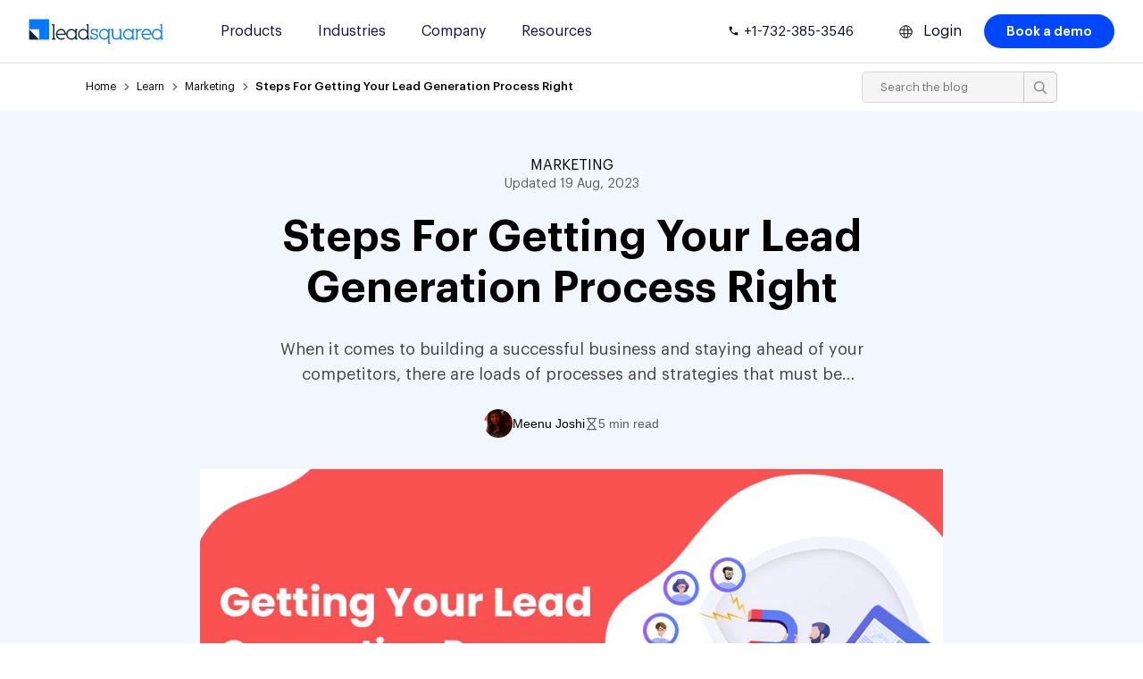

--- FILE ---
content_type: text/html; charset=UTF-8
request_url: https://www.leadsquared.com/learn/marketing/lead-generation-process/
body_size: 55452
content:
<!DOCTYPE html><html lang="en" prefix="og: https://ogp.me/ns#" class="html_stretched responsive av-preloader-disabled html_header_top html_logo_left html_main_nav_header html_menu_right html_custom html_header_sticky html_header_shrinking_disabled html_mobile_menu_tablet html_header_searchicon_disabled html_content_align_center html_header_unstick_top_disabled html_header_stretch_disabled html_av-overlay-side html_av-overlay-side-classic html_av-submenu-noclone html_entry_id_43250 av-cookies-no-cookie-consent av-no-preview av-custom-lightbox html_text_menu_active av-mobile-menu-switch-default"> <head> <meta charset="UTF-8" /> <!-- mobile setting --> <meta name="viewport" content="width=device-width, initial-scale=1"> <!-- Scripts/CSS and wp_head hook --> <link rel="preload" fetchpriority="high" href="https://www.leadsquared.com/wp-content/uploads/2021/11/Lead-generation-banner.jpg" as="image" /><link rel='preconnect' href='https://f1.leadsquaredcdn.com' crossorigin><script type="application/ld+json">{"@context":"https://schema.org","@type":"LocalBusiness","name":"LeadSquared","telephone":"+91 8047359453","address":{"@type":"PostalAddress","streetAddress":"2nd and 3rd Floor, Omega Block, Embassy Tech Square, Kadubeesanahalli, Outer Ring Road","addressLocality":"Bengaluru","addressRegion":"Karnataka","postalCode":"560103","addressCountry":"IN"},"url":"https://www.leadsquared.com/contact/"}</script><!-- Search Engine Optimization by Rank Math PRO - https://rankmath.com/ --><title>How To Get Your Lead Generation Process Right | LeadSquared</title><meta name="description" content="Obvious fact: You need leads to get customers! But, to get good quality leads you need to perfect your lead generation process. Read more to know how."/><meta name="robots" content="follow, index, max-snippet:-1, max-video-preview:-1, max-image-preview:large"/><link rel="canonical" href="https://www.leadsquared.com/learn/marketing/lead-generation-process/" /><meta property="og:locale" content="en_US" /><meta property="og:type" content="article" /><meta property="og:title" content="How To Get Your Lead Generation Process Right | LeadSquared" /><meta property="og:description" content="Obvious fact: You need leads to get customers! But, to get good quality leads you need to perfect your lead generation process. Read more to know how." /><meta property="og:url" content="https://www.leadsquared.com/learn/marketing/lead-generation-process/" /><meta property="og:site_name" content="LeadSquared" /><meta property="article:publisher" content="https://www.facebook.com/LeadSquared" /><meta property="article:section" content="Marketing" /><meta property="og:updated_time" content="2023-08-19T14:25:23+05:30" /><meta property="og:image" content="https://www.leadsquared.com/wp-content/uploads/2021/11/Lead-generation-banner.jpg" /><meta property="og:image:secure_url" content="https://www.leadsquared.com/wp-content/uploads/2021/11/Lead-generation-banner.jpg" /><meta property="og:image:width" content="1000" /><meta property="og:image:height" content="500" /><meta property="og:image:alt" content="Lead-generation-banner" /><meta property="og:image:type" content="image/jpeg" /><meta property="article:published_time" content="2019-08-07T16:02:49+05:30" /><meta property="article:modified_time" content="2023-08-19T14:25:23+05:30" /><meta name="twitter:card" content="summary_large_image" /><meta name="twitter:title" content="How To Get Your Lead Generation Process Right | LeadSquared" /><meta name="twitter:description" content="Obvious fact: You need leads to get customers! But, to get good quality leads you need to perfect your lead generation process. Read more to know how." /><meta name="twitter:site" content="@LeadSquared" /><meta name="twitter:creator" content="@LeadSquared" /><meta name="twitter:image" content="https://www.leadsquared.com/wp-content/uploads/2021/11/Lead-generation-banner.jpg" /><meta name="twitter:label1" content="Written by" /><meta name="twitter:data1" content="Meenu Joshi" /><meta name="twitter:label2" content="Time to read" /><meta name="twitter:data2" content="4 minutes" /><script type="application/ld+json" class="rank-math-schema-pro">{"@context":"https://schema.org","@graph":[{"@type":"Organization","@id":"https://www.leadsquared.com/#organization","name":"LeadSquared","sameAs":["https://www.facebook.com/LeadSquared","https://twitter.com/LeadSquared","https://www.linkedin.com/company/leadsquared/","https://www.youtube.com/channel/UCKrxJA7HFsDmKI-2G3xqv9g","https://www.instagram.com/leadsquared/"],"logo":{"@type":"ImageObject","@id":"https://www.leadsquared.com/#logo","url":"https://www.leadsquared.com/wp-content/uploads/2023/04/LeadSquared-Square-Organization-Logo.png","contentUrl":"https://www.leadsquared.com/wp-content/uploads/2023/04/LeadSquared-Square-Organization-Logo.png","caption":"LeadSquared","inLanguage":"en","width":"693","height":"693"}},{"@type":"WebSite","@id":"https://www.leadsquared.com/#website","url":"https://www.leadsquared.com","name":"LeadSquared","alternateName":"LSQ","publisher":{"@id":"https://www.leadsquared.com/#organization"},"inLanguage":"en"},{"@type":"ImageObject","@id":"https://www.leadsquared.com/wp-content/uploads/2021/11/Lead-generation-banner.jpg","url":"https://www.leadsquared.com/wp-content/uploads/2021/11/Lead-generation-banner.jpg","width":"1000","height":"500","caption":"Lead-generation-banner","inLanguage":"en"},{"@type":"BreadcrumbList","@id":"https://www.leadsquared.com/learn/marketing/lead-generation-process/#breadcrumb","itemListElement":[{"@type":"ListItem","position":"1","item":{"@id":"https://www.leadsquared.com","name":"Home"}},{"@type":"ListItem","position":"2","item":{"@id":"https://www.leadsquared.com/learn/marketing/","name":"Marketing"}},{"@type":"ListItem","position":"3","item":{"@id":"https://www.leadsquared.com/learn/marketing/lead-generation-process/","name":"Steps For Getting Your Lead Generation Process Right"}}]},{"@type":"WebPage","@id":"https://www.leadsquared.com/learn/marketing/lead-generation-process/#webpage","url":"https://www.leadsquared.com/learn/marketing/lead-generation-process/","name":"How To Get Your Lead Generation Process Right | LeadSquared","datePublished":"2019-08-07T16:02:49+05:30","dateModified":"2023-08-19T14:25:23+05:30","isPartOf":{"@id":"https://www.leadsquared.com/#website"},"primaryImageOfPage":{"@id":"https://www.leadsquared.com/wp-content/uploads/2021/11/Lead-generation-banner.jpg"},"inLanguage":"en","breadcrumb":{"@id":"https://www.leadsquared.com/learn/marketing/lead-generation-process/#breadcrumb"}},{"@type":"Person","@id":"https://www.leadsquared.com/author/meenujoshi/","name":"Meenu Joshi","description":"Meenu Joshi shares insights on CRM, sales, and marketing automation for LeadSquared, helping businesses worldwide accelerate growth and improve customer engagement.","url":"https://www.leadsquared.com/author/meenujoshi/","image":{"@type":"ImageObject","@id":"https://secure.gravatar.com/avatar/e25a1edae03601a66dd68bf082a7c77442e6da780dd264c32c3b9c45781cc2bf?s=96&amp;d=mm&amp;r=g","url":"https://secure.gravatar.com/avatar/e25a1edae03601a66dd68bf082a7c77442e6da780dd264c32c3b9c45781cc2bf?s=96&amp;d=mm&amp;r=g","caption":"Meenu Joshi","inLanguage":"en"},"worksFor":{"@id":"https://www.leadsquared.com/#organization"}},{"@type":"Article","headline":"How To Get Your Lead Generation Process Right | LeadSquared","keywords":"lead generation process","datePublished":"2019-08-07T16:02:49+05:30","dateModified":"2023-08-19T14:25:23+05:30","articleSection":"Marketing","author":{"@id":"https://www.leadsquared.com/author/meenujoshi/","name":"Meenu Joshi"},"publisher":{"@id":"https://www.leadsquared.com/#organization"},"description":"Obvious fact: You need leads to get customers! But, to get good quality leads you need to perfect your lead generation process. Read more to know how.","name":"How To Get Your Lead Generation Process Right | LeadSquared","@id":"https://www.leadsquared.com/learn/marketing/lead-generation-process/#richSnippet","isPartOf":{"@id":"https://www.leadsquared.com/learn/marketing/lead-generation-process/#webpage"},"image":{"@id":"https://www.leadsquared.com/wp-content/uploads/2021/11/Lead-generation-banner.jpg"},"inLanguage":"en","mainEntityOfPage":{"@id":"https://www.leadsquared.com/learn/marketing/lead-generation-process/#webpage"}}]}</script><!-- /Rank Math WordPress SEO plugin --><link rel='dns-prefetch' href='//js.maxmind.com' /><style id='wp-img-auto-sizes-contain-inline-css' type='text/css'>img:is([sizes=auto i],[sizes^="auto," i]){contain-intrinsic-size:3000px 1500px}/*# sourceURL=wp-img-auto-sizes-contain-inline-css */</style><link rel='stylesheet' id='avia-grid-css' href='https://www.leadsquared.com/wp-content/themes/enfold/css/grid.min.css?ver=7.1.3' type='text/css' media='all' /><link rel='stylesheet' id='avia-base-css' href='https://www.leadsquared.com/wp-content/themes/enfold/css/base.min.css?ver=7.1.3' type='text/css' media='all' /><link rel='stylesheet' id='avia-layout-css' href='https://www.leadsquared.com/wp-content/themes/enfold/css/layout.min.css?ver=7.1.3' type='text/css' media='all' /><link rel='stylesheet' id='avia-module-heading-css' href='https://www.leadsquared.com/wp-content/themes/enfold/config-templatebuilder/avia-shortcodes/heading/heading.min.css?ver=7.1.3' type='text/css' media='all' /><link rel='stylesheet' id='avia-module-social-css' href='https://www.leadsquared.com/wp-content/themes/enfold/config-templatebuilder/avia-shortcodes/social_share/social_share.min.css?ver=7.1.3' type='text/css' media='all' /><link rel='stylesheet' id='avia-module-video-css' href='https://www.leadsquared.com/wp-content/themes/enfold/config-templatebuilder/avia-shortcodes/video/video.min.css?ver=7.1.3' type='text/css' media='all' /><link rel='stylesheet' id='wp-block-library-css' href='https://www.leadsquared.com/wp-includes/css/dist/block-library/style.min.css?ver=6.9' type='text/css' media='all' /><style id='wp-block-heading-inline-css' type='text/css'>h1:where(.wp-block-heading).has-background,h2:where(.wp-block-heading).has-background,h3:where(.wp-block-heading).has-background,h4:where(.wp-block-heading).has-background,h5:where(.wp-block-heading).has-background,h6:where(.wp-block-heading).has-background{padding:1.25em 2.375em}h1.has-text-align-left[style*=writing-mode]:where([style*=vertical-lr]),h1.has-text-align-right[style*=writing-mode]:where([style*=vertical-rl]),h2.has-text-align-left[style*=writing-mode]:where([style*=vertical-lr]),h2.has-text-align-right[style*=writing-mode]:where([style*=vertical-rl]),h3.has-text-align-left[style*=writing-mode]:where([style*=vertical-lr]),h3.has-text-align-right[style*=writing-mode]:where([style*=vertical-rl]),h4.has-text-align-left[style*=writing-mode]:where([style*=vertical-lr]),h4.has-text-align-right[style*=writing-mode]:where([style*=vertical-rl]),h5.has-text-align-left[style*=writing-mode]:where([style*=vertical-lr]),h5.has-text-align-right[style*=writing-mode]:where([style*=vertical-rl]),h6.has-text-align-left[style*=writing-mode]:where([style*=vertical-lr]),h6.has-text-align-right[style*=writing-mode]:where([style*=vertical-rl]){rotate:180deg}/*# sourceURL=https://www.leadsquared.com/wp-includes/blocks/heading/style.min.css */</style><style id='wp-block-image-inline-css' type='text/css'>.wp-block-image>a,.wp-block-image>figure>a{display:inline-block}.wp-block-image img{box-sizing:border-box;height:auto;max-width:100%;vertical-align:bottom}@media not (prefers-reduced-motion){.wp-block-image img.hide{visibility:hidden}.wp-block-image img.show{animation:show-content-image .4s}}.wp-block-image[style*=border-radius] img,.wp-block-image[style*=border-radius]>a{border-radius:inherit}.wp-block-image.has-custom-border img{box-sizing:border-box}.wp-block-image.aligncenter{text-align:center}.wp-block-image.alignfull>a,.wp-block-image.alignwide>a{width:100%}.wp-block-image.alignfull img,.wp-block-image.alignwide img{height:auto;width:100%}.wp-block-image .aligncenter,.wp-block-image .alignleft,.wp-block-image .alignright,.wp-block-image.aligncenter,.wp-block-image.alignleft,.wp-block-image.alignright{display:table}.wp-block-image .aligncenter>figcaption,.wp-block-image .alignleft>figcaption,.wp-block-image .alignright>figcaption,.wp-block-image.aligncenter>figcaption,.wp-block-image.alignleft>figcaption,.wp-block-image.alignright>figcaption{caption-side:bottom;display:table-caption}.wp-block-image .alignleft{float:left;margin:.5em 1em .5em 0}.wp-block-image .alignright{float:right;margin:.5em 0 .5em 1em}.wp-block-image .aligncenter{margin-left:auto;margin-right:auto}.wp-block-image:where(figcaption){margin-bottom:1em;margin-top:.5em}.wp-block-image.is-style-circle-mask img{border-radius:9999px}@supports ((-webkit-mask-image:none) or (mask-image:none)) or (-webkit-mask-image:none){.wp-block-image.is-style-circle-mask img{border-radius:0;-webkit-mask-image:url('data:image/svg+xml;utf8,<svg viewBox="0 0 100 100" xmlns="http://www.w3.org/2000/svg"><circle cx="50" cy="50" r="50"/></svg>');mask-image:url('data:image/svg+xml;utf8,<svg viewBox="0 0 100 100" xmlns="http://www.w3.org/2000/svg"><circle cx="50" cy="50" r="50"/></svg>');mask-mode:alpha;-webkit-mask-position:center;mask-position:center;-webkit-mask-repeat:no-repeat;mask-repeat:no-repeat;-webkit-mask-size:contain;mask-size:contain}}:root:where(.wp-block-image.is-style-rounded img,.wp-block-image .is-style-rounded img){border-radius:9999px}.wp-block-image figure{margin:0}.wp-lightbox-container{display:flex;flex-direction:column;position:relative}.wp-lightbox-container img{cursor:zoom-in}.wp-lightbox-container img:hover+button{opacity:1}.wp-lightbox-container button{align-items:center;backdrop-filter:blur(16px) saturate(180%);background-color:#5a5a5a40;border:none;border-radius:4px;cursor:zoom-in;display:flex;height:20px;justify-content:center;opacity:0;padding:0;position:absolute;right:16px;text-align:center;top:16px;width:20px;z-index:100}@media not (prefers-reduced-motion){.wp-lightbox-container button{transition:opacity .2s ease}}.wp-lightbox-container button:focus-visible{outline:3px auto #5a5a5a40;outline:3px auto -webkit-focus-ring-color;outline-offset:3px}.wp-lightbox-container button:hover{cursor:pointer;opacity:1}.wp-lightbox-container button:focus{opacity:1}.wp-lightbox-container button:focus,.wp-lightbox-container button:hover,.wp-lightbox-container button:not(:hover):not(:active):not(.has-background){background-color:#5a5a5a40;border:none}.wp-lightbox-overlay{box-sizing:border-box;cursor:zoom-out;height:100vh;left:0;overflow:hidden;position:fixed;top:0;visibility:hidden;width:100%;z-index:100000}.wp-lightbox-overlay .close-button{align-items:center;cursor:pointer;display:flex;justify-content:center;min-height:40px;min-width:40px;padding:0;position:absolute;right:calc(env(safe-area-inset-right) + 16px);top:calc(env(safe-area-inset-top) + 16px);z-index:5000000}.wp-lightbox-overlay .close-button:focus,.wp-lightbox-overlay .close-button:hover,.wp-lightbox-overlay .close-button:not(:hover):not(:active):not(.has-background){background:none;border:none}.wp-lightbox-overlay .lightbox-image-container{height:var(--wp--lightbox-container-height);left:50%;overflow:hidden;position:absolute;top:50%;transform:translate(-50%,-50%);transform-origin:top left;width:var(--wp--lightbox-container-width);z-index:9999999999}.wp-lightbox-overlay .wp-block-image{align-items:center;box-sizing:border-box;display:flex;height:100%;justify-content:center;margin:0;position:relative;transform-origin:0 0;width:100%;z-index:3000000}.wp-lightbox-overlay .wp-block-image img{height:var(--wp--lightbox-image-height);min-height:var(--wp--lightbox-image-height);min-width:var(--wp--lightbox-image-width);width:var(--wp--lightbox-image-width)}.wp-lightbox-overlay .wp-block-image figcaption{display:none}.wp-lightbox-overlay button{background:none;border:none}.wp-lightbox-overlay .scrim{background-color:#fff;height:100%;opacity:.9;position:absolute;width:100%;z-index:2000000}.wp-lightbox-overlay.active{visibility:visible}@media not (prefers-reduced-motion){.wp-lightbox-overlay.active{animation:turn-on-visibility .25s both}.wp-lightbox-overlay.active img{animation:turn-on-visibility .35s both}.wp-lightbox-overlay.show-closing-animation:not(.active){animation:turn-off-visibility .35s both}.wp-lightbox-overlay.show-closing-animation:not(.active) img{animation:turn-off-visibility .25s both}.wp-lightbox-overlay.zoom.active{animation:none;opacity:1;visibility:visible}.wp-lightbox-overlay.zoom.active .lightbox-image-container{animation:lightbox-zoom-in .4s}.wp-lightbox-overlay.zoom.active .lightbox-image-container img{animation:none}.wp-lightbox-overlay.zoom.active .scrim{animation:turn-on-visibility .4s forwards}.wp-lightbox-overlay.zoom.show-closing-animation:not(.active){animation:none}.wp-lightbox-overlay.zoom.show-closing-animation:not(.active) .lightbox-image-container{animation:lightbox-zoom-out .4s}.wp-lightbox-overlay.zoom.show-closing-animation:not(.active) .lightbox-image-container img{animation:none}.wp-lightbox-overlay.zoom.show-closing-animation:not(.active) .scrim{animation:turn-off-visibility .4s forwards}}@keyframes show-content-image{0%{visibility:hidden}99%{visibility:hidden}to{visibility:visible}}@keyframes turn-on-visibility{0%{opacity:0}to{opacity:1}}@keyframes turn-off-visibility{0%{opacity:1;visibility:visible}99%{opacity:0;visibility:visible}to{opacity:0;visibility:hidden}}@keyframes lightbox-zoom-in{0%{transform:translate(calc((-100vw + var(--wp--lightbox-scrollbar-width))/2 + var(--wp--lightbox-initial-left-position)),calc(-50vh + var(--wp--lightbox-initial-top-position))) scale(var(--wp--lightbox-scale))}to{transform:translate(-50%,-50%) scale(1)}}@keyframes lightbox-zoom-out{0%{transform:translate(-50%,-50%) scale(1);visibility:visible}99%{visibility:visible}to{transform:translate(calc((-100vw + var(--wp--lightbox-scrollbar-width))/2 + var(--wp--lightbox-initial-left-position)),calc(-50vh + var(--wp--lightbox-initial-top-position))) scale(var(--wp--lightbox-scale));visibility:hidden}}/*# sourceURL=https://www.leadsquared.com/wp-includes/blocks/image/style.min.css */</style><style id='wp-block-paragraph-inline-css' type='text/css'>.is-small-text{font-size:.875em}.is-regular-text{font-size:1em}.is-large-text{font-size:2.25em}.is-larger-text{font-size:3em}.has-drop-cap:not(:focus):first-letter{float:left;font-size:8.4em;font-style:normal;font-weight:100;line-height:.68;margin:.05em .1em 0 0;text-transform:uppercase}body.rtl .has-drop-cap:not(:focus):first-letter{float:none;margin-left:.1em}p.has-drop-cap.has-background{overflow:hidden}:root:where(p.has-background){padding:1.25em 2.375em}:where(p.has-text-color:not(.has-link-color)) a{color:inherit}p.has-text-align-left[style*="writing-mode:vertical-lr"],p.has-text-align-right[style*="writing-mode:vertical-rl"]{rotate:180deg}/*# sourceURL=https://www.leadsquared.com/wp-includes/blocks/paragraph/style.min.css */</style><style id='global-styles-inline-css' type='text/css'>:root{--wp--preset--aspect-ratio--square:1;--wp--preset--aspect-ratio--4-3:4/3;--wp--preset--aspect-ratio--3-4:3/4;--wp--preset--aspect-ratio--3-2:3/2;--wp--preset--aspect-ratio--2-3:2/3;--wp--preset--aspect-ratio--16-9:16/9;--wp--preset--aspect-ratio--9-16:9/16;--wp--preset--color--black:#000000;--wp--preset--color--cyan-bluish-gray:#abb8c3;--wp--preset--color--white:#ffffff;--wp--preset--color--pale-pink:#f78da7;--wp--preset--color--vivid-red:#cf2e2e;--wp--preset--color--luminous-vivid-orange:#ff6900;--wp--preset--color--luminous-vivid-amber:#fcb900;--wp--preset--color--light-green-cyan:#7bdcb5;--wp--preset--color--vivid-green-cyan:#00d084;--wp--preset--color--pale-cyan-blue:#8ed1fc;--wp--preset--color--vivid-cyan-blue:#0693e3;--wp--preset--color--vivid-purple:#9b51e0;--wp--preset--color--metallic-red:#b02b2c;--wp--preset--color--maximum-yellow-red:#edae44;--wp--preset--color--yellow-sun:#eeee22;--wp--preset--color--palm-leaf:#83a846;--wp--preset--color--aero:#7bb0e7;--wp--preset--color--old-lavender:#745f7e;--wp--preset--color--steel-teal:#5f8789;--wp--preset--color--raspberry-pink:#d65799;--wp--preset--color--medium-turquoise:#4ecac2;--wp--preset--gradient--vivid-cyan-blue-to-vivid-purple:linear-gradient(135deg,rgb(6,147,227) 0%,rgb(155,81,224) 100%);--wp--preset--gradient--light-green-cyan-to-vivid-green-cyan:linear-gradient(135deg,rgb(122,220,180) 0%,rgb(0,208,130) 100%);--wp--preset--gradient--luminous-vivid-amber-to-luminous-vivid-orange:linear-gradient(135deg,rgb(252,185,0) 0%,rgb(255,105,0) 100%);--wp--preset--gradient--luminous-vivid-orange-to-vivid-red:linear-gradient(135deg,rgb(255,105,0) 0%,rgb(207,46,46) 100%);--wp--preset--gradient--very-light-gray-to-cyan-bluish-gray:linear-gradient(135deg,rgb(238,238,238) 0%,rgb(169,184,195) 100%);--wp--preset--gradient--cool-to-warm-spectrum:linear-gradient(135deg,rgb(74,234,220) 0%,rgb(151,120,209) 20%,rgb(207,42,186) 40%,rgb(238,44,130) 60%,rgb(251,105,98) 80%,rgb(254,248,76) 100%);--wp--preset--gradient--blush-light-purple:linear-gradient(135deg,rgb(255,206,236) 0%,rgb(152,150,240) 100%);--wp--preset--gradient--blush-bordeaux:linear-gradient(135deg,rgb(254,205,165) 0%,rgb(254,45,45) 50%,rgb(107,0,62) 100%);--wp--preset--gradient--luminous-dusk:linear-gradient(135deg,rgb(255,203,112) 0%,rgb(199,81,192) 50%,rgb(65,88,208) 100%);--wp--preset--gradient--pale-ocean:linear-gradient(135deg,rgb(255,245,203) 0%,rgb(182,227,212) 50%,rgb(51,167,181) 100%);--wp--preset--gradient--electric-grass:linear-gradient(135deg,rgb(202,248,128) 0%,rgb(113,206,126) 100%);--wp--preset--gradient--midnight:linear-gradient(135deg,rgb(2,3,129) 0%,rgb(40,116,252) 100%);--wp--preset--font-size--small:1rem;--wp--preset--font-size--medium:1.125rem;--wp--preset--font-size--large:1.75rem;--wp--preset--font-size--x-large:clamp(1.75rem,3vw,2.25rem);--wp--preset--spacing--20:0.44rem;--wp--preset--spacing--30:0.67rem;--wp--preset--spacing--40:1rem;--wp--preset--spacing--50:1.5rem;--wp--preset--spacing--60:2.25rem;--wp--preset--spacing--70:3.38rem;--wp--preset--spacing--80:5.06rem;--wp--preset--shadow--natural:6px 6px 9px rgba(0,0,0,0.2);--wp--preset--shadow--deep:12px 12px 50px rgba(0,0,0,0.4);--wp--preset--shadow--sharp:6px 6px 0px rgba(0,0,0,0.2);--wp--preset--shadow--outlined:6px 6px 0px -3px rgb(255,255,255),6px 6px rgb(0,0,0);--wp--preset--shadow--crisp:6px 6px 0px rgb(0,0,0)}:root{--wp--style--global--content-size:800px;--wp--style--global--wide-size:1130px}:where(body){margin:0}.wp-site-blocks > .alignleft{float:left;margin-right:2em}.wp-site-blocks > .alignright{float:right;margin-left:2em}.wp-site-blocks > .aligncenter{justify-content:center;margin-left:auto;margin-right:auto}:where(.is-layout-flex){gap:0.5em}:where(.is-layout-grid){gap:0.5em}.is-layout-flow > .alignleft{float:left;margin-inline-start:0;margin-inline-end:2em}.is-layout-flow > .alignright{float:right;margin-inline-start:2em;margin-inline-end:0}.is-layout-flow > .aligncenter{margin-left:auto !important;margin-right:auto !important}.is-layout-constrained > .alignleft{float:left;margin-inline-start:0;margin-inline-end:2em}.is-layout-constrained > .alignright{float:right;margin-inline-start:2em;margin-inline-end:0}.is-layout-constrained > .aligncenter{margin-left:auto !important;margin-right:auto !important}.is-layout-constrained >:where(:not(.alignleft):not(.alignright):not(.alignfull)){max-width:var(--wp--style--global--content-size);margin-left:auto !important;margin-right:auto !important}.is-layout-constrained > .alignwide{max-width:var(--wp--style--global--wide-size)}body .is-layout-flex{display:flex}.is-layout-flex{flex-wrap:wrap;align-items:center}.is-layout-flex >:is(*,div){margin:0}body .is-layout-grid{display:grid}.is-layout-grid >:is(*,div){margin:0}body{padding-top:0px;padding-right:0px;padding-bottom:0px;padding-left:0px}a:where(:not(.wp-element-button)){text-decoration:underline}:root:where(.wp-element-button,.wp-block-button__link){background-color:#32373c;border-width:0;color:#fff;font-family:inherit;font-size:inherit;font-style:inherit;font-weight:inherit;letter-spacing:inherit;line-height:inherit;padding-top:calc(0.667em + 2px);padding-right:calc(1.333em + 2px);padding-bottom:calc(0.667em + 2px);padding-left:calc(1.333em + 2px);text-decoration:none;text-transform:inherit}.has-black-color{color:var(--wp--preset--color--black) !important}.has-cyan-bluish-gray-color{color:var(--wp--preset--color--cyan-bluish-gray) !important}.has-white-color{color:var(--wp--preset--color--white) !important}.has-pale-pink-color{color:var(--wp--preset--color--pale-pink) !important}.has-vivid-red-color{color:var(--wp--preset--color--vivid-red) !important}.has-luminous-vivid-orange-color{color:var(--wp--preset--color--luminous-vivid-orange) !important}.has-luminous-vivid-amber-color{color:var(--wp--preset--color--luminous-vivid-amber) !important}.has-light-green-cyan-color{color:var(--wp--preset--color--light-green-cyan) !important}.has-vivid-green-cyan-color{color:var(--wp--preset--color--vivid-green-cyan) !important}.has-pale-cyan-blue-color{color:var(--wp--preset--color--pale-cyan-blue) !important}.has-vivid-cyan-blue-color{color:var(--wp--preset--color--vivid-cyan-blue) !important}.has-vivid-purple-color{color:var(--wp--preset--color--vivid-purple) !important}.has-metallic-red-color{color:var(--wp--preset--color--metallic-red) !important}.has-maximum-yellow-red-color{color:var(--wp--preset--color--maximum-yellow-red) !important}.has-yellow-sun-color{color:var(--wp--preset--color--yellow-sun) !important}.has-palm-leaf-color{color:var(--wp--preset--color--palm-leaf) !important}.has-aero-color{color:var(--wp--preset--color--aero) !important}.has-old-lavender-color{color:var(--wp--preset--color--old-lavender) !important}.has-steel-teal-color{color:var(--wp--preset--color--steel-teal) !important}.has-raspberry-pink-color{color:var(--wp--preset--color--raspberry-pink) !important}.has-medium-turquoise-color{color:var(--wp--preset--color--medium-turquoise) !important}.has-black-background-color{background-color:var(--wp--preset--color--black) !important}.has-cyan-bluish-gray-background-color{background-color:var(--wp--preset--color--cyan-bluish-gray) !important}.has-white-background-color{background-color:var(--wp--preset--color--white) !important}.has-pale-pink-background-color{background-color:var(--wp--preset--color--pale-pink) !important}.has-vivid-red-background-color{background-color:var(--wp--preset--color--vivid-red) !important}.has-luminous-vivid-orange-background-color{background-color:var(--wp--preset--color--luminous-vivid-orange) !important}.has-luminous-vivid-amber-background-color{background-color:var(--wp--preset--color--luminous-vivid-amber) !important}.has-light-green-cyan-background-color{background-color:var(--wp--preset--color--light-green-cyan) !important}.has-vivid-green-cyan-background-color{background-color:var(--wp--preset--color--vivid-green-cyan) !important}.has-pale-cyan-blue-background-color{background-color:var(--wp--preset--color--pale-cyan-blue) !important}.has-vivid-cyan-blue-background-color{background-color:var(--wp--preset--color--vivid-cyan-blue) !important}.has-vivid-purple-background-color{background-color:var(--wp--preset--color--vivid-purple) !important}.has-metallic-red-background-color{background-color:var(--wp--preset--color--metallic-red) !important}.has-maximum-yellow-red-background-color{background-color:var(--wp--preset--color--maximum-yellow-red) !important}.has-yellow-sun-background-color{background-color:var(--wp--preset--color--yellow-sun) !important}.has-palm-leaf-background-color{background-color:var(--wp--preset--color--palm-leaf) !important}.has-aero-background-color{background-color:var(--wp--preset--color--aero) !important}.has-old-lavender-background-color{background-color:var(--wp--preset--color--old-lavender) !important}.has-steel-teal-background-color{background-color:var(--wp--preset--color--steel-teal) !important}.has-raspberry-pink-background-color{background-color:var(--wp--preset--color--raspberry-pink) !important}.has-medium-turquoise-background-color{background-color:var(--wp--preset--color--medium-turquoise) !important}.has-black-border-color{border-color:var(--wp--preset--color--black) !important}.has-cyan-bluish-gray-border-color{border-color:var(--wp--preset--color--cyan-bluish-gray) !important}.has-white-border-color{border-color:var(--wp--preset--color--white) !important}.has-pale-pink-border-color{border-color:var(--wp--preset--color--pale-pink) !important}.has-vivid-red-border-color{border-color:var(--wp--preset--color--vivid-red) !important}.has-luminous-vivid-orange-border-color{border-color:var(--wp--preset--color--luminous-vivid-orange) !important}.has-luminous-vivid-amber-border-color{border-color:var(--wp--preset--color--luminous-vivid-amber) !important}.has-light-green-cyan-border-color{border-color:var(--wp--preset--color--light-green-cyan) !important}.has-vivid-green-cyan-border-color{border-color:var(--wp--preset--color--vivid-green-cyan) !important}.has-pale-cyan-blue-border-color{border-color:var(--wp--preset--color--pale-cyan-blue) !important}.has-vivid-cyan-blue-border-color{border-color:var(--wp--preset--color--vivid-cyan-blue) !important}.has-vivid-purple-border-color{border-color:var(--wp--preset--color--vivid-purple) !important}.has-metallic-red-border-color{border-color:var(--wp--preset--color--metallic-red) !important}.has-maximum-yellow-red-border-color{border-color:var(--wp--preset--color--maximum-yellow-red) !important}.has-yellow-sun-border-color{border-color:var(--wp--preset--color--yellow-sun) !important}.has-palm-leaf-border-color{border-color:var(--wp--preset--color--palm-leaf) !important}.has-aero-border-color{border-color:var(--wp--preset--color--aero) !important}.has-old-lavender-border-color{border-color:var(--wp--preset--color--old-lavender) !important}.has-steel-teal-border-color{border-color:var(--wp--preset--color--steel-teal) !important}.has-raspberry-pink-border-color{border-color:var(--wp--preset--color--raspberry-pink) !important}.has-medium-turquoise-border-color{border-color:var(--wp--preset--color--medium-turquoise) !important}.has-vivid-cyan-blue-to-vivid-purple-gradient-background{background:var(--wp--preset--gradient--vivid-cyan-blue-to-vivid-purple) !important}.has-light-green-cyan-to-vivid-green-cyan-gradient-background{background:var(--wp--preset--gradient--light-green-cyan-to-vivid-green-cyan) !important}.has-luminous-vivid-amber-to-luminous-vivid-orange-gradient-background{background:var(--wp--preset--gradient--luminous-vivid-amber-to-luminous-vivid-orange) !important}.has-luminous-vivid-orange-to-vivid-red-gradient-background{background:var(--wp--preset--gradient--luminous-vivid-orange-to-vivid-red) !important}.has-very-light-gray-to-cyan-bluish-gray-gradient-background{background:var(--wp--preset--gradient--very-light-gray-to-cyan-bluish-gray) !important}.has-cool-to-warm-spectrum-gradient-background{background:var(--wp--preset--gradient--cool-to-warm-spectrum) !important}.has-blush-light-purple-gradient-background{background:var(--wp--preset--gradient--blush-light-purple) !important}.has-blush-bordeaux-gradient-background{background:var(--wp--preset--gradient--blush-bordeaux) !important}.has-luminous-dusk-gradient-background{background:var(--wp--preset--gradient--luminous-dusk) !important}.has-pale-ocean-gradient-background{background:var(--wp--preset--gradient--pale-ocean) !important}.has-electric-grass-gradient-background{background:var(--wp--preset--gradient--electric-grass) !important}.has-midnight-gradient-background{background:var(--wp--preset--gradient--midnight) !important}.has-small-font-size{font-size:var(--wp--preset--font-size--small) !important}.has-medium-font-size{font-size:var(--wp--preset--font-size--medium) !important}.has-large-font-size{font-size:var(--wp--preset--font-size--large) !important}.has-x-large-font-size{font-size:var(--wp--preset--font-size--x-large) !important}/*# sourceURL=global-styles-inline-css */</style><link rel='stylesheet' id='wp-components-css' href='https://www.leadsquared.com/wp-includes/css/dist/components/style.min.css?ver=6.9' type='text/css' media='all' /><link rel='stylesheet' id='wp-preferences-css' href='https://www.leadsquared.com/wp-includes/css/dist/preferences/style.min.css?ver=6.9' type='text/css' media='all' /><link rel='stylesheet' id='wp-block-editor-css' href='https://www.leadsquared.com/wp-includes/css/dist/block-editor/style.min.css?ver=6.9' type='text/css' media='all' /><link rel='stylesheet' id='popup-maker-block-library-style-css' href='https://www.leadsquared.com/wp-content/plugins/popup-maker/dist/packages/block-library-style.css?ver=dbea705cfafe089d65f1' type='text/css' media='all' /><link rel='stylesheet' id='wpml-legacy-vertical-list-0-css' href='https://www.leadsquared.com/wp-content/plugins/sitepress-multilingual-cms/templates/language-switchers/legacy-list-vertical/style.min.css?ver=1' type='text/css' media='all' /><style id='wpml-legacy-vertical-list-0-inline-css' type='text/css'>.wpml-ls-statics-shortcode_actions,.wpml-ls-statics-shortcode_actions .wpml-ls-sub-menu,.wpml-ls-statics-shortcode_actions a{border-color:#EEEEEE}.wpml-ls-statics-shortcode_actions a,.wpml-ls-statics-shortcode_actions .wpml-ls-sub-menu a,.wpml-ls-statics-shortcode_actions .wpml-ls-sub-menu a:link,.wpml-ls-statics-shortcode_actions li:not(.wpml-ls-current-language) .wpml-ls-link,.wpml-ls-statics-shortcode_actions li:not(.wpml-ls-current-language) .wpml-ls-link:link{color:#444444;background-color:#ffffff}.wpml-ls-statics-shortcode_actions .wpml-ls-sub-menu a:hover,.wpml-ls-statics-shortcode_actions .wpml-ls-sub-menu a:focus,.wpml-ls-statics-shortcode_actions .wpml-ls-sub-menu a:link:hover,.wpml-ls-statics-shortcode_actions .wpml-ls-sub-menu a:link:focus{color:#000000;background-color:#eeeeee}.wpml-ls-statics-shortcode_actions .wpml-ls-current-language > a{color:#444444;background-color:#ffffff}.wpml-ls-statics-shortcode_actions .wpml-ls-current-language:hover>a,.wpml-ls-statics-shortcode_actions .wpml-ls-current-language>a:focus{color:#000000;background-color:#eeeeee}#lang_sel img,#lang_sel_list img,#lang_sel_footer img{display:inline}/*# sourceURL=wpml-legacy-vertical-list-0-inline-css */</style><link rel='stylesheet' id='wp-footer-css-css' href='https://www.leadsquared.com/wp-content/themes/enfold-child/css/footer.css?ver=1.1' type='text/css' media='all' /><link rel='stylesheet' id='avia-scs-css' href='https://www.leadsquared.com/wp-content/themes/enfold/css/shortcodes.min.css?ver=7.1.3' type='text/css' media='all' /><link rel='stylesheet' id='avia-style-css' href='https://www.leadsquared.com/wp-content/themes/enfold-child/style.css?ver=7.1.3' type='text/css' media='all' /><link rel='stylesheet' id='avia-wpml-css' href='https://www.leadsquared.com/wp-content/themes/enfold/config-wpml/wpml-mod.min.css?ver=7.1.3' type='text/css' media='all' /><script type="text/javascript" src="https://www.leadsquared.com/wp-includes/js/jquery/jquery.min.js?ver=3.7.1" id="jquery-core-js"></script><script type="text/javascript" id="wpml-cookie-js-extra">
/* <![CDATA[ */var wpml_cookies = {"wp-wpml_current_language":{"value":"en","expires":1,"path":"/"}};
var wpml_cookies = {"wp-wpml_current_language":{"value":"en","expires":1,"path":"/"}};
//# sourceURL=wpml-cookie-js-extra
/* ]]> */</script><script type="text/javascript" defer src="https://www.leadsquared.com/wp-content/plugins/sitepress-multilingual-cms/res/js/cookies/language-cookie.js?ver=486900" id="wpml-cookie-js" defer="defer" data-wp-strategy="defer"></script><script type="text/javascript" src="https://www.leadsquared.com/wp-content/themes/enfold/js/avia-js.min.js?ver=7.1.3" id="avia-js-js" defer></script><script type="text/javascript" src="https://www.leadsquared.com/wp-content/themes/enfold/js/avia-compat.min.js?ver=7.1.3" id="avia-compat-js" defer></script><script type="text/javascript" src="https://www.leadsquared.com/wp-content/themes/enfold/config-wpml/wpml-mod.min.js?ver=7.1.3" id="avia-wpml-script-js" defer></script><meta name="generator" content="WordPress 6.9" /><meta name="generator" content="WPML ver:4.8.6 stt:1,66;" /><style>@font-face{font-family:Graphik;src:url("https://www.leadsquared.com/wp-content/plugins/lsq-font-load/fonts/Graphik-Regular.woff2") format("woff2");font-weight:400;font-style:normal;font-display:swap}@font-face{font-family:Graphik-Semibold;src:url("https://www.leadsquared.com/wp-content/plugins/lsq-font-load/fonts/Graphik-Semibold.woff2") format("woff2");font-weight:400;font-style:normal;font-display:swap}@font-face{font-family:Graphik-Medium;src:url("https://www.leadsquared.com/wp-content/plugins/lsq-font-load/fonts/GraphikMedium.woff2") format("woff2");font-weight:400;font-style:normal;font-display:swap}body h1,body h2{letter-spacing:unset !important;font-family:Graphik-Semibold,Arial,sans-serif !important}#top #header .avia_mega_div>.sub-menu>li span.description,span.menu-item-description{display:block;line-height:1.5}#top #freetrial_second_1 .error,#top .text-lowercase h3.iconbox_content_title,.av-special-heading .av-special-heading-tag,.av-special-heading-h2 h2,.cta-main .cta-h{text-transform:inherit !important}.author .entry-content.hide-readmore,.recorded-w-d,.webinars-heading{-webkit-box-orient:vertical;text-overflow:ellipsis;word-break:break-word}.btncase,.caseStudyMetrics .lsq-col{word-wrap:break-word}#top .animate-grid strong.heading.avia-animated-number-title,#top .animate-grid strong.heading.avia-animated-number-title span,a.avia-button,body b,body h1,body h2,body h3,body h4,body h5,body p strong{font-family:Graphik-Semibold,Arial,sans-serif !important}.awards-title,.recorded-w-d,.webinars-heading{word-break:break-word}body,button,input,select,textarea{font-family:Graphik,Arial,sans-serif !important;font-weight:400 !important;font-style:normal !important}::-webkit-input-placeholder{font-family:Graphik,Arial,sans-serif !important}::-moz-placeholder{font-family:Graphik,Arial,sans-serif !important}:-ms-input-placeholder{font-family:Graphik,Arial,sans-serif !important}:-moz-placeholder{font-family:Graphik,Arial,sans-serif !important}</style><style>@media only screen and (max-width:1180px){#top .lsq-level2-menu-info.lsq-level2-menu-left{float:left;width:100%;background:#EAF0FF;height:70px}}</style><style id='mobile-critical-css'>#top blockquote{border-left:11px solid #92c9ff;padding:1em 1em 1em 1.5em;color:#424242;margin-left:0;margin-top:1em;font-size:1.05em;line-height:1.6em;border-radius:11px;background:linear-gradient(to bottom right,#eff7ff 0,#fff 100%)}#top span.top-phone a,#top span.top-phone a:hover{color:#000920;font-size:15px;text-decoration:none;position:relative}#top .KW_progressContainer{display:none}.IN-move iframe#ccbar_container{display:none !important}@media (max-width:576px){.lsq-social-download .shareArticle .shareSocial,.lsq-social-items .shareArticle .shareSocial{display:block}.shareSocial .socialList li:first-child{margin-left:0}.shareSocial .socialList{justify-content:flex-start !important}.avia-section{float:left}div#av_section_breadcrumbs{float:unset}}@charset "UTF-8";html{min-width:910px}html.responsive{min-width:0}.container{position:relative;width:100%;margin:0 auto;padding:0 50px;clear:both}.inner-container{position:relative;height:100%;width:100%}.container_wrap{clear:both;position:relative;border-top-style:solid;border-top-width:1px}.units{float:left;display:inline;margin-left:50px;position:relative;z-index:1;min-height:1px}#wrap_all{width:100%;position:static;z-index:2;overflow:hidden}body .units.alpha,body div .first{margin-left:0;clear:left}body .units.alpha{width:100%}.container .av-content-full.units{width:100%}.container{max-width:1010px}@media only screen and (max-width:767px){.responsive #top{overflow-x:hidden}.responsive #top .flex_column_table_cell{display:block}.responsive #top .flex_column_table{display:block}.responsive #top #wrap_all .container{width:85%;max-width:85%;margin:0 auto;padding-left:0;padding-right:0;float:none}.responsive .units{margin:0}.responsive #top #wrap_all .flex_column{margin:0;margin-bottom:20px;width:100%}}.container:after{content:"\0020";display:block;height:0;clear:both;visibility:hidden}.clearfix:after,.clearfix:before,.flex_column:after,.flex_column:before{content:'\0020';display:block;overflow:hidden;visibility:hidden;width:0;height:0}.clearfix:after,.flex_column:after{clear:both}.clearfix{zoom:1}body div .first,body div .no_margin{margin-left:0}div .flex_column{z-index:1;float:left;position:relative;min-height:1px;width:100%}div .av_one_fifth{margin-left:6%;width:15.2%}div .av_one_fourth{margin-left:6%;width:20.5%}div .av_one_third{margin-left:6%;width:29.333333333333332%}div .av_one_half{margin-left:6%;width:47%}div .av_two_third{margin-left:6%;width:64.66666666666666%}#top div .no_margin{margin-left:0;margin-top:0}#top .no_margin.av_one_fifth{width:20%}#top .no_margin.av_one_fourth{width:25%}#top .flex_column_table{display:table;table-layout:fixed;width:100%;float:left}#top .flex_column_table_cell{float:none;display:table-cell}.av-align-top{vertical-align:top}.av-align-middle{vertical-align:middle}a,body,div,form,h1,header,html,iframe,img,label,li,p,span,strong,ul{margin:0;padding:0;border:0;font-size:100%;font:inherit;vertical-align:baseline}header{display:block}body{line-height:1em}ul{list-style:none}*{box-sizing:border-box}.responsive body,html.responsive{overflow-x:hidden}body{font:13px/1.65em HelveticaNeue,"Helvetica Neue",Helvetica,Arial,sans-serif;color:#444;text-size-adjust:100%;-webkit-text-size-adjust:100%}h1{font-weight:600}h1{font-size:34px;line-height:1.1em;margin-bottom:14px}p{margin:.85em 0}strong{font-weight:700}a{text-decoration:none;outline:0;max-width:100%}a:visited{outline:0;text-decoration:underline}#top .avia_hidden_link_text{display:none}ul{margin-bottom:20px}ul{list-style:none outside;margin-left:7px}.entry-content-wrapper ul{list-style:disc outside}ul ul{margin:4px 0 5px 30px}ul ul li{margin-bottom:6px}.entry-content-wrapper li{margin-left:1em;padding:3px 0}.entry-content-wrapper div li{text-indent:0}a img,img{border:none;padding:0;margin:0;display:inline-block;max-width:100%;height:auto}#top form{margin-bottom:20px}#top input[type=email],#top input[type=search]{-webkit-appearance:none;border:1px solid #e1e1e1;padding:8px 6px;outline:0;font:1em HelveticaNeue,"Helvetica Neue",Helvetica,Arial,sans-serif;color:#777;margin:0;width:100%;display:block;margin-bottom:20px;background:#fff;border-radius:0}#top label{font-weight:700;font-size:.92em}iframe{max-width:100%}#header{position:relative;z-index:501;width:100%;background:0 0}#header_main .container{height:88px;line-height:88px}.html_header_top.html_header_sticky #main{padding-top:88px}.html_header_top.html_header_sticky #header{position:fixed}#header_main{border-bottom-width:1px;border-bottom-style:solid;z-index:1}.header_bg{position:absolute;top:0;left:0;width:100%;height:100%;opacity:.95;z-index:0;-webkit-perspective:1000px;-webkit-backface-visibility:hidden}div .logo{float:left;position:absolute;left:0;z-index:1}.logo,.logo a{overflow:hidden;position:relative;display:block;height:100%}.logo img{padding:0;display:block;width:auto;height:auto;max-height:100%;image-rendering:auto;position:relative;z-index:2}.iconfont{font-size:17px}#top #searchform{margin:0;padding:0}#top #searchform>div{position:relative;max-width:300px}#top #s{width:100%;position:relative;padding:11px 47px 11px 5px;z-index:1;margin:0;box-shadow:none}.content{padding-top:50px;padding-bottom:50px;box-sizing:content-box;min-height:1px;z-index:1}.content{border-right-style:solid;border-right-width:1px;margin-right:-1px}.content .entry-content-wrapper{padding-right:50px}#top .avia-post-nav{position:fixed;height:110px;top:50%;background:#aaa;background:rgba(0,0,0,.1);color:#fff;margin-top:-55px;padding:15px;text-decoration:none;z-index:501;transform:translate3d(0,0,0)}.avia-post-nav .label{position:absolute;top:50%;height:22px;line-height:22px;margin-top:-11px;font-size:24px}.avia-post-nav .entry-image{height:80px;width:80px;display:block}.avia-post-nav .entry-image img{border-radius:100px;display:block}.avia-post-prev{left:0;border-top-right-radius:4px;border-bottom-right-radius:4px}.avia-post-prev .label{left:10px}.avia-post-next{right:0;border-top-left-radius:4px;border-bottom-left-radius:4px}.avia-post-next .label{right:10px}.avia-post-next.with-image{text-align:right}.avia-post-nav .entry-info{display:block;height:80px;width:220px;display:table}.avia-post-next .entry-info{margin:0 20px 0 1px}.avia-post-prev .entry-info{margin:0 1px 0 20px}.avia-post-nav .entry-info span{display:table-cell;vertical-align:middle;font-size:13px;line-height:1.65em}.avia-post-nav .entry-info-wrap{width:1px;overflow:hidden;display:block}.no_sidebar_border .content{border-left:none;border-right:none}.template-page .entry-content-wrapper h1{text-transform:uppercase;letter-spacing:1px}#scroll-top-link{position:fixed;border-radius:2px;height:50px;width:50px;line-height:50px;text-decoration:none;text-align:center;opacity:0;right:50px;bottom:50px;z-index:1030;visibility:hidden}@media only screen and (max-width:1024px){#top .header_color .header_bg{background-attachment:scroll}}@media only screen and (max-width:989px){.responsive #top .avia-post-prev{left:0}.responsive #top .avia-post-next{right:0}}@media only screen and (max-width:767px){.responsive .content .entry-content-wrapper{padding:0}.responsive .content{border:none}.responsive #top .avia-post-nav{display:none}.responsive #top #wrap_all #header{position:relative;width:100%;float:none;height:auto;margin:0!important;opacity:1;min-height:0}.responsive #top #main{padding-top:0!important;margin:0}.responsive #top .logo{position:static;display:table;height:80px!important;float:none;padding:0;border:none;width:80%}.responsive .logo a{display:table-cell;vertical-align:middle}.responsive .logo img{height:auto!important;width:auto;max-width:100%;display:block;max-height:80px}.responsive #header_main .container{height:auto!important}.responsive #top .header_bg{opacity:1}.responsive .logo img{margin:0}.responsive #top #wrap_all .av-logo-container{height:80px;line-height:80px}.responsive #top #wrap_all .av-logo-container{padding:0}.responsive #scroll-top-link{display:none}}.wp-block-image img{box-sizing:border-box;height:auto;max-width:100%;vertical-align:bottom}ul{box-sizing:border-box}:root{--wp--preset--font-size--normal:16px;--wp--preset--font-size--huge:42px}:root{--wp-admin-theme-color:#3858e9;--wp-admin-theme-color--rgb:56,88,233;--wp-admin-theme-color-darker-10:#2145e6;--wp-admin-theme-color-darker-10--rgb:33,69,230;--wp-admin-theme-color-darker-20:#183ad6;--wp-admin-theme-color-darker-20--rgb:24,58,214;--wp-admin-border-width-focus:2px}:root{--wp-admin-theme-color:#007cba;--wp-admin-theme-color--rgb:0,124,186;--wp-admin-theme-color-darker-10:#006ba1;--wp-admin-theme-color-darker-10--rgb:0,107,161;--wp-admin-theme-color-darker-20:#005a87;--wp-admin-theme-color-darker-20--rgb:0,90,135;--wp-admin-border-width-focus:2px;--wp-block-synced-color:#7a00df;--wp-block-synced-color--rgb:122,0,223;--wp-bound-block-color:var(--wp-block-synced-color)}:root{--wp-admin-theme-color:#007cba;--wp-admin-theme-color--rgb:0,124,186;--wp-admin-theme-color-darker-10:#006ba1;--wp-admin-theme-color-darker-10--rgb:0,107,161;--wp-admin-theme-color-darker-20:#005a87;--wp-admin-theme-color-darker-20--rgb:0,90,135;--wp-admin-border-width-focus:2px;--wp-block-synced-color:#7a00df;--wp-block-synced-color--rgb:122,0,223;--wp-bound-block-color:var(--wp-block-synced-color)}:root{--wp--preset--aspect-ratio--square:1;--wp--preset--aspect-ratio--4-3:4/3;--wp--preset--aspect-ratio--3-4:3/4;--wp--preset--aspect-ratio--3-2:3/2;--wp--preset--aspect-ratio--2-3:2/3;--wp--preset--aspect-ratio--16-9:16/9;--wp--preset--aspect-ratio--9-16:9/16;--wp--preset--color--black:#000000;--wp--preset--color--cyan-bluish-gray:#abb8c3;--wp--preset--color--white:#ffffff;--wp--preset--color--pale-pink:#f78da7;--wp--preset--color--vivid-red:#cf2e2e;--wp--preset--color--luminous-vivid-orange:#ff6900;--wp--preset--color--luminous-vivid-amber:#fcb900;--wp--preset--color--light-green-cyan:#7bdcb5;--wp--preset--color--vivid-green-cyan:#00d084;--wp--preset--color--pale-cyan-blue:#8ed1fc;--wp--preset--color--vivid-cyan-blue:#0693e3;--wp--preset--color--vivid-purple:#9b51e0;--wp--preset--color--metallic-red:#b02b2c;--wp--preset--color--maximum-yellow-red:#edae44;--wp--preset--color--yellow-sun:#eeee22;--wp--preset--color--palm-leaf:#83a846;--wp--preset--color--aero:#7bb0e7;--wp--preset--color--old-lavender:#745f7e;--wp--preset--color--steel-teal:#5f8789;--wp--preset--color--raspberry-pink:#d65799;--wp--preset--color--medium-turquoise:#4ecac2;--wp--preset--gradient--vivid-cyan-blue-to-vivid-purple:linear-gradient(135deg,rgba(6,147,227,1) 0%,rgb(155,81,224) 100%);--wp--preset--gradient--light-green-cyan-to-vivid-green-cyan:linear-gradient(135deg,rgb(122,220,180) 0%,rgb(0,208,130) 100%);--wp--preset--gradient--luminous-vivid-amber-to-luminous-vivid-orange:linear-gradient(135deg,rgba(252,185,0,1) 0%,rgba(255,105,0,1) 100%);--wp--preset--gradient--luminous-vivid-orange-to-vivid-red:linear-gradient(135deg,rgba(255,105,0,1) 0%,rgb(207,46,46) 100%);--wp--preset--gradient--very-light-gray-to-cyan-bluish-gray:linear-gradient(135deg,rgb(238,238,238) 0%,rgb(169,184,195) 100%);--wp--preset--gradient--cool-to-warm-spectrum:linear-gradient(135deg,rgb(74,234,220) 0%,rgb(151,120,209) 20%,rgb(207,42,186) 40%,rgb(238,44,130) 60%,rgb(251,105,98) 80%,rgb(254,248,76) 100%);--wp--preset--gradient--blush-light-purple:linear-gradient(135deg,rgb(255,206,236) 0%,rgb(152,150,240) 100%);--wp--preset--gradient--blush-bordeaux:linear-gradient(135deg,rgb(254,205,165) 0%,rgb(254,45,45) 50%,rgb(107,0,62) 100%);--wp--preset--gradient--luminous-dusk:linear-gradient(135deg,rgb(255,203,112) 0%,rgb(199,81,192) 50%,rgb(65,88,208) 100%);--wp--preset--gradient--pale-ocean:linear-gradient(135deg,rgb(255,245,203) 0%,rgb(182,227,212) 50%,rgb(51,167,181) 100%);--wp--preset--gradient--electric-grass:linear-gradient(135deg,rgb(202,248,128) 0%,rgb(113,206,126) 100%);--wp--preset--gradient--midnight:linear-gradient(135deg,rgb(2,3,129) 0%,rgb(40,116,252) 100%);--wp--preset--font-size--small:1rem;--wp--preset--font-size--medium:1.125rem;--wp--preset--font-size--large:1.75rem;--wp--preset--font-size--x-large:clamp(1.75rem,3vw,2.25rem);--wp--preset--spacing--20:0.44rem;--wp--preset--spacing--30:0.67rem;--wp--preset--spacing--40:1rem;--wp--preset--spacing--50:1.5rem;--wp--preset--spacing--60:2.25rem;--wp--preset--spacing--70:3.38rem;--wp--preset--spacing--80:5.06rem;--wp--preset--shadow--natural:6px 6px 9px rgba(0,0,0,0.2);--wp--preset--shadow--deep:12px 12px 50px rgba(0,0,0,0.4);--wp--preset--shadow--sharp:6px 6px 0px rgba(0,0,0,0.2);--wp--preset--shadow--outlined:6px 6px 0px -3px rgba(255,255,255,1),6px 6px rgba(0,0,0,1);--wp--preset--shadow--crisp:6px 6px 0px rgba(0,0,0,1)}:root{--wp--style--global--content-size:800px;--wp--style--global--wide-size:1130px}body{padding-top:0;padding-right:0;padding-bottom:0;padding-left:0}.wpml-ls-legacy-list-vertical{display:table;max-width:100%;border:1px solid transparent;border-bottom:0}.wpml-ls-legacy-list-vertical>ul{position:relative;padding:0;margin:0!important;list-style-type:none}.wpml-ls-legacy-list-vertical .wpml-ls-item{padding:0;margin:0;list-style-type:none}.wpml-ls-legacy-list-vertical a{display:block;text-decoration:none;border-bottom:1px solid transparent;padding:5px 10px;line-height:1}.wpml-ls-legacy-list-vertical a span{vertical-align:middle}.wpml-ls-legacy-list-vertical .wpml-ls-flag{display:inline;vertical-align:middle}.wpml-ls-statics-shortcode_actions,.wpml-ls-statics-shortcode_actions a{border-color:#eee}.wpml-ls-statics-shortcode_actions a{color:#444;background-color:#fff}.wpml-ls-statics-shortcode_actions .wpml-ls-current-language>a{color:#444;background-color:#fff}#lang_sel_list img{display:inline}#scroll-top-link,html{background-color:#0b1536}#scroll-top-link{color:#eee;border:1px solid #1f2e5f}.header_color,.header_color a,.header_color div,.header_color img,.header_color li,.header_color span,.header_color ul,.main_color a,.main_color div,.main_color img,.main_color li,.main_color p,.main_color strong,.main_color ul{border-color:#e1e1e1}.main_color a,.main_color strong{color:#007bff}#main{background-color:#fff}.header_color{background-color:#fff;color:#333}.header_color .header_bg{background-color:#fff;color:grey}span.lsq-brands img.white-socail{display:none}.container{width:100%}.responsive .container{max-width:1230px}#top .main_color strong{color:#000}#top .main_color p{font-size:16px;line-height:1.8em;margin:1em 0}span.lsq-brands img{display:block;width:25px;height:25px}.footer-cta-btn{background:#fff;box-shadow:rgba(17,17,26,.1) 0 4px 16px,rgba(17,17,26,.1) 0 8px 24px,rgba(17,17,26,.1) 0 16px 56px;position:fixed;bottom:0;width:100%;z-index:999;opacity:0;height:0;visibility:hidden}.av-logo-container-menu{padding:13px 0}.footer-cta-btn-inner-left:after{content:"";position:absolute;height:35px;width:1px;background:#a8a8A885;left:80px;top:12px}.footer-cta-btn-inner-right-btn{color:#2060fd;font-family:Graphik-Semibold;font-size:18px;text-transform:uppercase;text-align:center}.footer-cta-btn .menu-toggle-icon:after{right:auto;top:14px;left:25px}div#menu-toggle-icon img{opacity:0}.footer-cta-btn div#menu-toggle-icon{position:unset}.footer-cta-btn-inner{display:flex;align-items:center}.header-meta-language .lang_sel_list_vertical{top:70px}a.cta-full-length{width:100%}@media only screen and (max-width:479px){#top .header-meta-language .lang_sel_list_vertical:after{left:auto;right:33px}}@media only screen and (max-width:1180px){#top .lsq-main-menu-v2.ruby-menu-demo-header.mobilemegamenu{bottom:0}.header-meta-language{margin-right:0!important}.header-meta-right{right:0}.footer-cta-btn{opacity:1;height:auto;visibility:visible;box-shadow:-15px -2px 82px rgba(0,0,0,.13);min-height:60px}}#spinner-div{position:fixed;display:none;width:100%;height:100%;top:0;left:0;text-align:center;background-color:rgba(255,255,255,.8);z-index:9}.text-primary{color:#0d6efd!important}.spinner-border{display:inline-block;width:2rem;height:2rem;vertical-align:-.125em;border:.25em solid currentColor;border-right-color:transparent;border-radius:50%;-webkit-animation:.75s linear infinite spinner-border;animation:.75s linear infinite spinner-border;position:absolute;top:50%}@keyframes spinner-border{to{transform:rotate(360deg)}}:root{--nav-integration-c-nav-height-desktop:70px;--nav-integration-c-nav-height-mobile:80px;--nav-integration-c-nav-height-mobile767:80px;--nav-integration-c-nav-height-thirdlevel:500px;--nav-integration-c-nav-height-thirdlevel990:600px}html.responsive #top #wrap_all .container.av-logo-container{width:95%;max-width:95%;margin:0 auto}#top .lsq-book-a-demo a{background:#0047ff;padding:12px 20px;text-decoration:none;border-radius:3px;color:#ffff;font-family:Graphik-Semibold;font-size:14px}.header-meta-language .lang_sel_list_vertical a{margin:0}.menu-toggle-icon:after{content:"";background-size:30px 30px;background-repeat:no-repeat;background-position:center;position:absolute;width:30px;height:30px;right:-7px;top:20px;background-image:url('https://www.leadsquared.com/wp-content/themes/enfold-child/img/menu-icon.svg')}div#header_main{background:#fff}div#menu-toggle-icon{opacity:0;visibility:hidden}span.mobile-login{display:none}.c360-nav__overlay{display:block;position:fixed;top:var(--nav-integration-c-nav-height-desktop);height:calc((var(--vh,1vh) * 100) - var(--nav-integration-c-nav-height-desktop));bottom:0;left:0;width:100vw;background:rgba(0,0,0,.34);opacity:0;z-index:-1}.lsq-book-a-demo a.signup.mob-bookdemo{display:inline}a.header-meta-search img.black,a.header-meta-search img.white,div.header-meta-language img.black,div.header-meta-language img.white{position:absolute;width:15px;height:15px;top:-12px}a.header-meta-search,div.header-meta-language{position:relative;width:15px;display:inline-block}a.header-meta-search img.white,div.header-meta-language .white{opacity:0}.desktop-phone{display:contents}#top span.top-phone a{color:#000920;font-size:15px;text-decoration:none}span.top-phone a:before{content:"";width:100%;height:13px;position:absolute;left:-18px;display:block;background-repeat:no-repeat!important;background-size:contain!important;background-position:left!important;top:0}span.top-phone a:before{background:url('https://www.leadsquared.com/wp-content/themes/enfold-child/img/call-icon.svg')}.lsq-main-menu.lsq-main-menu-v2.ruby-menu-demo-header.mobilemegamenu{clear:none;position:absolute;z-index:100;height:100%;margin:0;left:180px;top:0}.header-meta-right{display:block;position:absolute;right:0;top:0;display:flex;align-items:center}a.header-meta-search img,div.header-meta-language img{width:15px;height:15px;position:relative;top:3px}.header-meta-others{margin-right:25px}.header-meta-others a{margin:0 12px}#top a.login-btn{color:#000920;font-size:16px;text-decoration:none;margin-right:0}.header-meta-language .lang_sel_list_vertical{position:fixed;top:60px;width:200px;margin-left:-90px;padding:10px;background:#fff;border-radius:5px;border-color:#fbf6f6;box-shadow:rgba(149,157,165,.2) 0 8px 24px;opacity:0;visibility:hidden}.header-meta-language .lang_sel_list_vertical:after{content:'';height:16px;width:16px;position:absolute;background-color:#fff;top:-9px;left:45%;border-top:1px solid #fbf6f6;border-left:1px solid #fbf6f6;transform:rotate(45deg)}.header-meta-language .lang_sel_list_vertical ul li.wpml-ls-current-language a:after{content:"";position:absolute;right:15px;background:url('https://www.leadsquared.com/wp-content/themes/enfold-child/img/language-check.svg');display:block;background-repeat:no-repeat!important;background-size:contain!important;background-position:left!important;width:12px;height:12px;top:13px}.header-meta-language .lang_sel_list_vertical ul li.wpml-ls-current-language a{position:relative}.header-meta-language .lang_sel_list_vertical ul{background:unset}.header-meta-language .lang_sel_list_vertical ul li a{border:unset;background:unset!important;font-size:14px;padding:8px 10px}.header-meta-language .lang_sel_list_vertical ul li.wpml-ls-current-language a{background:#f7f7f7!important;border-radius:5px;text-decoration:none}.header-meta-language .lang_sel_list_vertical ul li{padding:2px 0}.header-meta-language .lang_sel_list_vertical ul li a img{width:20px;height:20px;position:unset}@media only screen and (max-width:1180px){.header-meta-language{margin-right:0!important}.c360-nav__overlay,.desktop-phone,.lsq-book-a-demo,a.login-btn{display:none}a.header-meta-search,div.header-meta-language{margin:0 10px;width:17px}span.top-phone a:before{width:15px!important;height:15px!important;position:relative;top:0!important;left:0}a.header-meta-search img,div.header-meta-language img{width:17px!important;height:17px!important;position:relative;top:5px}html.responsive #top #wrap_all #header_main .container.av-logo-container{width:85%!important;max-width:85%!important;margin:0 auto}.header-meta-others{margin-right:0}span.mobile-login,span.top-phone{max-width:85%;margin:0 auto}span.top-phone a:before{width:16px;height:15px;position:relative;top:-2px;left:0}span.top-phone{left:0;width:85%!important;display:block}span.top-phone a{position:relative;display:flex;align-items:center}#top .lsq-main-menu-v2.ruby-menu-demo-header.mobilemegamenu{display:none;overflow-y:scroll;overscroll-behavior:contain;flex-direction:column;justify-content:space-between;position:fixed;top:70px;left:0;width:50%;z-index:999999;height:calc((var(--vh,1vh) * 100) - var(--nav-integration-c-nav-height-mobile));background-color:#fff}html.responsive #top #wrap_all .container.av-logo-container{height:70px!important;line-height:70px}div#menu-toggle-icon{opacity:1;visibility:visible;position:absolute;right:0;top:0;display:block}div#header_main{height:70px;line-height:70px}span.mobile-login{line-height:35px;display:block;padding:0;width:85%}span.mobile-login a{color:#000920;text-decoration:none;font-size:16px;position:relative;padding-left:20px}span.mobile-login a:before{content:"";width:100%;height:15px;position:absolute;display:block;background:url('https://www.leadsquared.com/wp-content/themes/enfold-child/img/user-login.svg') left/contain no-repeat;top:0;left:0}}@media only screen and (max-width:990px){.responsive #top .logo{width:50%!important}}@media only screen and (max-width:479px){.lsq-main-menu-v2.ruby-menu-demo-header.mobilemegamenu{left:0;width:100%;position:fixed}.c360-nav__overlay{opacity:0;display:none}a.header-meta-search img,div.header-meta-language img{width:18px;height:18px;position:relative;top:5px}.header-meta-others a{margin:0 5px}#top .header-meta-language .lang_sel_list_vertical:after{left:120px}}@media only screen and (max-width:767px){html.responsive #top #main{padding-top:70px!important;margin:0}.responsive #top span.logo.avia-standard-logo{height:70px!important}.responsive #top span.logo.avia-standard-logo img{max-height:70px;object-fit:contain}.header-meta-language .lang_sel_list_vertical:after{left:108px}.header-meta-language .lang_sel_list_vertical{margin-left:0;right:0}}p:empty{display:none}body .container_wrap .avia-builder-el-last{margin-bottom:0}body .container_wrap .avia-builder-el-first{margin-top:0}.avia-section{clear:both;width:100%;float:left;min-height:100px;position:static}#top #main .avia-section .template-page{width:100%;border:none;margin-left:auto;padding-left:0;margin-right:auto}.avia-section .template-page .entry-content-wrapper{padding-right:0}body h1{line-height:1.2em!important;font-style:normal}a#scroll-top-link{display:none}.container{padding:0}ul#ah-breadcrumb{display:inline-block}ul#ah-breadcrumb{width:100%;float:left;margin:10px 0 0;padding:0}ul#ah-breadcrumb li{list-style-type:none;margin:0;float:inherit}#ah-breadcrumb li.item-current.item{color:#000}.text-primary{color:#007bff!important}ul#ah-breadcrumb a{color:#047afb;text-decoration:none}.entry-footer.bio .author_details .post_avtar img{border-radius:50%}.inner-container .logo a{display:flex}.entry-footer.bio .entry-meta{color:inherit;padding:0}strong{color:#000!important}strong{font-weight:700}#top #s{font-size:initial!important}#header_main{background:#fff}#header_main{border-top-width:0}@media only screen and (max-width:990px){.responsive #top #wrap_all #header{position:fixed!important}}@media only screen and (max-width:479px){.entry-footer.bio .entry-meta{width:100%;margin-top:15px;display:contents}ul.mega-sub-menu>li>a{padding-left:10px!important;padding-right:10px!important}#top ul.mega-sub-menu li{display:contents!important}.demo-form-b-main{padding:20px 0!important}}img.ah-breadcrumb-seperator{max-width:13px;width:100%;margin:0 5px;position:relative;top:1px}.responsive #top #wrap_all .container{width:85%;max-width:85%;margin:0 auto;padding-left:0;padding-right:0;float:none}.related-card-inner img{border-top-left-radius:10px;border-top-right-radius:10px}@media (max-width:1080px){.tabwidth100{width:100%!important;margin:0!important;margin-bottom:20px!important}.hideontab{display:none}}@font-face{font-family:Graphik;src:url("https://www.leadsquared.com/wp-content/plugins/lsq-font-load/fonts/Graphik-Regular.woff2") format("woff2");font-weight:400;font-style:normal;font-display:swap}@font-face{font-family:Graphik-Semibold;src:url("https://www.leadsquared.com/wp-content/plugins/lsq-font-load/fonts/Graphik-Semibold.woff2") format("woff2");font-weight:400;font-style:normal;font-display:swap}font-weight:400;font-style:normal;font-display:swap}body h1{letter-spacing:unset!important;font-family:Graphik-Semibold,Arial,sans-serif!important}body h1,body p strong{font-family:Graphik-Semibold,Arial,sans-serif!important}body,button,input{font-family:Graphik,Arial,sans-serif!important;font-weight:400!important;font-style:normal!important}::-webkit-input-placeholder{font-family:Graphik,Arial,sans-serif!important}::-moz-placeholder{font-family:Graphik,Arial,sans-serif!important}:-ms-input-placeholder{font-family:Graphik,Arial,sans-serif!important}:-moz-placeholder{font-family:Graphik,Arial,sans-serif!important}#top span.top-phone a{color:#000920;font-size:15px;text-decoration:none;position:relative}@media (max-width:576px){.avia-section{float:left}div#av_section_breadcrumbs{float:unset}}#top #header_main>.container{height:70px;line-height:70px}.html_header_top.html_header_sticky #top #wrap_all #main{padding-top:70px}:root{--enfold-socket-color-bg:#0b1536;--enfold-socket-color-bg2:#0b1536;--enfold-socket-color-primary:#b9bdca;--enfold-socket-color-secondary:#eeeeee;--enfold-socket-color-color:#eeeeee;--enfold-socket-color-meta:#919191;--enfold-socket-color-heading:#ffffff;--enfold-socket-color-border:#1f2e5f;--enfold-socket-color-constant-font:#ffffff;--enfold-socket-color-button-border:#979ba8;--enfold-socket-color-button-border2:#cccccc;--enfold-socket-color-iconlist:#0e1d4e;--enfold-socket-color-timeline:#0e1d4e;--enfold-socket-color-timeline-date:#0b0a1b;--enfold-socket-color-masonry:#0a0425;--enfold-socket-color-stripe:#dbdfec;--enfold-socket-color-stripe2:#cacedb;--enfold-socket-color-stripe2nd:#ffffff;--enfold-socket-color-button-font:#ffffff;--enfold-footer-color-bg:#0b1536;--enfold-footer-color-bg2:#333333;--enfold-footer-color-primary:#ffffff;--enfold-footer-color-secondary:#ffffff;--enfold-footer-color-color:#ffffff;--enfold-footer-color-meta:#ffffff;--enfold-footer-color-heading:#ffffff;--enfold-footer-color-border:#444444;--enfold-footer-color-constant-font:#0b1536;--enfold-footer-color-button-border:#dddddd;--enfold-footer-color-button-border2:#dddddd;--enfold-footer-color-iconlist:#333333;--enfold-footer-color-timeline:#333333;--enfold-footer-color-timeline-date:#000000;--enfold-footer-color-masonry:#222222;--enfold-footer-color-stripe:#ffffff;--enfold-footer-color-stripe2:#ffffff;--enfold-footer-color-stripe2nd:#ffffff;--enfold-footer-color-button-font:#0b1536;--enfold-alternate-color-bg:#444444;--enfold-alternate-color-bg2:#333333;--enfold-alternate-color-primary:#007bff;--enfold-alternate-color-secondary:#525252;--enfold-alternate-color-color:#eeeeee;--enfold-alternate-color-meta:#000000;--enfold-alternate-color-heading:#ffffff;--enfold-alternate-color-border:#555555;--enfold-alternate-color-constant-font:#ffffff;--enfold-alternate-color-button-border:#0059dd;--enfold-alternate-color-button-border2:#303030;--enfold-alternate-color-iconlist:#444444;--enfold-alternate-color-timeline:#444444;--enfold-alternate-color-timeline-date:#111111;--enfold-alternate-color-masonry:#222222;--enfold-alternate-color-stripe:#229dff;--enfold-alternate-color-stripe2:#118cff;--enfold-alternate-color-stripe2nd:#636363;--enfold-alternate-color-button-font:#ffffff;--enfold-main-color-bg:#ffffff;--enfold-main-color-bg2:#f8f8f8;--enfold-main-color-primary:#007bff;--enfold-main-color-secondary:#ffffff;--enfold-main-color-color:#666666;--enfold-main-color-meta:#919191;--enfold-main-color-heading:#222222;--enfold-main-color-border:#e1e1e1;--enfold-main-color-constant-font:#ffffff;--enfold-main-color-button-border:#0059dd;--enfold-main-color-button-border2:#dddddd;--enfold-main-color-iconlist:#d0d0d0;--enfold-main-color-timeline:#d0d0d0;--enfold-main-color-timeline-date:#a0a0a0;--enfold-main-color-masonry:#e7e7e7;--enfold-main-color-stripe:#229dff;--enfold-main-color-stripe2:#118cff;--enfold-main-color-stripe2nd:#ffffff;--enfold-main-color-button-font:#ffffff;--enfold-header-color-bg:#ffffff;--enfold-header-color-bg2:#f8f8f8;--enfold-header-color-primary:#c05f5f;--enfold-header-color-secondary:#88bbc8;--enfold-header-color-color:#333333;--enfold-header-color-meta:#808080;--enfold-header-color-heading:#000000;--enfold-header-color-border:#e1e1e1;--enfold-header-color-constant-font:#ffffff;--enfold-header-color-button-border:#a03d3d;--enfold-header-color-button-border2:#6699a6;--enfold-header-color-iconlist:#d0d0d0;--enfold-header-color-timeline:#d0d0d0;--enfold-header-color-timeline-date:#a0a0a0;--enfold-header-color-masonry:#e7e7e7;--enfold-header-color-stripe:#e27f7f;--enfold-header-color-stripe2:#d16f6f;--enfold-header-color-stripe2nd:#99ccd9;--enfold-header-color-button-font:#ffffff;--enfold-header_burger_color:inherit;--enfold-header_replacement_menu_color:#ffffff;--enfold-header_replacement_menu_hover_color:inherit;--enfold-font-family-theme-body:"HelveticaNeue","Helvetica Neue",Helvetica,Arial,sans-serif;--enfold-font-size-theme-content:13px;--enfold-font-size-theme-h1:34px;--enfold-font-size-theme-h2:28px;--enfold-font-size-theme-h3:20px;--enfold-font-size-theme-h4:18px;--enfold-font-size-theme-h5:16px;--enfold-font-size-theme-h6:14px}.main_color a,.main_color div,.main_color img,.main_color li,.main_color p,.main_color strong,.main_color ul{border-color:var(--enfold-main-color-border)}.main_color a,.main_color strong{color:var(--enfold-main-color-primary)}.html_stretched #wrap_all{background-color:var(--enfold-main-color-bg)}.header_color,.header_color a,.header_color div,.header_color img,.header_color li,.header_color span,.header_color ul{border-color:var(--enfold-header-color-border)}.header_color{background-color:var(--enfold-header-color-bg);color:var(--enfold-header-color-color)}.header_color a{color:var(--enfold-header-color-primary)}.header_color .header_bg{background-color:var(--enfold-header-color-bg);color:var(--enfold-header-color-meta)}#top .main_color strong{color:#000}#top .main_color p{font-size:16px;line-height:1.8em;margin:1em 0}body h1{line-height:1.2em!important;font-style:normal}a#scroll-top-link{display:none}.container{padding:0}.inner-container .logo a{display:flex}#header_main{background:#fff}#top a{text-decoration:none}.header-meta-language .lang_sel_list_vertical ul li a img{margin-right:5px}span.top-phone a{position:relative}.responsive #top #wrap_all .container{width:85%;max-width:85%;margin:0 auto;padding-left:0;padding-right:0;float:none}@media (max-width:1080px){.tabwidth100{width:100%!important;margin:0!important;margin-bottom:20px!important}.hideontab{display:none}}#header_main{border-top:unset}#top span.top-phone a{position:relative}a#scroll-top-link{display:none}.html_header_top.html_header_sticky #header{position:fixed!important}#mega-menu-wrap-lsq-mega-menu-v2,#mega-menu-wrap-lsq-mega-menu-v2 #mega-menu-lsq-mega-menu-v2,#mega-menu-wrap-lsq-mega-menu-v2 #mega-menu-lsq-mega-menu-v2 a.mega-menu-link,#mega-menu-wrap-lsq-mega-menu-v2 #mega-menu-lsq-mega-menu-v2 li.mega-menu-item,#mega-menu-wrap-lsq-mega-menu-v2 #mega-menu-lsq-mega-menu-v2 ul.mega-sub-menu,#mega-menu-wrap-lsq-mega-menu-v2 button.mega-close{border-radius:0;box-shadow:none;background:0 0;border:0;bottom:auto;box-sizing:border-box;clip:auto;color:#000;display:block;float:none;font-family:inherit;font-size:16px;height:auto;left:auto;line-height:1.7;list-style-type:none;margin:0;min-height:auto;max-height:none;min-width:auto;max-width:none;opacity:1;outline:0;overflow:visible;padding:0;position:relative;right:auto;text-align:left;text-decoration:none;text-indent:0;text-transform:none;transform:none;top:auto;vertical-align:baseline;visibility:inherit;width:auto;word-wrap:break-word;white-space:normal}#mega-menu-wrap-lsq-mega-menu-v2 #mega-menu-lsq-mega-menu-v2 a.mega-menu-link:after,#mega-menu-wrap-lsq-mega-menu-v2 #mega-menu-lsq-mega-menu-v2 a.mega-menu-link:before,#mega-menu-wrap-lsq-mega-menu-v2 #mega-menu-lsq-mega-menu-v2 li.mega-menu-item:after,#mega-menu-wrap-lsq-mega-menu-v2 #mega-menu-lsq-mega-menu-v2 li.mega-menu-item:before,#mega-menu-wrap-lsq-mega-menu-v2 #mega-menu-lsq-mega-menu-v2 ul.mega-sub-menu:after,#mega-menu-wrap-lsq-mega-menu-v2 #mega-menu-lsq-mega-menu-v2 ul.mega-sub-menu:before,#mega-menu-wrap-lsq-mega-menu-v2 #mega-menu-lsq-mega-menu-v2:after,#mega-menu-wrap-lsq-mega-menu-v2 #mega-menu-lsq-mega-menu-v2:before,#mega-menu-wrap-lsq-mega-menu-v2 button.mega-close:after,#mega-menu-wrap-lsq-mega-menu-v2 button.mega-close:before,#mega-menu-wrap-lsq-mega-menu-v2:after,#mega-menu-wrap-lsq-mega-menu-v2:before{display:none}#mega-menu-wrap-lsq-mega-menu-v2{border-radius:0}#mega-menu-wrap-lsq-mega-menu-v2 #mega-menu-lsq-mega-menu-v2{text-align:center;padding:0}#mega-menu-wrap-lsq-mega-menu-v2 #mega-menu-lsq-mega-menu-v2 a.mega-menu-link{display:inline}#mega-menu-wrap-lsq-mega-menu-v2 #mega-menu-lsq-mega-menu-v2 li.mega-menu-item>ul.mega-sub-menu{display:block;visibility:hidden;opacity:1}@media only screen and (max-width:1180px){#mega-menu-wrap-lsq-mega-menu-v2 #mega-menu-lsq-mega-menu-v2 li.mega-menu-item>ul.mega-sub-menu{display:none;visibility:visible;opacity:1}}#mega-menu-wrap-lsq-mega-menu-v2 #mega-menu-lsq-mega-menu-v2 li.mega-menu-item a.mega-menu-link:before{display:inline-block;font:inherit;font-family:dashicons;position:static;margin:0 6px 0 0;vertical-align:top;-webkit-font-smoothing:antialiased;-moz-osx-font-smoothing:grayscale;color:inherit;background:0 0;height:auto;width:auto;top:auto}#mega-menu-wrap-lsq-mega-menu-v2 #mega-menu-lsq-mega-menu-v2>li.mega-menu-item{margin:0 40px 0 0;display:inline-block;height:auto;vertical-align:middle}#mega-menu-wrap-lsq-mega-menu-v2 #mega-menu-lsq-mega-menu-v2>li.mega-menu-item>a.mega-menu-link{line-height:70px;height:70px;padding:0;vertical-align:baseline;width:auto;display:block;color:#170f49;text-transform:none;text-decoration:none;text-align:center;background:0 0;border:0;border-radius:0;font-family:inherit;font-size:16px;font-weight:inherit;outline:0}@media only screen and (max-width:1180px){#mega-menu-wrap-lsq-mega-menu-v2 #mega-menu-lsq-mega-menu-v2>li.mega-menu-item{display:list-item;margin:0;clear:both;border:0}#mega-menu-wrap-lsq-mega-menu-v2 #mega-menu-lsq-mega-menu-v2>li.mega-menu-item>a.mega-menu-link{border-radius:0;border:0;margin:0;line-height:60px;height:60px;padding:0 10px;background:0 0;text-align:left;color:#000;font-size:14px}}#mega-menu-wrap-lsq-mega-menu-v2 #mega-menu-lsq-mega-menu-v2>li.mega-menu-flyout ul.mega-sub-menu{z-index:999;position:absolute;width:280px;max-width:none;padding:0;border-top:1px solid #bbc5d5;border-left:1px solid #bbc5d5;border-right:1px solid #bbc5d5;border-bottom:1px solid #bbc5d5;background:#fff;border-radius:22px;box-shadow:0 4px 10px -5px rgba(0,0,0,.1)}@media only screen and (max-width:1180px){#mega-menu-wrap-lsq-mega-menu-v2 #mega-menu-lsq-mega-menu-v2>li.mega-menu-flyout ul.mega-sub-menu{float:left;position:static;width:100%;padding:0;border:0;border-radius:0}}@media only screen and (max-width:1180px){#mega-menu-wrap-lsq-mega-menu-v2 #mega-menu-lsq-mega-menu-v2>li.mega-menu-flyout ul.mega-sub-menu li.mega-menu-item{clear:both}}#mega-menu-wrap-lsq-mega-menu-v2 #mega-menu-lsq-mega-menu-v2>li.mega-menu-flyout ul.mega-sub-menu li.mega-menu-item a.mega-menu-link{display:block;background:#fff;color:#000;font-family:inherit;font-size:15px;font-weight:inherit;padding:15px;line-height:30px;text-decoration:none;text-transform:none;vertical-align:baseline}#mega-menu-wrap-lsq-mega-menu-v2 #mega-menu-lsq-mega-menu-v2>li.mega-menu-flyout ul.mega-sub-menu li.mega-menu-item:last-child>a.mega-menu-link{border-bottom-right-radius:22px;border-bottom-left-radius:22px}@media only screen and (max-width:1180px){#mega-menu-wrap-lsq-mega-menu-v2 #mega-menu-lsq-mega-menu-v2>li.mega-menu-flyout ul.mega-sub-menu li.mega-menu-item:last-child>a.mega-menu-link{border-bottom-right-radius:0;border-bottom-left-radius:0}}@media only screen and (max-width:1180px){#mega-menu-wrap-lsq-mega-menu-v2 #mega-menu-lsq-mega-menu-v2>li.mega-menu-flyout ul.mega-sub-menu li.mega-menu-item ul.mega-sub-menu a.mega-menu-link{padding-left:20px}}#mega-menu-wrap-lsq-mega-menu-v2 #mega-menu-lsq-mega-menu-v2 li.mega-menu-item-has-children>a.mega-menu-link>span.mega-indicator{display:inline-block;width:auto;background:0 0;position:relative;left:auto;min-width:auto;font-size:inherit;padding:0;margin:0 0 0 6px;height:auto;line-height:inherit;color:inherit}#mega-menu-wrap-lsq-mega-menu-v2 #mega-menu-lsq-mega-menu-v2 li.mega-menu-item-has-children>a.mega-menu-link>span.mega-indicator:after{content:"";font-family:dashicons;font-weight:400;display:inline-block;margin:0;vertical-align:top;-webkit-font-smoothing:antialiased;-moz-osx-font-smoothing:grayscale;transform:rotate(0);color:inherit;position:relative;background:0 0;height:auto;width:auto;right:auto;line-height:inherit}#mega-menu-wrap-lsq-mega-menu-v2 #mega-menu-lsq-mega-menu-v2 li.mega-menu-item-has-children li.mega-menu-item-has-children>a.mega-menu-link>span.mega-indicator{float:right;margin-left:auto}@media only screen and (max-width:1180px){#mega-menu-wrap-lsq-mega-menu-v2 #mega-menu-lsq-mega-menu-v2 li.mega-menu-item-has-children>a.mega-menu-link>span.mega-indicator{float:right}}#mega-menu-wrap-lsq-mega-menu-v2 .mega-menu-toggle{display:none}#mega-menu-wrap-lsq-mega-menu-v2 .mega-menu-toggle~button.mega-close{visibility:hidden;opacity:0}#mega-menu-wrap-lsq-mega-menu-v2 .mega-menu-toggle~button.mega-close{right:auto;left:0}@media only screen and (max-width:1180px){#mega-menu-wrap-lsq-mega-menu-v2 .mega-menu-toggle{z-index:1;background:0 0;border-radius:2px;line-height:70px;height:70px;text-align:left;outline:0;white-space:nowrap;display:flex;position:relative}#mega-menu-wrap-lsq-mega-menu-v2 .mega-menu-toggle img{max-width:100%;padding:0}#mega-menu-wrap-lsq-mega-menu-v2 .mega-menu-toggle .mega-toggle-blocks-center,#mega-menu-wrap-lsq-mega-menu-v2 .mega-menu-toggle .mega-toggle-blocks-left,#mega-menu-wrap-lsq-mega-menu-v2 .mega-menu-toggle .mega-toggle-blocks-right{display:flex;flex-basis:33.33%}#mega-menu-wrap-lsq-mega-menu-v2 .mega-menu-toggle .mega-toggle-block{display:flex;height:100%;outline:0;align-self:center;flex-shrink:0}#mega-menu-wrap-lsq-mega-menu-v2 .mega-menu-toggle .mega-toggle-blocks-left{flex:1;justify-content:flex-start}#mega-menu-wrap-lsq-mega-menu-v2 .mega-menu-toggle .mega-toggle-blocks-center{justify-content:center}#mega-menu-wrap-lsq-mega-menu-v2 .mega-menu-toggle .mega-toggle-blocks-right{flex:1;justify-content:flex-end}#mega-menu-wrap-lsq-mega-menu-v2 .mega-menu-toggle .mega-toggle-blocks-right .mega-toggle-block{margin-right:6px}#mega-menu-wrap-lsq-mega-menu-v2 .mega-menu-toggle .mega-toggle-blocks-right .mega-toggle-block:only-child{margin-left:6px}#mega-menu-wrap-lsq-mega-menu-v2 .mega-menu-toggle+#mega-menu-lsq-mega-menu-v2{flex-direction:column;flex-wrap:nowrap;background:#fff;padding:0;display:none;position:absolute;width:100%;z-index:9999999;position:fixed;width:98%;max-width:100%;height:100dvh;max-height:100dvh;top:0;box-sizing:border-box;overflow-y:auto;overflow-x:hidden;z-index:9999999999;overscroll-behavior:contain;visibility:hidden;display:flex}#mega-menu-wrap-lsq-mega-menu-v2 .mega-menu-toggle~button.mega-close{display:flex;position:fixed;top:0;z-index:99999999999}#mega-menu-wrap-lsq-mega-menu-v2 .mega-menu-toggle~button.mega-close:before{display:flex;content:"";font-family:dashicons;font-weight:400;color:#fff;align-items:center;justify-content:center;width:40px;height:40px;font-size:16px}#mega-menu-wrap-lsq-mega-menu-v2 .mega-menu-toggle+#mega-menu-lsq-mega-menu-v2{left:-98%}}#mega-menu-wrap-lsq-mega-menu-v2 .mega-menu-toggle .mega-toggle-block-1 .mega-toggle-label .mega-toggle-label-open{display:none}#mega-menu-wrap-lsq-mega-menu-v2 .mega-menu-toggle .mega-toggle-block-1 .mega-toggle-label .mega-toggle-label-closed{display:inline}#mega-menu-wrap-lsq-mega-menu-v2 .mega-menu-toggle .mega-toggle-block-1 img{max-height:70px;height:100%}.menu-toggle-icon:after{background:unset}.mega-menu-wrap+span.top-phone{display:none}.mega-toggle-label-open img{display:none}#top .mega-enable-arrow span.mega-indicator::after{background-image:url(https://www.leadsquared.com/wp-content/themes/enfold-child/img/mega-arrow.svg)!important;width:25px!important;height:25px!important;background-size:contain!important;background-repeat:no-repeat!important;font-size:0px;left:10px;top:3px;opacity:0}.mega-enable-arrow span.mega-indicator{display:unset!important;float:unset!important}#mega-menu-wrap-lsq-mega-menu-v2 #mega-menu-lsq-mega-menu-v2>li.mega-menu-flyout ul.mega-sub-menu li.mega-menu-item ul.mega-sub-menu{top:-70px;margin-left:15px}#mega-menu-wrap-lsq-mega-menu-v2 #mega-menu-lsq-mega-menu-v2>li.mega-menu-flyout ul.mega-sub-menu li.mega-menu-item ul.mega-sub-menu:after{border-color:rgba(255,255,255,0)!important;border-right-color:#fff!important;top:81.9px;margin-top:0;border-width:12px!important;right:100%;left:auto}#mega-menu-wrap-lsq-mega-menu-v2 #mega-menu-lsq-mega-menu-v2>li.mega-menu-flyout ul.mega-sub-menu li.mega-menu-item ul.mega-sub-menu:before{border-color:rgba(255,255,255,0)!important;border-right-color:#bbc5d5!important;top:80.3px;margin-top:0;border-width:13.5px!important;right:100%;left:auto}#mega-menu-wrap-lsq-mega-menu-v2 #mega-menu-lsq-mega-menu-v2>li.mega-menu-item>a.mega-menu-link{font-weight:unset}#mega-menu-wrap-lsq-mega-menu-v2 #mega-menu-lsq-mega-menu-v2>li.mega-menu-flyout ul.mega-sub-menu::before{display:block;border-color:transparent transparent #bbc5d5;border-style:solid;border-width:10px;content:"";left:110px;position:absolute;top:-21px}#mega-menu-wrap-lsq-mega-menu-v2 #mega-menu-lsq-mega-menu-v2>li.mega-menu-flyout ul.mega-sub-menu::after{border-color:transparent transparent #ffff;top:-20px;border-style:solid;border-width:10px;content:"";left:110px;position:absolute;display:block}#mega-menu-wrap-lsq-mega-menu-v2 #mega-menu-lsq-mega-menu-v2>li.mega-menu-flyout ul.mega-sub-menu{left:-90px;padding:20px 20px;top:60px}#mega-menu-wrap-lsq-mega-menu-v2 #mega-menu-lsq-mega-menu-v2 li.mega-menu-item-has-children>a.mega-menu-link>span.mega-indicator{display:none}.lsq-main-menu.lsq-main-menu-v2.ruby-menu-demo-header.mobilemegamenu{left:215px}#mega-menu-wrap-lsq-mega-menu-v2 #mega-menu-lsq-mega-menu-v2>li.mega-menu-flyout ul.mega-sub-menu li.mega-menu-item a.mega-menu-link{padding:8px 15px}ul#mega-menu-lsq-mega-menu-v2{background-clip:padding-box;-webkit-background-clip:padding-box}ul#mega-menu-lsq-mega-menu-v2::-webkit-scrollbar{width:7px;height:7px}ul#mega-menu-lsq-mega-menu-v2::-webkit-scrollbar-thumb{background-color:rgba(0,0,0,.3);border-radius:22px}ul#mega-menu-lsq-mega-menu-v2::-webkit-scrollbar-track{background:0 0;border-radius:22px;margin-top:25px}#mega-menu-wrap-lsq-mega-menu-v2 #mega-menu-lsq-mega-menu-v2 li.mega-menu-item a.mega-menu-link:before{margin:0 15px 0 0}font-weight:400;font-style:normal;font-display:swap}.lsq-main-menu.lsq-main-menu-v2.ruby-menu-demo-header.mobilemegamenu{clear:none;position:absolute;z-index:100;height:100%;margin:0;top:0}#top .lsq-book-a-demo a{background:#0047ff;padding:12px 25px;text-decoration:none;border-radius:50px;color:#ffff;font-family:Graphik-Semibold;font-size:14px}.header-meta-language .lang_sel_list_vertical a{margin:0}.lsq-book-a-demo a.signup.mob-bookdemo{display:inline}a.header-meta-search img.black,a.header-meta-search img.white,div.header-meta-language img.black,div.header-meta-language img.white{position:absolute;width:15px;height:15px;top:-12px}a.header-meta-search,div.header-meta-language{position:relative;width:15px;display:inline-block}.desktop-phone{display:contents}#top span.top-phone a{color:#000920;font-size:15px;text-decoration:none}span.top-phone a:before{content:"";width:100%;height:13px;position:absolute;left:-18px;display:block;background-repeat:no-repeat!important;background-size:contain!important;background-position:left!important;top:0}span.top-phone a:before{background:url("https://www.leadsquared.com/wp-content/themes/enfold-child/img/call-icon.svg")}.header-meta-right{display:block;position:absolute;right:0;top:0;display:flex;align-items:center}a.header-meta-search img,div.header-meta-language img{width:15px;height:15px;position:relative;top:3px}.header-meta-others{margin-right:25px}.header-meta-others a{margin:0 12px}#top a.login-btn{color:#000920;font-size:16px;text-decoration:none;margin-right:0}.header-meta-language .lang_sel_list_vertical{position:fixed;top:60px;width:200px;margin-left:-90px;padding:10px;background:#fff;border-radius:5px;border-color:#fbf6f6;box-shadow:rgba(149,157,165,.2) 0 8px 24px;opacity:0;visibility:hidden}.header-meta-language .lang_sel_list_vertical:after{content:"";height:16px;width:16px;position:absolute;background-color:#fff;top:-9px;left:45%;border-top:1px solid #fbf6f6;border-left:1px solid #fbf6f6;transform:rotate(45deg)}.header-meta-language .lang_sel_list_vertical ul li.wpml-ls-current-language a:after{content:"";position:absolute;right:15px;background:url("https://www.leadsquared.com/wp-content/themes/enfold-child/img/language-check.svg");display:block;background-repeat:no-repeat!important;background-size:contain!important;background-position:left!important;width:12px;height:12px;top:13px}.header-meta-language .lang_sel_list_vertical ul li.wpml-ls-current-language a{position:relative}.header-meta-language .lang_sel_list_vertical ul{background:unset}.header-meta-language .lang_sel_list_vertical ul li a{border:unset;background:unset!important;font-size:14px;padding:8px 10px}.header-meta-language .lang_sel_list_vertical ul li.wpml-ls-current-language a{background:#f7f7f7!important;border-radius:5px;text-decoration:none}.header-meta-language .lang_sel_list_vertical ul li{padding:2px 0}.header-meta-language .lang_sel_list_vertical ul li a img{width:20px;height:20px;position:unset}span.mobile-login{display:none}a.header-meta-search img.white,div.header-meta-language .white{opacity:0}html.responsive #top #wrap_all .container.av-logo-container{width:95%;max-width:95%;margin:0 auto}.header-meta-language .lang_sel_list_vertical ul li.wpml-ls-current-language a:after{content:"";position:absolute;right:15px;background:url(https://www.leadsquared.com/wp-content/themes/enfold-child/img/language-check.svg);display:block;background-repeat:no-repeat!important;background-size:contain!important;background-position:left!important;width:12px;height:12px;top:13px}@media only screen and (max-width:1180px){.footer-cta-btn{display:block!important;min-height:auto}.footer-cta-btn-inner-left{display:none}.av-logo-container-menu{padding:20px 0}.mega-enable-arrow span.mega-indicator{display:block;float:left}#top .mega-enable-arrow span.mega-indicator::after{background-image:unset}#mega-menu-wrap-lsq-mega-menu-v2 #mega-menu-lsq-mega-menu-v2>li.mega-menu-flyout ul.mega-sub-menu li.mega-menu-item a.mega-menu-link{font-size:16px;padding:15px 15px!important;padding-left:0!important}#mega-menu-wrap-lsq-mega-menu-v2 #mega-menu-lsq-mega-menu-v2>li.mega-menu-flyout ul.mega-sub-menu li.mega-menu-item ul.mega-sub-menu{margin:0}#mega-menu-wrap-lsq-mega-menu-v2 #mega-menu-lsq-mega-menu-v2>li.mega-menu-flyout ul.mega-sub-menu li.mega-menu-item:nth-child(2){margin-top:80px}.mobile-bedge-phone a{padding-left:20px;position:relative}.mobile-bedge-phone a:before{position:absolute;content:"";display:block;background:url(https://www.leadsquared.com/wp-content/themes/enfold-child/img/call-icon.svg) 0 0/contain no-repeat!important;left:0;width:15px!important;height:15px!important;top:2px}a.wpml-ls-link{margin:0!important}.mega-menu-toggle{position:absolute;right:0;width:70px;top:0}.mega-toggle-blocks-center,.mega-toggle-blocks-left{display:none!important}html.responsive #top #wrap_all #header_main .container.av-logo-container{width:85%!important;max-width:85%!important;margin:0 auto}#top .lsq-main-menu-v2.ruby-menu-demo-header.mobilemegamenu{position:unset;top:70px;left:0;width:50%;z-index:9;height:unset;background-color:unset;display:block}span.mobile-login{display:none}div#mega-menu-wrap-lsq-mega-menu-v2{position:absolute;right:0;top:0}.header-meta-right{right:80px}#mega-menu-wrap-lsq-mega-menu-v2 .mega-menu-toggle .mega-toggle-blocks-right{display:block;height:70px}#top ul.mega-sub-menu{position:fixed!important;top:0!important;max-height:100dvh!important;height:98%!important;overflow-y:auto!important;overscroll-behavior:contain;border-radius:25px!important;top:7px!important;left:7px!important;max-width:95vw!important;box-shadow:unset!important}.reset-menu-back{display:inline-block;color:#000;font-family:Graphik;position:relative;top:50px;left:0;text-transform:uppercase;font-size:14px!important;padding-left:28px}.reset-menu-back:before{position:absolute;content:"";background-image:url(https://www.leadsquared.com/wp-content/uploads/2025/07/menu-back-arrow.svg);width:20px;height:20px;top:5px;background-repeat:no-repeat;background-size:contain;left:0}.footer-cta-btn{display:none}#mega-menu-wrap-lsq-mega-menu-v2 .mega-menu-toggle+#mega-menu-lsq-mega-menu-v2{top:7px;right:7px!important;box-shadow:rgba(0,0,0,.25) 0 54px 55px,rgba(0,0,0,.12) 0 -12px 30px,rgba(0,0,0,.12) 0 4px 6px,rgba(0,0,0,.17) 0 12px 13px,rgba(0,0,0,.09) 0 -3px 5px}#top ul#mega-menu-lsq-mega-menu-v2{inset:7px;box-sizing:border-box!important;width:auto!important;height:auto!important;border-radius:25px;padding:60px 25px!important}#mega-menu-wrap-lsq-mega-menu-v2 #mega-menu-lsq-mega-menu-v2 li.mega-menu-item-has-children>a.mega-menu-link>span.mega-indicator{display:block!important;float:right!important}#mega-menu-wrap-lsq-mega-menu-v2 #mega-menu-lsq-mega-menu-v2>li.mega-menu-item{border-bottom:1px solid #e8e8e9}#mega-menu-wrap-lsq-mega-menu-v2 #mega-menu-lsq-mega-menu-v2>li.mega-menu-item:last-child{border:unset}#mega-menu-wrap-lsq-mega-menu-v2 #mega-menu-lsq-mega-menu-v2>li.mega-menu-item>a.mega-menu-link{font-size:18px;padding:0!important}#mega-menu-wrap-lsq-mega-menu-v2 #mega-menu-lsq-mega-menu-v2 li.mega-menu-item-has-children>a.mega-menu-link>span.mega-indicator:after{background-image:url(https://www.leadsquared.com/wp-content/themes/enfold-child/img/menu_arrow_right.svg)!important;background-repeat:no-repeat!important;background-size:contain!important;display:block;font-family:unset;background-position:center;width:13px!important;font-size:0px;opacity:1}#mega-menu-wrap-lsq-mega-menu-v2 #mega-menu-lsq-mega-menu-v2>li.mega-menu-flyout ul.mega-sub-menu li.mega-menu-item a{border-bottom:1px solid #e8e8e9!important}#mega-menu-wrap-lsq-mega-menu-v2 #mega-menu-lsq-mega-menu-v2>li.mega-menu-flyout ul.mega-sub-menu li.mega-menu-item a{background:unset!important;border-radius:unset!important}.mobile-bedge{padding:75px 0 0 0}.mobile-bedge-btn.login a{border:1px solid #9696a1;display:block;border-radius:50px;text-align:center;color:#657079;padding:10px 0;font-size:18px;font-family:Graphik-Medium}.mobile-bedge-btn.login{margin-bottom:30px}.mobile-bedge-btn.book-demo a{background:#0040df;color:#fff;border:1px solid #0040df;display:block;border-radius:50px;text-align:center;padding:10px 0;font-size:18px;font-family:Graphik-Medium}.mobile-bedge-btn.book-demo{margin-bottom:55px}.mobile-bedge-phone{text-align:center}.mobile-bedge-phone a.phone-us{display:none}.mobile-bedge-phone *{color:#000!important;font-size:18px}#mega-menu-wrap-lsq-mega-menu-v2 #mega-menu-lsq-mega-menu-v2>li.mega-menu-item:first-child{border:unset;margin-bottom:25px}.mobile-menu-text{text-transform:uppercase;font-size:12px;font-family:Graphik-Medium;color:#848484}#mega-menu-wrap-lsq-mega-menu-v2 .mega-menu-toggle~button.mega-close:before{content:"Close";color:#000;font-family:Graphik;font-size:14px}#mega-menu-wrap-lsq-mega-menu-v2 .mega-menu-toggle~button.mega-close{top:20px;left:auto!important;background:#ebebeb;padding:0 20px;border-radius:100px;right:23px!important}#mega-menu-wrap-lsq-mega-menu-v2 .mega-menu-toggle .mega-toggle-blocks-right .mega-toggle-block:only-child{margin-right:0}#mega-menu-wrap-lsq-mega-menu-v2 .mega-menu-toggle .mega-toggle-block-1 img{width:210px}.desktop-phone,.lsq-book-a-demo,a.login-btn{display:none}.responsive.html_mobile_menu_tablet #top #wrap_all .av-logo-container{height:70px!important;line-height:70px}.responsive .logo img{max-height:70px}#top .header-meta-others a{margin:0 20px}#top .header-meta-others{margin-right:12px}}@media only screen and (max-width:767px){#mega-menu-wrap-lsq-mega-menu-v2 #mega-menu-lsq-mega-menu-v2 li.mega-menu-item>ul.mega-sub-menu li{display:block!important}html.responsive #top #main{padding-top:70px!important;margin:0}}@media only screen and (max-width:479px){#top .header-meta-language .lang_sel_list_vertical:after{right:92px!important}}@media only screen and (max-width:379px){#top .header-meta-others{margin-right:0}a.header-meta-search{display:none}}.perfmatters-lazy[data-src]{display:none!important}body .perfmatters-lazy-css-bg:not([data-ll-status=entered]),body .perfmatters-lazy-css-bg:not([data-ll-status=entered]) *,body .perfmatters-lazy-css-bg:not([data-ll-status=entered])::after,body .perfmatters-lazy-css-bg:not([data-ll-status=entered])::before,body .perfmatters-lazy-css-bg:not([data-ll-status=entered])::after,body .perfmatters-lazy-css-bg:not([data-ll-status=entered])::before{background-image:none!important;will-change:transform}.lsq-toc.lsq-toc-new-layout .select-toc-sticky{display:block}p.mailpoet_validate_success{background:green;color:#fff;padding:9px 9px;line-height:15px}p.mailpoet_validate_error{background:#a31308;left:50%;position:absolute;text-align:center;top:50%;transform:translate(-50%,-50%);color:#fff;padding:9px 9px;line-height:15px}#top .content-left{width:15%!important}#top .content-right{width:20%!important}.lsq-toc-new-layout .lsq-toc-heading{font-size:1rem;line-height:1;margin:0}#top ul.c-post-toc__list{display:flex;flex-direction:column;gap:.725rem;list-style:none}.lsq-toc.lsq-toc-new-layout{display:flex;flex-direction:column;gap:.75rem}.responsive #top #wrap_all{overflow:visible}#top .entry-meta-social-wrapper,.lsq-toc.lsq-toc-new-layout{left:0;margin-bottom:0;position:sticky;top:6.5rem;z-index:999}@media only screen and (max-width:990px){.avia-image-section main.template-page{padding-bottom:0}#top .content-left,#top .content-right,.sticky-category{display:none!important}#top .sticky-heading{margin:0;overflow:hidden;display:-webkit-box;-webkit-line-clamp:1;line-clamp:1;-webkit-box-orient:vertical}#top .sticky-right-toc-toggle:after{position:absolute;content:'';background-image:url(https://www.leadsquared.com/wp-content/themes/enfold-child/img/table-of-contents-icon.svg);width:35px;display:block;height:34px;top:0;background-size:contain;background-repeat:no-repeat;right:0}#top .sticky-right-toc-toggle{position:unset;border:unset;font-size:0px;width:100%;min-width:100%;padding:0}#top .sticky-main-content-right{margin:0}#top .entry-sticky-main-content{display:flex;align-items:center;justify-content:space-between}}.searchform-wrapper{float:right}.avia-post-nav{display:none}.breadcrumbs-wrapper ul li a{font-weight:500;font-size:12px;color:#000!important}.breadcrumbs-wrapper ul li.item-current.item{font-family:Graphik-Medium}#top .searchform-wrapper button{position:absolute;right:0;z-index:9;height:35px;line-height:35px;margin:0;padding:0;border:1px solid #c7c7c7;border-top-right-radius:5px;border-bottom-right-radius:5px}#top .searchform-wrapper input#s{border:1px solid #d7d7d7;border-radius:5px;color:#000;background:#f5f5f5;padding-left:20px!important;height:35px;font-size:13px!important}#top .searchform-wrapper button img{width:16px;height:16px;display:block;margin:0 10px}.av_section_content-wrapper{background:#f2f6ff}.post-meta-box{display:flex;align-items:center;gap:20px;font-family:sans-serif;font-size:14px;color:#555;justify-content:center}.author-info{display:flex;align-items:center;gap:8px}.author-info img{border-radius:50%!important;width:32px;height:32px;object-fit:cover}.read-time{display:flex;align-items:center;gap:2px}.entry-meta-author-wrapper{margin:25px 0}.av_section_content-wrapper .entry-meta-wrapper{margin-bottom:235px}.avia-image-section{margin-top:-300px}.entry-sticky-main-content{display:flex;align-items:center;justify-content:space-between;margin:10px 0}.entry-sticky-main-content{display:flex;align-items:center;justify-content:space-between}#av_section_breadcrumbs main{padding:10px 0}div#av_section_breadcrumbs{min-height:auto}ul#ah-breadcrumb{margin:0}ul.share-box-list{list-style-type:none;right:-13.4%;margin-left:0}ul.share-box-list li{margin:5px 0}.select-toc-sticky ul{display:grid;grid-template-columns:repeat(5,1fr);gap:20px;align-items:stretch;list-style-type:none;margin-left:0;grid-auto-rows:1fr}.av_section_content-wrapper .container,.responsive #top #wrap_all .avia-section.avia-image-section .container{max-width:65%!important;width:65%!important;margin:0 auto}.entry-meta-wrapper *{text-align:center}.entry-meta-image-wrapper img{text-align:center!important;display:block!important;width:100%}.entry-meta-category a{font-size:16px;line-height:100%;color:#000}.entry-meta-date{font-size:14px;line-height:100%;text-align:center;color:#5c5c5c}.entry-meta-category{margin-bottom:3px}.entry-meta-title{margin:25px 0}h1.av-special-heading-tag.posts-title{font-size:48px;text-transform:inherit;color:#000;line-height:1.2!important}.entry-meta-excerpt p{font-size:18px;line-height:1.6;max-width:80%;margin:0 auto}span.dashicons-reading img{width:15px;height:15px;display:block}span.author-name{color:#000;font-size:14px}.read-time *{font-size:14px;color:#5c5c5c}.lsq-toc-heading{font-family:Graphik-Medium;font-weight:600;font-size:22px;line-height:27px;letter-spacing:0;text-align:left;color:#000;margin-bottom:40px}.responsive body,html.responsive{overflow-x:visible!important;background:#fff}.entry-meta-social-wrapper{position:unset;right:40px;top:300px;opacity:1;visibility:visible}.avia-section.avia-sticky-section{position:fixed;top:70px;z-index:9;background:#fff;opacity:0;visibility:hidden;min-height:auto;padding:0;padding-top:5px;box-shadow:0 9px 14.4px 0 #0000000D}.avia-section.avia-sticky-section main{padding:0}#top #wrap_all .main_color .entry-section-main-content p{font-size:18px;line-height:1.7;color:#000;margin:30px 0;margin-top:20px;margin-bottom:0}figure.wp-block-image img{width:100%!important;display:block;height:100%!important;border-top-left-radius:6px;border-top-right-radius:6px}#top #wrap_all .main_color .entry-section-main-content p strong{color:#000!important}.sticky-category{color:#5c5c5c;font-size:12px;line-height:76%}.sticky-heading{font-size:22px;line-height:100%;color:#000;font-family:Graphik-Medium;margin-top:10px;padding-right:40px}.entry-footer.bio .entry-meta{margin-top:14px;margin-left:15px}.entry-footer.bio .author_details .post_avtar img{border-radius:50%}.post_avtar img{width:100%}.entry-meta{flex:1;margin-left:0}#top #related-posts-slider-2 .related-card-inner img{border-radius:unset}.sticky-right-toc-toggle{border:1px solid #d9d9d9;border-radius:34px;padding:10px 15px;min-width:110px;text-align:center;padding-right:30px;position:relative}.sticky-right-toc-toggle:after{position:absolute;content:'';background-image:url(https://www.leadsquared.com/wp-content/themes/enfold-child/img/toc-dropdown-close-new.svg);width:12px;display:block;height:12px;top:18px;background-size:contain;background-repeat:no-repeat;right:14px}.sticky-right-toc-toggle-list{position:absolute;right:0;opacity:0;visibility:hidden}.sticky-right-toc-toggle-list ul{margin:0;background:#fff;box-shadow:rgba(100,100,111,.2) 0 7px 29px 0;width:100%;padding:0;list-style-type:none;border-radius:8px;border:1px solid #e3e3e3;height:60vh;overflow:scroll;scrollbar-width:auto;scrollbar-color:#d2d7e5 #ffffff}img.link-show{width:24px}.rank-math-answer{display:none}.responsive #rank-math-faq .rank-math-answer{padding:0}.responsive #rank-math-faq .rank-math-answer p{margin-top:0}#top li.seperator{margin:0 5px!important}#top img.ah-breadcrumb-seperator{display:block;width:15px;height:22px;position:unset;margin:0}.entry-meta-excerpt p{margin:0 auto;overflow:hidden;display:-webkit-box;-webkit-line-clamp:2;line-clamp:2;-webkit-box-orient:vertical}.related-post-img img{object-fit:cover}@media only screen and (max-width:1199px){.responsive #top .content-left{width:10%!important}}@media only screen and (max-width:767px){.related-post-img img{object-fit:cover}h1.av-special-heading-tag.posts-title{font-size:32px}.entry-meta-excerpt p{font-size:16px}.sticky-heading{font-size:18px;padding-right:40px}.av_section_content-wrapper .container,.responsive #top #wrap_all .avia-section.avia-image-section .container{max-width:85%!important;width:85%!important;margin:0 auto}.entry-sticky-main-content{display:block}.sticky-main-content-right{margin:15px 0}.sticky-right-toc-toggle{padding:10px 25px;text-align:left}.sticky-right-toc-toggle:after{right:20px}.avia-image-section{margin-top:-120px}.av_section_content-wrapper .entry-meta-wrapper{margin-bottom:40px}.avia-section.avia-sticky-section .flex_column{margin-bottom:0!important}.select-toc-sticky ul{grid-template-columns:repeat(2,1fr)}.entry-meta-social-wrapper{display:none}.breadcrumbs-wrapper{display:none}#av_section_breadcrumbs .flex_column{margin:0!important;padding:0!important}.searchform-wrapper{float:left;width:100%}#top #searchform>div{position:relative;max-width:100%}}@media only screen and (max-width:479px){.demo-form-b-main{padding:0}.select-toc-sticky ul{grid-template-columns:repeat(1,1fr)}}#mailpoet_form_1 .mailpoet_form_loading{width:30px;text-align:center;line-height:normal}#mailpoet_form_1 .mailpoet_form_loading>span{width:5px;height:5px;background-color:#5b5b5b}#rank-math-faq .rank-math-answer{padding:12px 25px}.mailpoet_form_loading{display:none;text-align:center;width:30px}.mailpoet_form_loading>span{animation:mailpoet-bouncedelay 1.4s infinite ease-in-out both;background-color:#5b5b5b;border-radius:100%;display:inline-block;height:5px;width:5px}.mailpoet_form_loading .mailpoet_bounce1{animation-delay:-.32s}.mailpoet_form_loading .mailpoet_bounce2{animation-delay:-.16s;margin:0 7px}@keyframes mailpoet-bouncedelay{0%,100%,80%{transform:scale(0)}40%{transform:scale(1)}}.mailpoet_form_popup_overlay{background-color:#000;display:none;height:100%;left:0;margin:0;max-width:100%!important;opacity:.7;position:fixed;top:0;width:100%!important;z-index:100000}.avia_textblock.demo-ul-li ul li:before{content:""}.hr,.hr-custom{display:block;width:100%}.hr{clear:both;height:25px;line-height:25px;position:relative;margin:30px 0;float:left}.hr-invisible,.hr-short{float:none}.hr-inner{position:absolute;height:1px;left:0;top:50%;width:100%;margin-top:-1px;border-top-width:1px;border-top-style:solid}#top .hr-invisible,.hr-invisible .hr-inner{margin:0;border:none}.hr-big,.hr-full{margin:70px 0}.hr-short,body .container_wrap .hr.avia-builder-el-first,body .container_wrap .hr.avia-builder-el-last{margin:30px 0}.hr-full .hr-inner{width:300%;left:-100%}.hr-full.hr-shadow .hr-inner{box-shadow:0 1px 2px 0 rgba(0,0,0,.1)}.sidebar_right .hr-full .hr-inner{left:auto;right:-50px}.sidebar_left .hr-full .hr-inner{left:-50px}.hr-short{height:20px;line-height:20px}.hr-short .hr-inner{width:32%;left:50%;margin-left:-16%}.hr-short.hr-left .hr-inner{left:0;margin-left:0}.hr-short.hr-right .hr-inner{left:auto;right:0;margin-left:0}.hr-short .hr-inner-style{border-radius:20px;height:9px;width:9px;border-width:2px;border-style:solid;display:block;position:absolute;left:50%;margin-left:-5px;margin-top:-5px}.hr-short.hr-left .hr-inner-style{left:5px}.hr-short.hr-right .hr-inner-style{left:auto;right:0}.hr-custom{margin:0;min-height:21px;height:auto;overflow:hidden;white-space:nowrap;float:left}.av-seperator-icon,.hr-custom .hr-inner{display:inline-block;vertical-align:middle}.hr-custom .hr-inner,.webinar-cta .entry-content-wrapper.clearfix{position:relative}.hr-custom.hr-center{text-align:center}.hr-custom.hr-right{text-align:right}.hr-custom.hr-left{text-align:left}.hr-custom .hr-inner.inner-border-av-border-none{border:none}.hr-custom .hr-inner.inner-border-av-border-fat{border-top-width:2px}#top .footer_color .widget a,.av-seperator-icon,body#top .footer_color .widget a,html #top .footer_color .widget a{font-size:15px}.hr-custom.hr-icon-yes .hr-inner{margin-left:10px;margin-right:10px}#av-cookie-consent-badge,#scroll-top-link,html{background-color:#0b1536}#av-cookie-consent-badge,#scroll-top-link{color:#eee;border:1px solid #1f2e5f}#top .footer_color .pullquote_boxed,#top .footer_color.fullsize .template-blog .post_delimiter,.footer_color,.footer_color .related_posts.av-related-style-full a,.footer_color a,.footer_color abbr,.footer_color acronym,.footer_color address,.footer_color applet,.footer_color article,.footer_color aside,.footer_color audio,.footer_color b,.footer_color big,.footer_color blockquote,.footer_color canvas,.footer_color caption,.footer_color center,.footer_color cite,.footer_color code,.footer_color dd,.footer_color del,.footer_color details,.footer_color dfn,.footer_color div,.footer_color dl,.footer_color dt,.footer_color em,.footer_color embed,.footer_color fieldset,.footer_color figcaption,.footer_color figure,.footer_color footer,.footer_color form,.footer_color h1,.footer_color h2,.footer_color h3,.footer_color h4,.footer_color h5,.footer_color h6,.footer_color header,.footer_color hgroup,.footer_color i,.footer_color iframe,.footer_color img,.footer_color ins,.footer_color kbd,.footer_color label,.footer_color legend,.footer_color li,.footer_color main,.footer_color mark,.footer_color menu,.footer_color nav,.footer_color object,.footer_color ol,.footer_color output,.footer_color p,.footer_color pre,.footer_color q,.footer_color ruby,.footer_color s,.footer_color samp,.footer_color section,.footer_color small,.footer_color span,.footer_color strike,.footer_color strong,.footer_color sub,.footer_color summary,.footer_color sup,.footer_color table,.footer_color tbody,.footer_color td,.footer_color tfoot,.footer_color th,.footer_color thead,.footer_color time,.footer_color tr,.footer_color tt,.footer_color u,.footer_color ul,.footer_color var,.footer_color video,.responsive #top .footer_color .avia-testimonial,.responsive #top.avia-blank #main .footer_color.container_wrap:first-child{border-color:#444}#top .footer_color .av-related-style-full .related-format-icon,.footer_color,.footer_color #js_sort_items,.footer_color .ajax_controlls a,.footer_color .av-hotspot-fallback-tooltip-count,.footer_color .av-hotspot-fallback-tooltip-inner,.footer_color .av-share-box ul,.footer_color .avia-gallery img,.footer_color .avia-gallery-big,.footer_color .first-quote,.footer_color .gravatar img .footer_color .hr_content,.footer_color .grid-content,.footer_color .grid-entry-title,.footer_color .news-thumb,.footer_color .post-format-icon,.footer_color .related-format-icon,.footer_color .related_image_wrap,.footer_color .related_posts.av-related-style-full a:hover,.footer_color .site-background,.footer_color .toggler,.footer_color .toggler.activeTitle:hover,.footer_color .tweet-text.avatar_no,.footer_color.avia-fullwidth-portfolio .pagination .current,.footer_color.avia-fullwidth-portfolio .pagination a,.footer_color.inner-entry,.grid-entry .footer_color .avia-arrow{background-color:#0b1536;color:#fff}#top .footer_color .av-no-color.av-icon-style-border a.av-icon-char,#top .footer_color .av-no-image-slider h2 a,#top .footer_color .av-related-style-full .av-related-title,#top .main_color .avia-font-color-theme-color,#top .main_color .avia-font-color-theme-color-hover:hover,.footer_color #commentform .required,.footer_color #js_sort_items a.active_sort,.footer_color #js_sort_items a:hover,.footer_color .asc_count,.footer_color .av-default-style .av-countdown-cell-inner .av-countdown-time,.footer_color .av-small-bar .avia-progress-bar .progressbar-title-wrap,.footer_color .av-sort-by-term a.active_sort,.footer_color .avia-testimonial-content strong,.footer_color .heading,.footer_color .heading-color,.footer_color .pagination .current,.footer_color .pagination a:hover,.footer_color .sidebar .current-menu-item>a,.footer_color .sidebar .current_page_item>a,.footer_color .special_amp,.footer_color .tab_content strong,.footer_color .tab_content strong a,.footer_color .taglist a.activeFilter,.footer_color .toggle_content strong,.footer_color .toggle_content strong a,.footer_color .widget_first,.footer_color .wp-playlist-item-meta.wp-playlist-item-title,.footer_color a,.footer_color a.iconbox_icon:hover,.footer_color b,.footer_color b a,.footer_color div .news-headline,.footer_color h1,.footer_color h2,.footer_color h3,.footer_color h4,.footer_color h5,.footer_color h6,.footer_color strong,.footer_color strong a,.footer_color strong.avia-testimonial-name,.html_elegant-blog #top .footer_color .blog-categories a,.html_elegant-blog #top .footer_color .blog-categories a:hover{color:#fff}#top .header_color .pullquote_boxed,#top .header_color.fullsize .template-blog .post_delimiter,#top .main_color .pullquote_boxed,#top .main_color.fullsize .template-blog .post_delimiter,.header_color,.header_color .related_posts.av-related-style-full a,.header_color a,.header_color abbr,.header_color acronym,.header_color address,.header_color applet,.header_color article,.header_color aside,.header_color audio,.header_color b,.header_color big,.header_color blockquote,.header_color canvas,.header_color caption,.header_color center,.header_color cite,.header_color code,.header_color dd,.header_color del,.header_color details,.header_color dfn,.header_color div,.header_color dl,.header_color dt,.header_color em,.header_color embed,.header_color fieldset,.header_color figcaption,.header_color figure,.header_color footer,.header_color form,.header_color h1,.header_color h2,.header_color h3,.header_color h4,.header_color h5,.header_color h6,.header_color header,.header_color hgroup,.header_color i,.header_color iframe,.header_color img,.header_color ins,.header_color kbd,.header_color label,.header_color legend,.header_color li,.header_color main,.header_color mark,.header_color menu,.header_color nav,.header_color object,.header_color ol,.header_color output,.header_color p,.header_color pre,.header_color q,.header_color ruby,.header_color s,.header_color samp,.header_color section,.header_color small,.header_color span,.header_color strike,.header_color strong,.header_color sub,.header_color summary,.header_color sup,.header_color table,.header_color tbody,.header_color td,.header_color tfoot,.header_color th,.header_color thead,.header_color time,.header_color tr,.header_color tt,.header_color u,.header_color ul,.header_color var,.header_color video,.main_color,.main_color .related_posts.av-related-style-full a,.main_color a,.main_color abbr,.main_color acronym,.main_color address,.main_color applet,.main_color article,.main_color aside,.main_color audio,.main_color b,.main_color big,.main_color blockquote,.main_color canvas,.main_color caption,.main_color center,.main_color cite,.main_color code,.main_color dd,.main_color del,.main_color details,.main_color dfn,.main_color div,.main_color dl,.main_color dt,.main_color em,.main_color embed,.main_color fieldset,.main_color figcaption,.main_color figure,.main_color footer,.main_color form,.main_color h1,.main_color h2,.main_color h3,.main_color h4,.main_color h5,.main_color h6,.main_color header,.main_color hgroup,.main_color i,.main_color iframe,.main_color img,.main_color ins,.main_color kbd,.main_color label,.main_color legend,.main_color li,.main_color main,.main_color mark,.main_color menu,.main_color nav,.main_color object,.main_color ol,.main_color output,.main_color p,.main_color pre,.main_color q,.main_color ruby,.main_color s,.main_color samp,.main_color section,.main_color small,.main_color span,.main_color strike,.main_color strong,.main_color sub,.main_color summary,.main_color sup,.main_color table,.main_color tbody,.main_color td,.main_color tfoot,.main_color th,.main_color thead,.main_color time,.main_color tr,.main_color tt,.main_color u,.main_color ul,.main_color var,.main_color video,.responsive #top .header_color .avia-testimonial,.responsive #top .main_color .avia-testimonial,.responsive #top.avia-blank #main .header_color.container_wrap:first-child,.responsive #top.avia-blank #main .main_color.container_wrap:first-child{border-color:#e1e1e1}#top .main_color .av-related-style-full .related-format-icon,.grid-entry .main_color .avia-arrow,.main_color,.main_color #js_sort_items,.main_color .ajax_controlls a,.main_color .av-hotspot-fallback-tooltip-count,.main_color .av-hotspot-fallback-tooltip-inner,.main_color .av-share-box ul,.main_color .avia-gallery img,.main_color .avia-gallery-big,.main_color .first-quote,.main_color .gravatar img .main_color .hr_content,.main_color .grid-content,.main_color .grid-entry-title,.main_color .news-thumb,.main_color .post-format-icon,.main_color .related-format-icon,.main_color .related_image_wrap,.main_color .related_posts.av-related-style-full a:hover,.main_color .site-background,.main_color .toggler,.main_color .toggler.activeTitle:hover,.main_color .tweet-text.avatar_no,.main_color.avia-fullwidth-portfolio .pagination .current,.main_color.avia-fullwidth-portfolio .pagination a,.main_color.inner-entry{background-color:#fff;color:#666}#top .main_color .av-no-image-slider h2 a,#top .main_color .av-related-style-full .av-related-title,.main_color .asc_count,.main_color .av-default-style .av-countdown-cell-inner .av-countdown-time,.main_color .av-small-bar .avia-progress-bar .progressbar-title-wrap,.main_color .avia-testimonial-content strong,.main_color .heading,.main_color .heading-color,.main_color .pagination .current,.main_color .pagination a:hover,.main_color .sidebar .current-menu-item>a,.main_color .sidebar .current_page_item>a,.main_color .tab_content strong,.main_color .tab_content strong a,.main_color .toggle_content strong,.main_color .toggle_content strong a,.main_color .wp-playlist-item-meta.wp-playlist-item-title,.main_color a.iconbox_icon:hover,.main_color div .news-headline,.main_color h1,.main_color h2,.main_color h3,.main_color h4,.main_color h5,.main_color h6,.main_color strong.avia-testimonial-name{color:#222}#top .main_color .av-no-color.av-icon-style-border a.av-icon-char,#top a.av-active-tab-title,.html_elegant-blog #top .main_color .blog-categories a,.html_elegant-blog #top .main_color .blog-categories a:hover,.main_color #commentform .required,.main_color #js_sort_items a.active_sort,.main_color #js_sort_items a:hover,.main_color .av-sort-by-term a.active_sort,.main_color .special_amp,.main_color .taglist a.activeFilter,.main_color .widget_first,.main_color a,.main_color b,.main_color b a,.main_color strong,.main_color strong a{color:#007bff}#top .main_color .av-open-submenu.av-subnav-menu li>ul a:hover,.main_color #submit,.main_color .av-colored-style .av-countdown-cell-inner,.main_color .av_dropcap2,.main_color .avia-color-theme-color,.main_color .avia-color-theme-color:hover,.main_color .avia-data-table th.avia-highlight-col,.main_color .avia-menu-fx,.main_color .avia-menu-fx .avia-arrow,.main_color .comment-count,.main_color .iconbox_top a.iconbox_icon:hover,.main_color .image-overlay .image-overlay-inside:before,.main_color .primary-background,.main_color .primary-background a,.main_color .small-preview:hover,.main_color input[type=submit],.main_color.iconbox_top .iconbox_icon,.responsive #top .main_color .av-open-submenu.av-subnav-menu>li>a:hover,div .main_color .button{background-color:#007bff;color:#fff;border-color:#0059dd}#top .main_color .avia-color-theme-color{color:#fff;border-color:unset}#top .av-section-tab-title{color:#919191}#main,#top #header_meta,#top #header_meta nav ul ul,#top #header_meta nav ul ul a,#top #header_meta nav ul ul li,#top .av-tab-arrow-container span,.avia-msie-8 .av_header_sticky_disabled#header{background-color:#fff}#top .header_color .av-related-style-full .related-format-icon,.grid-entry .header_color .avia-arrow,.header_color,.header_color #js_sort_items,.header_color .ajax_controlls a,.header_color .av-hotspot-fallback-tooltip-count,.header_color .av-hotspot-fallback-tooltip-inner,.header_color .av-share-box ul,.header_color .avia-gallery img,.header_color .avia-gallery-big,.header_color .first-quote,.header_color .gravatar img .header_color .hr_content,.header_color .grid-content,.header_color .grid-entry-title,.header_color .news-thumb,.header_color .post-format-icon,.header_color .related-format-icon,.header_color .related_image_wrap,.header_color .related_posts.av-related-style-full a:hover,.header_color .site-background,.header_color .toggler,.header_color .toggler.activeTitle:hover,.header_color .tweet-text.avatar_no,.header_color.avia-fullwidth-portfolio .pagination .current,.header_color.avia-fullwidth-portfolio .pagination a,.header_color.inner-entry{background-color:#fff;color:#333}.header_color .av-subnav-menu a,.header_color .av-subnav-menu>li ul,.header_color .avia_mega_div,.header_color .header_bg,.header_color .main_menu .menu ul li a,.header_color .main_menu ul ul,.header_color .pointer_arrow_wrap .pointer_arrow{background-color:#fff;color:grey}.avia-image-container-inner,.avia_image{max-width:100%}a.btt-marquee-a,a.btt-marquee-a:hover{color:inherit}@media only screen and (max-width:479px){.single-case-studies .avia-testimonial-content{padding:30px 0 0!important}.single-case-studies .lsqstyle.lsqcasestudy .avia-testimonial-content p{line-height:.9em!important}.single-case-studies .lsqstyle.testimonials.lsqcasestudy.hide-author .avia-testimonial-meta{padding:0!important}.single-case-studies .lsqstyle.testimonials.lsqcasestudy.av-large-testimonial-slider p{line-height:1.6em!important}}#top #footer{z-index:0!important}.webinar-cta .flex_column_table{position:absolute;top:37%}.shareSocial .socialList li a:hover img.black-socail,.webinar-cta span.avia_button_background.avia-button.avia-color-theme-color-highlight,span.lsq-brands img.white-socail{display:none}#top .webinar-cta-image .avia_image,.container,.webinar-cta-image .avia-image-container-inner{width:100%}#socket .sub_menu_socket a,#top .copyright{font-size:14px!important}.contact-add-link{position:absolute;left:40%;bottom:30px}.av-tab-section-tab-title-container{background-color:transparent!important}.responsive .boxed#top,.responsive.html_boxed.html_header_sticky #header,.responsive.html_boxed.html_header_transparency #header{width:1230px;max-width:90%}.responsive .container{max-width:1230px}#top #header_meta .phone-info,#top #header_meta a,#top #header_meta li,.shareSocial .socialList li a:hover{border-color:#fff}body#top #wrap_all .footer_color .widgettitle{color:#fff;text-transform:none;font-size:20px;font-weight:500}#top #wrap_all .avia-slideshow-button,#top .avia-button,.avia-slideshow-arrows a:before,.html_elegant-blog .more-link{border-radius:5px}#top #wrap_all .alternate_color h6,#top #wrap_all .main_color h6{font-size:16px;font-weight:600}#top #wrap_all .alternate_color h5,#top #wrap_all .main_color h5{color:#000;font-size:20px;font-weight:500}#top #wrap_all .alternate_color h4,#top #wrap_all .main_color h4{color:#000;font-size:24px;font-weight:700}#top #wrap_all .alternate_color h3,#top #wrap_all .main_color h3{color:#000;font-size:28px;font-weight:700}#top .alternate_color strong,#top .main_color strong{color:#000}#top .alternate_color p,#top .main_color p{font-size:16px;line-height:1.8em;margin:1em 0}#top #wrap_all .alternate_color h2,#top #wrap_all .footer_color h2,#top #wrap_all .main_color h2{color:#000;font-size:42px;font-weight:700}#top #wrap_all .alternate_color h1,#top #wrap_all .footer_color h1,#top #wrap_all .main_color h1{color:#000;font-size:54px;font-weight:700}.shareArticle{display:flex;flex-flow:column;width:100%}.flex-end{align-items:flex-end}.flex-start{align-items:flex-start}.lsq-footer-socket,.shareArticle.center{align-items:center}.shareSocial{display:flex;flex-flow:row;align-items:center}.shareSocial .socialTitle{margin:0 15px 0 0;font-size:14px}.shareSocial .socialList{list-style:none;margin:0;padding:0;display:flex;justify-content:flex-start;justify-content:center;flex-flow:row wrap}.shareSocial .socialList li{margin:5px}.shareSocial .socialList li:first-child{padding-left:0}.shareSocial .socialList li a{position:relative;display:flex;justify-content:center;align-items:center;width:45px;height:45px;border-radius:100%;border:1px solid #6f7b9a}span.lsq-brands img{display:block;width:25px;height:25px}span.lsq-brands.lsq-Linkedin img.black-socail{width:26px;height:26px}.lsq-footer-socket{display:flex;justify-content:space-between}.lsq-footer-socket-left{display:flex;align-items:center}.lsq-footer-socket-c{margin-right:30px;color:#8c96af;font-size:14px}#top .tab-footer-widgets-break .flex_column .textwidget,.lsq-currunt-language-name,.lsq-footer-socket-link{color:#6f7b9a;font-size:16px}div#footer-page .template-page.content{padding-bottom:25px}#top .tab-footer-widgets-break .flex_column .widget_nav_menu li a{padding:.3em 3px .3em 0;color:#6f7b9a;font-size:16px;display:inline-block}#top .tab-footer-widgets-break .flex_column .widget_nav_menu li a span{background:#3e475f;color:#000718;padding:5px 10px;border-radius:80px;margin-left:5px;font-size:9px}#top .tab-footer-widgets-break .flex_column .widget_nav_menu li a:hover,#top .lsq-footer-socket-link ul li a:hover{background:unset;color:#fff}#top .tab-footer-widgets-break .flex_column .widget_nav_menu li{border:unset;background:unset}.responsive #top #footer-page .container.av-section-cont-open{max-width:95%;width:95%}.lsq-currunt-language-inner img,.lsq-currunt-language:hover+.lsq-currunt-language .lang_sel_list_vertical,.shareSocial .socialList li a:hover img.white-socail{display:block}.lsq-footer-socket-link ul{list-style-type:none;margin:0;display:inline-flex;align-items:center}#top .lsq-footer-socket-link ul li a{color:#8c96af;text-decoration:none;font-size:14px}.lsq-footer-socket-link ul li:first-child{margin-left:0}#top #footer-page .textwidget p{margin:13px 0!important;line-height:25px}.lsq-currunt-language .lang_sel_list_vertical{display:none;position:absolute;width:250px;top:-75px;right:0;background:#1c2640;border:unset}.lsq-currunt-language-inner{display:flex;align-items:center;border:1px solid #6f7b9a!important;padding:7px 23px;border-radius:3px}.lsq-currunt-language-flag{margin-right:8px}.lsq-currunt-language{cursor:pointer}#top .lsq-currunt-language .lang_sel_list_vertical a{background:unset;border:unset!important;padding:10px 15px;font-size:16px}li.wpml-ls-currunt-language{background:#131d38!important}.lsq-currunt-language .lang_sel_list_vertical ul li.wpml-ls-current-language a{background:#000!important}.lsq-currunt-language .lang_sel_list_vertical ul{padding:20px 15px}#top .lsq-currunt-language .lang_sel_list_vertical a img{width:25px;margin-right:2px}#top .tab-footer-widgets-break .content .flex_column .widget_nav_menu li a{padding:.3em 3px .3em 0!important;color:#8c96af!important;font-size:14px!important;display:inline-block}body#top #wrap_all .tab-footer-widgets-break ul li{border:unset}#top .tab-footer-widgets-break .content .flex_column .textwidget p{font-size:14px;color:#8c96af;margin:13px 0!important;line-height:25px}body#top #wrap_all .tab-footer-widgets-break .widgettitle{font-size:16px!important;line-height:23px!important;color:#fff;text-transform:none}.tab-footer-widgets-break{background-color:#000920;background-image:unset}#top .tab-footer-widgets-break .content .flex_column .widget_nav_menu li a:hover{background:unset;color:#fff!important}#top .tab-footer-widgets-break .container{max-width:95%!important;width:95%!important}@media only screen and (max-width:1180px){.responsive #top #footer-page .container.av-section-cont-open{max-width:85%;width:85%}#top .tab-footer-widgets-break .container,.max-width-95 .container{max-width:85%!important;width:85%!important}#top .tab-footer-widgets-break .flex_column_table{display:flex;flex-wrap:wrap}#top .tab-footer-widgets-break .flex_column_table .flex_column{width:30%;margin-left:0}.margin-top-unset{margin-top:unset!important}}@media only screen and (max-width:767px){#top .tab-type-testimonial .avia-builder-el-no-sibling,#top .tab-type-testimonial .avia-testimonial-wrapper .avia-testimonial{padding:0}.tab-type-testimonial .avia-testimonial_inner{display:block;align-items:center}.flex-end{align-items:flex-start}#footer-page .flex_column_table{margin-top:0!important}.responsive #top #footer-page .flex_column{margin-bottom:0}div#footer-page .template-page.content{padding-top:10px}.margin-top-unset{margin-top:unset!important}.lsq-footer-socket-left,.lsq-footer-socket-link ul{display:block}.lsq-footer-socket-link ul li{margin:0}.lsq-footer-socket-link{margin-top:15px}}@media only screen and (min-width:991px) and (max-width:1199px){.margin-top-unset{margin-top:unset!important}#top .tab-footer-widgets-break .flex_column_table .flex_column{width:30%;margin-left:0}#top .tab-footer-widgets-break .flex_column_table{display:flex;flex-wrap:wrap}#top .tab-footer-widgets-break .flex_column_table .av-flex-placeholder{display:none}}@media only screen and (min-width:768px) and (max-width:990px){#top .tab-footer-widgets-break .flex_column_table{display:flex;flex-wrap:wrap}#top .tab-footer-widgets-break .flex_column_table .flex_column{width:30%}#top .tab-footer-widgets-break .flex_column_table .av-flex-placeholder{display:none}}.widgettitle{letter-spacing:1px}.footer-cta-btn{background:#fff;box-shadow:rgba(17,17,26,.1) 0 4px 16px,rgba(17,17,26,.1) 0 8px 24px,rgba(17,17,26,.1) 0 16px 56px;position:fixed;bottom:0;width:100%;z-index:999;opacity:0;height:0;visibility:hidden}.av-logo-container-menu{padding:13px 0}.footer-cta-btn-inner-left:after{content:"";position:absolute;height:35px;width:1px;background:#a8a8A885;left:80px;top:12px}.footer-cta-btn-inner-right-btn{color:#2060fd;font-family:Graphik-Semibold;font-size:18px;text-transform:uppercase;text-align:center}.footer-cta-btn .menu-toggle-icon:after{right:auto;top:14px;left:25px;transition:unset!important}div#menu-toggle-icon img{opacity:0}.footer-cta-btn div#menu-toggle-icon{position:unset}.footer-cta-btn-inner{display:flex;align-items:center}.header-meta-language .lang_sel_list_vertical{top:70px}a.cta-full-length{width:100%}@media only screen and (max-width:479px){#top .header-meta-language .lang_sel_list_vertical:after{left:auto;right:33px}}@media only screen and (max-width:375px){#top #wrap_all .main_color h1{font-size:35px!important;line-height:1.2em!important}}@media only screen and (max-width:1180px){#lsqtopbar_container,.lsqtopbar-container #lsqtopbar_container{bottom:42px!important;top:unset!important}#top iframe#ccbar_container{bottom:45px!important}.l2-sticky-header{display:block!important}ul#lsq-mega-menu-v2-menu>li{cursor:auto}#top .lsq-main-menu-v2.ruby-menu-demo-header.mobilemegamenu{bottom:0}.header-meta-language{margin-right:0!important}.header-meta-right{right:0}.disable-footer-cta .footer-cta-btn{display:none}.footer-cta-btn{opacity:1;height:auto;visibility:visible;box-shadow:-15px -2px 82px rgba(0,0,0,.13);min-height:60px}}#spinner-div{position:fixed;display:none;width:100%;height:100%;top:0;left:0;text-align:center;background-color:rgba(255,255,255,.8);z-index:9}.text-primary{color:#0d6efd!important}.spinner-border{display:inline-block;width:2rem;height:2rem;vertical-align:-.125em;border:.25em solid currentColor;border-right-color:transparent;border-radius:50%;-webkit-animation:.75s linear infinite spinner-border;animation:.75s linear infinite spinner-border;position:absolute;top:50%}@keyframes spinner-border{to{transform:rotate(360deg)}}body#top #wrap_all .tab-footer-widgets-break ul li{border:unset;list-style-type:none}</style><!-- Head & Footer Code: Site-wide HEAD section start (type: post; bahavior: append; priority: 10; do_shortcode_h: n) --><link rel="apple-touch-icon" sizes="180x180" href="https://www.leadsquared.com/wp-content/themes/enfold-child/img/apple-touch-icon.png"><link rel="icon" type="image/png" sizes="16x16" href="https://www.leadsquared.com/wp-content/themes/enfold-child/img/favicon-96x96.png"><link rel="icon" type="image/png" sizes="32x32" href="https://www.leadsquared.com/wp-content/themes/enfold-child/img/favicon-32x32.png"><link rel="icon" type="image/png" sizes="16x16" href="https://www.leadsquared.com/wp-content/themes/enfold-child/img/favicon-16x16.png"><link rel="mask-icon" href="https://www.leadsquared.com/wp-content/themes/enfold-child/img/safari-pinned-tab.svg" color="#FF7A59"><style>.header_bg{transition:unset !important}.av_header_transparency .logo img.alternate,.av_header_transparency .logo .subtext.avia-svg-logo-sub svg{opacity:1}</style><!-- Head & Footer Code: Site-wide HEAD section end (type: post; bahavior: append; priority: 10; do_shortcode_h: n) --><!-- Custom Favicons --><link rel="shortcut icon" href="https://www.leadsquared.com/wp-content/themes/enfold-child/img/favicon.ico" type="image/x-icon" /><script type="application/ld+json">
{
"@context": "https://schema.org",
"@type": "Organization",
"name": "LeadSquared",
"url": "https://www.leadsquared.com/",
"logo": "https://www.leadsquared.com/wp-content/uploads/2023/04/LeadSquared-Square-Organization-Logo-300x300.png",
"alternateName": "LeadSquared"
}
</script><!--[if lt IE 9]><script src="https://www.leadsquared.com/wp-content/themes/enfold/js/html5shiv.js"></script><![endif]--><link rel="profile" href="https://gmpg.org/xfn/11" /><link rel="alternate" type="application/rss+xml" title="LeadSquared RSS2 Feed" href="https://www.leadsquared.com/feed/" /><link rel="pingback" href="https://www.leadsquared.com/xmlrpc.php" /><style type='text/css' media='screen'> #top #header_main > .container,#top #header_main > .container .main_menu .av-main-nav > li > a,#top #header_main #menu-item-shop .cart_dropdown_link{height:70px;line-height:70px}.html_top_nav_header .av-logo-container{height:70px}.html_header_top.html_header_sticky #top #wrap_all #main{padding-top:70px}</style><style id="enfold-dynamic-use-css">:root{--enfold-socket-color-bg:#0b1536;--enfold-socket-color-bg2:#0b1536;--enfold-socket-color-primary:#b9bdca;--enfold-socket-color-secondary:#eeeeee;--enfold-socket-color-color:#eeeeee;--enfold-socket-color-meta:#919191;--enfold-socket-color-heading:#ffffff;--enfold-socket-color-border:#1f2e5f;--enfold-socket-color-constant-font:#ffffff;--enfold-socket-color-button-border:#979ba8;--enfold-socket-color-button-border2:#cccccc;--enfold-socket-color-iconlist:#0e1d4e;--enfold-socket-color-timeline:#0e1d4e;--enfold-socket-color-timeline-date:#0b0a1b;--enfold-socket-color-masonry:#0a0425;--enfold-socket-color-stripe:#dbdfec;--enfold-socket-color-stripe2:#cacedb;--enfold-socket-color-stripe2nd:#ffffff;--enfold-socket-color-button-font:#ffffff;--enfold-footer-color-bg:#0b1536;--enfold-footer-color-bg2:#333333;--enfold-footer-color-primary:#ffffff;--enfold-footer-color-secondary:#ffffff;--enfold-footer-color-color:#ffffff;--enfold-footer-color-meta:#ffffff;--enfold-footer-color-heading:#ffffff;--enfold-footer-color-border:#444444;--enfold-footer-color-constant-font:#0b1536;--enfold-footer-color-button-border:#dddddd;--enfold-footer-color-button-border2:#dddddd;--enfold-footer-color-iconlist:#333333;--enfold-footer-color-timeline:#333333;--enfold-footer-color-timeline-date:#000000;--enfold-footer-color-masonry:#222222;--enfold-footer-color-stripe:#ffffff;--enfold-footer-color-stripe2:#ffffff;--enfold-footer-color-stripe2nd:#ffffff;--enfold-footer-color-button-font:#0b1536;--enfold-alternate-color-bg:#444444;--enfold-alternate-color-bg2:#333333;--enfold-alternate-color-primary:#007bff;--enfold-alternate-color-secondary:#525252;--enfold-alternate-color-color:#eeeeee;--enfold-alternate-color-meta:#000000;--enfold-alternate-color-heading:#ffffff;--enfold-alternate-color-border:#555555;--enfold-alternate-color-constant-font:#ffffff;--enfold-alternate-color-button-border:#0059dd;--enfold-alternate-color-button-border2:#303030;--enfold-alternate-color-iconlist:#444444;--enfold-alternate-color-timeline:#444444;--enfold-alternate-color-timeline-date:#111111;--enfold-alternate-color-masonry:#222222;--enfold-alternate-color-stripe:#229dff;--enfold-alternate-color-stripe2:#118cff;--enfold-alternate-color-stripe2nd:#636363;--enfold-alternate-color-button-font:#ffffff;--enfold-main-color-bg:#ffffff;--enfold-main-color-bg2:#f8f8f8;--enfold-main-color-primary:#007bff;--enfold-main-color-secondary:#ffffff;--enfold-main-color-color:#666666;--enfold-main-color-meta:#919191;--enfold-main-color-heading:#222222;--enfold-main-color-border:#e1e1e1;--enfold-main-color-constant-font:#ffffff;--enfold-main-color-button-border:#0059dd;--enfold-main-color-button-border2:#dddddd;--enfold-main-color-iconlist:#d0d0d0;--enfold-main-color-timeline:#d0d0d0;--enfold-main-color-timeline-date:#a0a0a0;--enfold-main-color-masonry:#e7e7e7;--enfold-main-color-stripe:#229dff;--enfold-main-color-stripe2:#118cff;--enfold-main-color-stripe2nd:#ffffff;--enfold-main-color-button-font:#ffffff;--enfold-header-color-bg:#ffffff;--enfold-header-color-bg2:#f8f8f8;--enfold-header-color-primary:#c05f5f;--enfold-header-color-secondary:#88bbc8;--enfold-header-color-color:#333333;--enfold-header-color-meta:#808080;--enfold-header-color-heading:#000000;--enfold-header-color-border:#e1e1e1;--enfold-header-color-constant-font:#ffffff;--enfold-header-color-button-border:#a03d3d;--enfold-header-color-button-border2:#6699a6;--enfold-header-color-iconlist:#d0d0d0;--enfold-header-color-timeline:#d0d0d0;--enfold-header-color-timeline-date:#a0a0a0;--enfold-header-color-masonry:#e7e7e7;--enfold-header-color-stripe:#e27f7f;--enfold-header-color-stripe2:#d16f6f;--enfold-header-color-stripe2nd:#99ccd9;--enfold-header-color-button-font:#ffffff;--enfold-header_burger_color:inherit;--enfold-header_replacement_menu_color:#ffffff;--enfold-header_replacement_menu_hover_color:inherit;--enfold-font-family-theme-body:"HelveticaNeue","Helvetica Neue",Helvetica,Arial,sans-serif;--enfold-font-size-theme-content:13px;--enfold-font-size-theme-h1:34px;--enfold-font-size-theme-h2:28px;--enfold-font-size-theme-h3:20px;--enfold-font-size-theme-h4:18px;--enfold-font-size-theme-h5:16px;--enfold-font-size-theme-h6:14px}#top .main_color .pullquote_boxed,#top .main_color.fullsize .template-blog .post_delimiter,.main_color,.main_color .avia-icon-list .iconlist-timeline,.main_color .related_posts.av-related-style-full a,.main_color a,.main_color abbr,.main_color acronym,.main_color address,.main_color applet,.main_color article,.main_color aside,.main_color audio,.main_color b,.main_color big,.main_color blockquote,.main_color canvas,.main_color caption,.main_color center,.main_color cite,.main_color code,.main_color dd,.main_color del,.main_color details,.main_color dfn,.main_color div,.main_color dl,.main_color dt,.main_color em,.main_color embed,.main_color fieldset,.main_color figcaption,.main_color figure,.main_color footer,.main_color form,.main_color h1,.main_color h2,.main_color h3,.main_color h4,.main_color h5,.main_color h6,.main_color header,.main_color hgroup,.main_color i,.main_color iframe,.main_color img,.main_color ins,.main_color kbd,.main_color label,.main_color legend,.main_color li,.main_color main,.main_color mark,.main_color menu,.main_color nav,.main_color object,.main_color ol,.main_color output,.main_color p,.main_color pre,.main_color q,.main_color ruby,.main_color s,.main_color samp,.main_color section,.main_color small,.main_color span,.main_color strike,.main_color strong,.main_color sub,.main_color summary,.main_color sup,.main_color table,.main_color tbody,.main_color td,.main_color tfoot,.main_color th,.main_color thead,.main_color time,.main_color tr,.main_color tt,.main_color u,.main_color ul,.main_color var,.main_color video,.responsive #top .main_color .avia-testimonial,.responsive #top.avia-blank #main .main_color.container_wrap:first-child{border-color:var(--enfold-main-color-border)}#top .main_color .av-related-style-full .related-format-icon,.grid-entry .main_color .avia-arrow,.main_color,.main_color #js_sort_items,.main_color .ajax_controlls a,.main_color .av-hotspot-fallback-tooltip-count,.main_color .av-hotspot-fallback-tooltip-inner,.main_color .av-share-box ul,.main_color .avia-gallery img,.main_color .avia-gallery-big,.main_color .first-quote,.main_color .gravatar img .main_color .hr_content,.main_color .grid-content,.main_color .grid-entry-title,.main_color .news-thumb,.main_color .post-format-icon,.main_color .related-format-icon,.main_color .related_image_wrap,.main_color .related_posts.av-related-style-full a:hover,.main_color .site-background,.main_color .toggler,.main_color .toggler.activeTitle:hover,.main_color .tweet-text.avatar_no,.main_color.avia-fullwidth-portfolio .pagination .current,.main_color.avia-fullwidth-portfolio .pagination a,.main_color.inner-entry{background-color:var(--enfold-main-color-bg);color:var(--enfold-main-color-color)}#top .main_color .av-no-image-slider h2 a,#top .main_color .av-related-style-full .av-related-title,.main_color .asc_count,.main_color .av-default-style .av-countdown-cell-inner .av-countdown-time,.main_color .av-default-style.av-countdown-timer.av-flip-clock .flip-clock__card .flip-clock-counter,.main_color .av-default-style.av-countdown-timer.av-flip-numbers .card__back.card-time-color::before,.main_color .av-default-style.av-countdown-timer.av-flip-numbers .card__bottom.card-time-color,.main_color .av-default-style.av-countdown-timer.av-flip-numbers .card__top.card-time-color,.main_color .av-small-bar .avia-progress-bar .progressbar-title-wrap,.main_color .avia-testimonial-content strong,.main_color .heading,.main_color .heading-color,.main_color .pagination .current,.main_color .pagination a:hover,.main_color .sidebar .current-menu-item>a,.main_color .sidebar .current_page_item>a,.main_color .tab_content strong,.main_color .tab_content strong a,.main_color .toggle_content strong,.main_color .toggle_content strong a,.main_color .wp-playlist-item-meta.wp-playlist-item-title,.main_color a.iconbox_icon:hover,.main_color div .news-headline .news-title,.main_color h1,.main_color h2,.main_color h3,.main_color h4,.main_color h5,.main_color h6,.main_color strong.avia-testimonial-name{color:var(--enfold-main-color-heading)}#top .main_color .av-no-color.av-icon-style-border a.av-icon-char,.html_elegant-blog #top .main_color .blog-categories a,.html_elegant-blog #top .main_color .blog-categories a:hover,.main_color #commentform .required,.main_color #js_sort_items a.active_sort,.main_color #js_sort_items a:hover,.main_color .av-sort-by-term a.active_sort,.main_color .special_amp,.main_color .taglist a.activeFilter,.main_color .widget_first,.main_color a,.main_color b,.main_color b a,.main_color strong,.main_color strong a{color:var(--enfold-main-color-primary)}#top .main_color .av-open-submenu.av-subnav-menu li>ul a:hover,.main_color #submit,.main_color .av-colored-style .av-countdown-cell-inner,.main_color .av_dropcap2,.main_color .avia-color-theme-color,.main_color .avia-color-theme-color:hover,.main_color .avia-data-table th.avia-highlight-col,.main_color .avia-menu-fx,.main_color .avia-menu-fx .avia-arrow,.main_color .comment-count,.main_color .iconbox_top a.iconbox_icon:hover,.main_color .image-overlay .image-overlay-inside:before,.main_color .primary-background,.main_color .primary-background a,.main_color .small-preview:hover,.main_color .wc-block-components-button:not(.is-link),.main_color input[type=submit],.main_color.iconbox_top .iconbox_icon,.responsive #top .main_color .av-open-submenu.av-subnav-menu>li>a:hover,div .main_color .button{background-color:var(--enfold-main-color-primary);color:var(--enfold-main-color-constant-font);border-color:var(--enfold-main-color-button-border)}.main_color .avia-icon-list .iconlist_icon{background-color:var(--enfold-main-color-iconlist)}.main_color .iconlist_content{color:var(--enfold-main-color-meta)}.html_stretched #wrap_all{background-color:var(--enfold-main-color-bg)}#top .header_color .pullquote_boxed,#top .header_color.fullsize .template-blog .post_delimiter,.header_color,.header_color .related_posts.av-related-style-full a,.header_color a,.header_color abbr,.header_color acronym,.header_color address,.header_color applet,.header_color article,.header_color aside,.header_color audio,.header_color b,.header_color big,.header_color blockquote,.header_color canvas,.header_color caption,.header_color center,.header_color cite,.header_color code,.header_color dd,.header_color del,.header_color details,.header_color dfn,.header_color div,.header_color dl,.header_color dt,.header_color em,.header_color embed,.header_color fieldset,.header_color figcaption,.header_color figure,.header_color footer,.header_color form,.header_color h1,.header_color h2,.header_color h3,.header_color h4,.header_color h5,.header_color h6,.header_color header,.header_color hgroup,.header_color i,.header_color iframe,.header_color img,.header_color ins,.header_color kbd,.header_color label,.header_color legend,.header_color li,.header_color main,.header_color mark,.header_color menu,.header_color nav,.header_color object,.header_color ol,.header_color output,.header_color p,.header_color pre,.header_color q,.header_color ruby,.header_color s,.header_color samp,.header_color section,.header_color small,.header_color span,.header_color strike,.header_color strong,.header_color sub,.header_color summary,.header_color sup,.header_color table,.header_color tbody,.header_color td,.header_color tfoot,.header_color th,.header_color thead,.header_color time,.header_color tr,.header_color tt,.header_color u,.header_color ul,.header_color var,.header_color video,.responsive #top .header_color .avia-testimonial,.responsive #top.avia-blank #main .header_color.container_wrap:first-child{border-color:var(--enfold-header-color-border)}#top .header_color .av-related-style-full .related-format-icon,.grid-entry .header_color .avia-arrow,.header_color,.header_color #js_sort_items,.header_color .ajax_controlls a,.header_color .av-hotspot-fallback-tooltip-count,.header_color .av-hotspot-fallback-tooltip-inner,.header_color .av-share-box ul,.header_color .avia-gallery img,.header_color .avia-gallery-big,.header_color .first-quote,.header_color .gravatar img .header_color .hr_content,.header_color .grid-content,.header_color .grid-entry-title,.header_color .news-thumb,.header_color .post-format-icon,.header_color .related-format-icon,.header_color .related_image_wrap,.header_color .related_posts.av-related-style-full a:hover,.header_color .site-background,.header_color .toggler,.header_color .toggler.activeTitle:hover,.header_color .tweet-text.avatar_no,.header_color.avia-fullwidth-portfolio .pagination .current,.header_color.avia-fullwidth-portfolio .pagination a,.header_color.inner-entry{background-color:var(--enfold-header-color-bg);color:var(--enfold-header-color-color)}#top .header_color .av-no-color.av-icon-style-border a.av-icon-char,.header_color #commentform .required,.header_color #js_sort_items a.active_sort,.header_color #js_sort_items a:hover,.header_color .av-sort-by-term a.active_sort,.header_color .special_amp,.header_color .taglist a.activeFilter,.header_color .widget_first,.header_color a,.header_color b,.header_color b a,.header_color strong,.header_color strong a,.html_elegant-blog #top .header_color .blog-categories a,.html_elegant-blog #top .header_color .blog-categories a:hover{color:var(--enfold-header-color-primary)}.header_color .av-subnav-menu a,.header_color .av-subnav-menu>li ul,.header_color .avia_mega_div,.header_color .header_bg,.header_color .main_menu .menu ul li a,.header_color .main_menu ul ul,.header_color .pointer_arrow_wrap .pointer_arrow{background-color:var(--enfold-header-color-bg);color:var(--enfold-header-color-meta)}#top #header.header_color.av_header_transparency .av-main-nav>li>a .avia-menu-subtext,#top #header.header_color.av_header_transparency .av-main-nav>li>a .avia-menu-text,#top #wrap_all .header_color.av_header_transparency,#top #wrap_all .header_color.av_header_transparency .phone-info.with_nav span{color:var(--enfold-header_replacement_menu_color)}.html_header_transparency #top .avia-builder-el-0 .container,.html_header_transparency #top .avia-builder-el-0 .slideshow_caption{padding-top:70px}.page-id-2967 .sidebar .widget_nav_hide_child{display:none}.avia-image-container-inner,.avia_image{max-width:100%}#top #header_meta,#top #header_meta nav ul ul,#top #header_meta nav ul ul a,#top #header_meta nav ul ul li{background-color:#fff!important}#top #header_meta .phone-info,#top #header_meta a,#top #header_meta li{border-color:#fff}#top .footer_color .widget a,body#top .footer_color .widget a,html #top .footer_color .widget a{font-size:15px}body#top #wrap_all .footer_color .widgettitle{color:#fff;text-transform:none;font-size:20px;font-weight:500}#top #wrap_all .avia-slideshow-button,#top .avia-button,.avia-slideshow-arrows a:before,.html_elegant-blog .more-link{border-radius:5px}#top #wrap_all .alternate_color h6,#top #wrap_all .main_color h6{font-size:16px;font-weight:600}#top #wrap_all .alternate_color h5,#top #wrap_all .main_color h5{color:#000;font-size:20px;font-weight:500}#top #wrap_all .alternate_color h4,#top #wrap_all .main_color h4{color:#000;font-size:24px;font-weight:700}#top #wrap_all .alternate_color h3,#top #wrap_all .main_color h3{color:#000;font-size:28px;font-weight:700}#top .alternate_color strong,#top .main_color strong{color:#000}#top .alternate_color p,#top .main_color p{font-size:16px;line-height:1.8em;margin:1em 0}#top #wrap_all .alternate_color h2,#top #wrap_all .footer_color h2,#top #wrap_all .main_color h2{color:#000;font-size:42px;font-weight:700}#top #wrap_all .alternate_color h1,#top #wrap_all .footer_color h1,#top #wrap_all .main_color h1{color:#000;font-size:54px;font-weight:700}body h1{line-height:1.2em!important;font-style:normal}body h2{line-height:50px!important}body h3{line-height:46px!important}body h4{line-height:35px!important}body h5{line-height:25px!important}#header_meta,body div .avia-button{border-bottom-width:0}#category-mobile-dropdown,#industries-mobile-dropdown,#top .hide,#top [data-id*=ajax_load_more_hide] .alm-btn-wrap,.IN-move span.top-phone-us,.US-move span.top-phone-in,.info-panel.hide,.sub-menu .menu-item-has-children ul.sub-menu .avia-bullet,a#scroll-top-link,div#archive-author-more-post .alm-btn-wrap{display:none}#top .glossary-bg .av-section-tab-title,#top .padding0,#top .remove-home-btn-gap,.container,.custom-lan div#trp-floater-ls-current-language a,.glossary-bg .av-tab-section-tab-title-container{padding:0}.av-special-heading-h1 .av-subheading,.av-special-heading-h2 .av-subheading{font-size:1.2rem!important}#top .unset-tab-highlight .avia_iconbox_title,#top li.right-search-li .signup:hover,.av-special-heading-h2.footer-cta-color .av-subheading p,.cta.section,.social li a i:hover{color:#fff}.avia-button,.single-case-studies table tr td{font-size:16px!important}#socket .sub_menu_socket a,#top .copyright,.textwidget p{font-size:15px}#top .av-special-heading-h1 .av-subheading p,#top .av-special-heading-h2 .av-subheading p,.breadcrumbs-archive ul li,.fontsize18 strong.avia-testimonial-name{font-size:18px}#top .flex-col-mobile-r .flex_column_table,#webinar-nav-main,.slide-entry-wrap.lsq-marquee,.webinar-nav-sub-category,.webinar-nav-sub-industry{-ms-overflow-style:none;scrollbar-width:none}#ais-wrapper,#related-posts-slider-2 .owl-stage,#top .lsqcasestudy.integration-testimonial .lsq-element-inner.left,.app-links,.avia_textblock.demo-ul-li.av_inherit_color ul li,.inner-container .logo a,.item.banner-main.bannerdesign3,div#upcomming-webinars,span.hsg-nav__link-label{display:flex}#top .avia-section .avia-builder-widget-area .widget ul.menu li.menu-item-type-custom,#top .lsq-accordions-toggle p.toggler.activeTitle,#top span.mega-menu-title{border:unset!important}#top .avia-section .avia-builder-widget-area .widget ul.menu li.menu-item-type-custom a{color:#000;font-size:15px;padding:5px 0!important}#top .av-iconlist-small li{font-weight:500!important;border-bottom:1px solid #ededed;padding:20px 0}#top .av-iconlist-small li:last-child,#top .case-border-right,div#single-page-related-post{border:unset}#top .av-iconlist-small .iconlist_icon{margin-right:1em}.responsive #top .avia-button.avia-size-large{font-size:18px !important;font-family:"Graphik-Medium" !important;padding:18px 45px !important;font-size:18px !important}#header_main,#top .lsqstyle.testimonials.lsqcasestudy,.crm-hub-tabs .inner-rec-webinar-b:hover .inner-rec-webinar,.glossary-bg .av-tab-section-inner-container.avia-section-default,.main_color .withlsq tr:nth-child(odd),.main_color .withoutlsq tr:nth-child(odd),div#mega-menu-wrap-avia{background:#fff}#top .pc-review-shadow.not-found a,#top a,.lsq-news .blog-readmore a,.pciwgas-title a,.pciwgas-title-readmore a,.widget_nav_menu a{text-decoration:none}.header-meta-language .lang_sel_list_vertical ul li a img{margin-right:5px}.lsq-tab-slick-slide .slick-slide img{display:block;width:100%}#top ul#lsq-mega-menu-v2-menu>li{cursor:inherit}span.desktop-close img{cursor:pointer}.js_active .av-minimum-height .container{z-index:1;opacity:1;-webkit-transition:unset!important;transition:unset!important}.avia-button-wrap{display:inline-block}.content .widget .widgettitle,.flex_column .widget .widgettitle{margin-top:.85em}.wpml-ls-current-language a{pointer-events:none;cursor:unset!important}.animation-testimonial-bottom.text-style-main .product-inf__percent-txt{font-size:18px}.phone-info,.phone-info .meta-contact,.wptb-ph-element,span.top-phone a{position:relative}.widget_nav_menu a{display:block;padding:4px 0 5px;line-height:1.4em}.mySwipers .inner img{max-height:100px;object-fit:contain}.responsive #top #wrap_all .container{width:85%;max-width:85%;margin:0 auto;padding-left:0;padding-right:0;float:none}@media (max-width:990px){#top #wrap_all .banner-section h1.av-special-heading-tag,#top .banner-heading-h2 .av-subheading.av-subheading_below,#top .banner-heading-h2 h2.av-special-heading-tag,#top .banner-section .avia_textblock p{text-align:center}.banner-section .avia-button-wrap,.banner-section .avia-button-wrap a{display:block;text-align:center;width:100%}.flex_column.lsq-social-items,.lsq-social-download .shareArticle.flex-end .shareSocial{width:100%}.flex_column.lsq-social-download{margin-left:0}}@media (max-width:576px){#features ul{margin-left:0 !important}#features ul li{margin-left:0px !important}#features ul li:before{margin-left:0px !important;margin-right:5px}.shareSocial .socialList{justify-content:flex-start !important}.lsq-social-download .shareArticle .shareSocial,.lsq-social-items .shareArticle .shareSocial{display:block}}#top .av-special-heading-tag span.special_amp{font-family:Graphik-semibold,Arial,sans-serif !important;font-size:inherit;font-style:normal}.grecaptcha-badge{opacity:0;visibility:hidden}section.av_textblock_section ol li,section.av_textblock_section ul li{font-size:16px;line-height:35px}.avia_textblock.demo-ul-li ul li:before{content:"";background-image:url(https://www.leadsquared.com/wp-content/themes/enfold-child/img/bullet_icon.svg);background-size:contain;display:inline-block;width:1.2em;height:1.2em;position:relative;top:6px;margin-right:10px;background-repeat:no-repeat}#top .blue-bullet-icon ul{padding-left:0px;margin-left:0}section.av_textblock_section ol li,section.av_textblock_section ul li{margin-left:0}html .page .av_textblock_section .avia_textblock h3,html .page h3.av-special-heading-tag{font-size:36px !important;line-height:42px !important}#top .animate-grid.demo-page strong.heading.avia-animated-number-title,#top .animate-grid.demo-page strong.heading.avia-animated-number-title span{font-weight:700;color:#000 !important;opacity:1;font-family:Graphik-Semibold,Arial,sans-serif !important}#top .lsq-element-inner.left{text-align:left;width:50%;display:inline-flex}.lsq-element-inner.right{width:50%}#top .lsq-element-inner.right .avia-button{padding:15px 30px;background:0 0;border:1px solid #fff;border-radius:5px}#top .lsqstyle .lsq-testimonial-element{align-items:end;margin:0;display:flex}#top .lsqstyle.testimonials{background:#106cff;border-radius:20px}#footer a:hover,#top .box-hover-color:hover .av-special-heading .av-special-heading-tag,#top .box-hover-color:hover .av_font_icon,#top .box-hover-color:hover .avia-builder-widget-area .widget ul.menu li.menu-item-type-custom a,#top .iconbox.av-no-box.white-global .iconbox_content_container h1,#top .lsqstyle.testimonials .avia-testimonial-markup-entry-content,#top .lsqstyle.testimonials .avia-testimonial-markup-entry-content h3,#top .lsqstyle.testimonials span.avia-testimonial-subtitle,#top .lsqstyle.testimonials strong.avia-testimonial-name,#top .text-white,.case-study-animated .avia-animated-number-content p,.case-study-animated strong.heading.avia-animated-number-title,.cta-b.btn-lg,.ctaCaseStudy-single-text h2,.ctaCaseStudy-single-text h3,.ctaCaseStudy-single-text h4,.ctaCaseStudy-single-text h5,.ctaCaseStudy-single-text p,.pciwgas-meta,.pciwgas-title a,.pciwgas-title-icon a,.pciwgas-title-readmore a,.unset-tab-highlight.tab-highlight span,.white-global,.white-global .avia-testimonial-content h4,.white-global .avia-testimonial-meta span,.white-global .avia-testimonial-meta strong,.withlsq h2.av-special-heading-tag,h2#free-trial,nav.sub_menu_socket li a:hover{color:#fff}#footer a:hover,#top .box-hover-color:hover .av-special-heading .av-special-heading-tag,#top .box-hover-color:hover .av_font_icon,#top .box-hover-color:hover .avia-builder-widget-area .widget ul.menu li.menu-item-type-custom a,#top .iconbox.av-no-box.white-global .iconbox_content_container h1,#top .lsqstyle.testimonials .avia-testimonial-markup-entry-content,#top .lsqstyle.testimonials .avia-testimonial-markup-entry-content h3,#top .lsqstyle.testimonials span.avia-testimonial-subtitle,#top .lsqstyle.testimonials strong.avia-testimonial-name,#top .text-white,.case-study-animated .avia-animated-number-content p,.case-study-animated strong.heading.avia-animated-number-title,.cta-b.btn-lg,.ctaCaseStudy-single-text h2,.ctaCaseStudy-single-text h3,.ctaCaseStudy-single-text h4,.ctaCaseStudy-single-text h5,.ctaCaseStudy-single-text p,.pciwgas-meta,.pciwgas-title a,.pciwgas-title-icon a,.pciwgas-title-readmore a,.unset-tab-highlight.tab-highlight span,.white-global,.white-global .avia-testimonial-content h4,.white-global .avia-testimonial-meta span,.white-global .avia-testimonial-meta strong,.withlsq h2.av-special-heading-tag,h2#free-trial,nav.sub_menu_socket li a:hover{color:#fff !important}#top .case-study-single,#top .iconbox_top.align-left,#top .lsqstyle.testimonials .avia-testimonial-content,.arrow-bottom .avia-testimonial_inner,ul.custom-icon{text-align:left}#top .lsqstyle.testimonials .avia-testimonial-meta{width:100%}#top .lsqstyle.testimonials .avia-testimonial_inner{padding:80px 0;display:inline-block}#top .lsqstyle.testimonials .av-large-testimonial-slider .avia-testimonial-meta{margin:0}@media (max-width:1080px){.tabwidth100{width:100% !important;margin:0 !important;margin-bottom:20px !important}.hideontab{display:none}.showontab{display:block !important;border-width:1px;border-color:#7bb0e7 !important;border-style:solid;-webkit-border-radius:5px 5px 5px 5px;-moz-border-radius:5px 5px 5px 5px;border-radius:5px 5px 5px 5px;padding:30px 0 0 0;background-color:#fff}#top .mega-new-menu-v1{padding-top:0 !important}#mega-menu-wrap-avia #mega-menu-avia li#mega-menu-item-27318 > a.mega-menu-link,#mega-menu-wrap-avia #mega-menu-avia li#mega-menu-item-43000 > a.mega-menu-link,#mega-menu-wrap-avia #mega-menu-avia li#mega-menu-item-27319 > a.mega-menu-link,#mega-menu-wrap-avia #mega-menu-avia li#mega-menu-item-27390 > a.mega-menu-link{font-size:12px !important}form#lead-form-v2-small-screen{margin-top:25px}.av-desktop-hide.av-mini-hide.avia_textblock.showontab{margin-bottom:20px}}.avia-button-wrap.avia-button-center{display:block !important;text-align:center}#header_main{border-top:unset}#top .lsq-accordions-toggle .av_toggle_section p.toggler{padding-left:0;font-size:18px;color:#000;font-family:Graphik-Semibold;margin:0}#top .lsq-accordions-toggle .av_toggle_section .toggle_content{background:unset;padding-left:0;color:#000}#top .lsq-accordions-toggle .av_toggle_section p.toggler .toggle_icon .vert_icon{height:15px}#top .lsq-accordions-toggle .av_toggle_section p.toggler .toggle_icon .hor_icon{width:15px}#top .lsq-accordions-toggle .av_toggle_section p.toggler span{border-color:#000;border-width:3px}#top .lsq-accordions-toggle .av_toggle_section p.toggler .toggle_icon,#top .lsq-accordions-toggle .av_toggle_section p.toggler:hover .toggle_icon *{transition:unset;-webkit-transition:unset}#top .lsq-accordions-toggle .av_toggle_section p.toggler .toggle_icon{opacity:1;border:unset}#top a.avia-button.avia-color-light{border-width:1px}.avia-buttonrow-center,figure.wp-block-image.aligncenter{text-align:center}.width85per img{width:85% !important}#top span.special_amp{color:inherit}.pum-title.popmake-title{display:none}button.pum-close.popmake-close:after{content:"";background:url(https://www.leadsquared.com/wp-content/uploads/2023/01/popup-maker-close-icon.svg) no-repeat;position:absolute;height:20px;width:20px;display:block;top:5px;left:5px}button.pum-close.popmake-close{font-size:0px !important}.ring-central-logo .avia-image-container-inner img{width:200px}#top .av-pill-tabs .av-section-tab-title{display:inline-block;text-decoration:none;padding:.5rem 1.8rem;font-size:.938em;position:relative;overflow:hidden;text-overflow:ellipsis;white-space:nowrap;font-weight:600;border:1px solid #e0e0e0}#top .avia-tab-title-padding-default .av-outer-tab-title{padding:6px 0}#top .av-pill-tabs .av-inner-tab-title{display:initial;font-size:15px;font-weight:300;color:#000}.js_active .av-pill-tabs .av-tab-section-tab-title-container{display:-webkit-box;display:-ms-flexbox;display:flex;-ms-flex-wrap:wrap;flex-wrap:wrap;padding-left:0;margin-bottom:0;list-style:none;justify-content:center;-webkit-justify-content:center;-moz-justify-content:center;-ms-justify-content:center;justify-content:center}#top .av-pill-tabs a:first-child{border-radius:30px 0 0 30px;border-right:unset !important}#top .av-pill-tabs a:last-child{border-radius:0 30px 30px 0;border-left:unset !important}#top .av-pill-tabs a.av-active-tab-title{background:#ededed;color:#000}#top #related-posts-slider-2 .category-view-slider,#top .av-pill-tabs .av-tab-arrow-container,.category-archive .category-view-slider{height:unset}#top .av-pill-tabs .av-inner-tab-title,#top .iconbox .iconbox_content .iconbox_content_title,.crm-hub-form button#FtSubmit,li.right-search-li .signup{text-transform:inherit}a.next-slide.av-tab-section-slide{display:none !important}@media only screen and (max-width:1199px){#top .av-pill-tabs a:first-child,#top .av-pill-tabs a:last-child{border-radius:10px !important;border-right:unset !important}#top .av-pill-tabs .av-section-tab-title{background:#ededed;color:#000;width:100% !important;max-width:100% !important;margin:0 auto !important}.js_active .av-pill-tabs .av-tab-section-tab-title-container{display:block;width:85% !important;left:unset !important;min-width:85% !important;position:unset !important;margin:0 auto}.avia-slideshow-arrows{display:none}#top .av-pill-tabs a.av-active-tab-title{background:#0047ff;color:#fff !important}#top .av-pill-tabs a.av-active-tab-title span.av-inner-tab-title{color:#fff}}#top h2{text-transform:none}.table-inner-container .flex_cell_inner{width:89%;max-width:89%;margin:0 0 0 auto;padding-left:0;padding-right:0;float:none}.c-hero__slider .owl-nav,.ebook-text-,.owl-dots,.owl-nav,.trp-language-wrap a br,div#trp-floater-ls,li.custom-lan.footerbar .trp-language-wrap br{display:none}.hc-checklist .avia_textblock ul li:before{content:"";display:block;float:left;background:url(https://www.leadsquared.com/wp-content/themes/enfold-child/img/checkmark.svg) center / contain no-repeat;padding:.15rem;margin-right:15px;margin-top:4px;width:20px;height:11px}#top .healthcare-tabs-content .av-tab-no-icon.av-tab-no-image .av-inner-tab-title{margin-bottom:0}#top .healthcare-tabs-content .av-section-tab-title span{font-size:16px !important;font-family:Graphik-Semibold;text-transform:initial;width:100%}#top .healthcare-tabs-content .av-section-tab-title{padding:10px 30px 0}.hc-checklist .avia_textblock ul{margin-left:0}.avia-buttonrow-right{text-align:right}.integration-testimonial .avia-testimonial-markup-entry-content p{font-size:25px !important;line-height:1.6em !important;color:#e2e8ff;padding:0 115px}.integration-testimonial .avia-testimonial_inner{margin-bottom:60px}.integration-quote-bg,.integration-testimonial{background:#0e47ff;padding:0 !important;margin:0 !important}.integration-quote-bg{border-bottom-left-radius:unset;border-bottom-right-radius:unset;border-top-right-radius:20px;border-top-left-radius:20px}.integration-testimonial .avia-testimonial-markup-entry-content p{font-size:25px !important;line-height:1.6em !important;color:#e2e8ff;padding:0 115px}.integration-testimonial .avia-testimonial-meta{display:grid !important;align-items:center;justify-content:center;place-items:center}#top .integration-testimonial.av-large-testimonial-slider .avia-testimonial-name{font-size:1.8em;margin-top:1em;color:#fff !important}.integration-testimonial span.avia-testimonial-subtitle{color:#fff !important;font-size:13px}.integration-testimonial{border-top-left-radius:unset;border-top-right-radius:unset;border-bottom-left-radius:20px;border-bottom-right-radius:20px}.integration-quote-bg img{margin-top:70px;margin-bottom:20px;max-width:50px}main-custom-img.p015 img{padding:0 20px}#top .iconbox_left_image_content.iconbox_left_content .iconbox_icon{width:90px;height:90px;margin-right:30px}.lsqstyle .avia-testimonial-content p{font-size:20px !important;line-height:1.4em !important}#top .column-gap .av-flex-placeholder,.lead-management-system .av-flex-placeholder{width:1% !important}.integration-icon-list{border:0;border-left:1px solid;border-image:linear-gradient(to bottom,#047afb 8%,#e1e1e1 8%);border-image-slice:1;padding-left:20px;padding-right:20px}#top .integration-icon-list .av-iconlist-small li{border-bottom:unset;padding:0 0 20px}.lsq-crm-benefit img.avia_image.iconlist-char{height:18px}.main-custom-img.p015 img{padding:0 20px}.read-the-story-box-shadow{box-shadow:rgba(100,100,111,.2) 0 7px 29px 0}.custom-owl-nextprev{display:inline-flex}.custom-owl-next img,.custom-owl-prev img{background:#fff;border-radius:50px;padding:5px;width:50px;cursor:pointer;border:1px solid #e3e9f3}.animation-s-h,.custom-owl-next{margin-left:15px}#top .tab-type-testimonial .avia-builder-el-no-sibling{padding:0 70px}.responsive #top #wrap_all .tab-type-testimonial .container{width:80%;margin:auto;padding-top:10px}.tab-type-testimonial .avia-testimonial-wrapper{margin-top:0;margin-bottom:40px}.tab-type-testimonial .av-tab-section-image{width:150px}.success-stories-box.info-boxes article.iconbox,.tab-type-testimonial .avia-testimonial_inner{display:flex;align-items:center}#top .tab-type-testimonial .avia-testimonial-wrapper .avia-testimonial{padding:0 70px;opacity:1;border-width:0}#lsqtopbar_pusher.large,.logo-height-auto .avia-content-slider-inner,.tab-type-testimonial .avia-lsq-testimonial-image{height:auto !important}.tab-type-testimonial .avia-lsq-testimonial-image img{object-fit:contain;max-height:100%;max-width:100%;border-radius:50%;width:250px}.tab-type-testimonial div .av_two_third{margin-left:3%}#top #wrap_all .tab-type-testimonial h2{font-size:25px !important;line-height:normal !important}.avia-testimonial-markup-entry-content p{font-size:18px !important}#top .top-v2 .columns.one-third,.tab-type-testimonial .avia-testimonial-meta{margin-left:0}@media only screen and (max-width:767px){#top .lsqstyle.testimonials .avia-testimonial_inner{padding:30px 0 !important}.responsive #top .av-large-testimonial-slider.avia-testimonial-wrapper .avia-testimonial{padding:0 30px !important;font-size:.85em}.tab-type-testimonial .avia-testimonial_inner{display:block !important;align-items:center}#top .tab-type-testimonial .avia-testimonial-wrapper .avia-testimonial{padding:0;opacity:1}}.av-elegant-toggle.togglecontainer.lsq-accordions-toggle .av_toggle_section:first-of-type .toggler{border-top:unset}.avia_textblock ul{margin-left:0}.avia_textblock.demo-ul-li.blue-bullet-icon li{padding-left:25px}#top .avia_textblock.demo-ul-li.blue-bullet-icon li:before{position:absolute;left:0;width:1.2em !important;height:1.2em !important}.responsive #top .av-large-testimonial-slider.avia-testimonial-wrapper .avia-testimonial{padding:0 30px !important;font-size:.85em}#top .avia-button-wrap .avia-color-light:hover span.avia_button_background.avia-button.avia-color-theme-color-highlight{display:none !important}.responsive #top .avia-button.avia-size-large{min-width:220px}#top a.avia-button.avia-color-light{border-width:1px}.main-col button{border-radius:5px !important}</style><style type="text/css" id="wp-custom-css">section#text-40,section#text-41{padding-top:0}section#text-2{padding-bottom:0}.single-post ul.wp-block-list a:hover{color:#000}.error404 span.av_searchform_search.avia-svg-icon:after{background-size:contain;background-image:url(https://www.leadsquared.com/wp-content/themes/enfold-child/img/search-white.svg);display:block;content:"";background-repeat:no-repeat;height:20px;width:20px;position:absolute;top:10px;left:10px}.error404 #searchform .av_searchform_search.avia-svg-icon{width:40px;height:41px;margin:0}.error404 .main_color #searchform .av_searchform_search.avia-svg-icon:hover ~ #searchsubmit,.error404 .main_color input[type='submit']:hover{background-color:#007bff}.single-case-studies h2.av-special-heading-tag{font-size:36px !important;line-height:1.3 !important}.single-case-studies .lsqstyle.lsqcasestudy .avia-testimonial-content p{margin:0 !important;font-size:24px !important;line-height:1.6em !important;margin-top:2px !important}#top.single-case-studies .lsqstyle.testimonials .avia-testimonial_inner{padding:0}.responsive #top.single-case-studies .av-large-testimonial-slider.avia-testimonial-wrapper .avia-testimonial{padding:0px !important}.IN-move iframe#ccbar_container{display:none ! IMPORTANT}html.pum-open.pum-open-overlay.pum-open-scrollable body>:not([aria-modal=true]){padding-right:0 !important}#top a.avia-button.avia-color-light{border-width:1px}#top .avia-button.avia-size-large{padding:18px 35px !important;font-size:18px !important;min-width:220px}#top span.top-phone a,#top span.top-phone a:hover{position:relative}.grecaptcha-badge{display:none !important}.entry-content-wrapper .demo-ul-li li{list-style-type:none;position:relative}.award-row-btn{display:none}#top button.alm-load-more-btn.more{color:#007bff;background-color:#fff;border:1px solid #007bff;text-decoration:none;width:165px;display:block;text-align:center;margin:20px auto;padding:22px;border-radius:30px;cursor:pointer;line-height:0}#top .avia_textblock.blue-bullet-icon ul li:before{position:absolute;left:-5px;top:10px;width:1.2em !important;height:1.2em !important}.wptb-table-container{overflow:auto}div#footer-page #av_section_1{background-color:#000920;background-image:unset}a#scroll-top-link{display:none}.html_header_top.html_header_sticky #header{position:fixed !important}.entry-content-wrapper .demo-ul-li li{list-style-type:none}body .av-special-heading .av-special-heading-tag{float:none !important}@media only screen and (min-width:768px) and (max-width:989px){.responsive.html_mobile_menu_tablet.html_header_top.html_header_sticky #top #wrap_all #main{padding-top:70px !important}}@media only screen and (max-width:479px){#top #wrap_all .main_color h1{line-height:1.2em !important}}</style><style type="text/css"></style><style type="text/css">@charset "UTF-8";/** THIS FILE IS AUTOMATICALLY GENERATED - DO NOT MAKE MANUAL EDITS! **//** Custom CSS should be added to Mega Menu > Menu Themes > Custom Styling **/.mega-menu-last-modified-1765818374{content:'Monday 15th December 2025 17:06:14 UTC'}#mega-menu-wrap-lsq-mega-menu-v2,#mega-menu-wrap-lsq-mega-menu-v2 #mega-menu-lsq-mega-menu-v2,#mega-menu-wrap-lsq-mega-menu-v2 #mega-menu-lsq-mega-menu-v2 ul.mega-sub-menu,#mega-menu-wrap-lsq-mega-menu-v2 #mega-menu-lsq-mega-menu-v2 li.mega-menu-item,#mega-menu-wrap-lsq-mega-menu-v2 #mega-menu-lsq-mega-menu-v2 li.mega-menu-row,#mega-menu-wrap-lsq-mega-menu-v2 #mega-menu-lsq-mega-menu-v2 li.mega-menu-column,#mega-menu-wrap-lsq-mega-menu-v2 #mega-menu-lsq-mega-menu-v2 a.mega-menu-link,#mega-menu-wrap-lsq-mega-menu-v2 #mega-menu-lsq-mega-menu-v2 span.mega-menu-badge,#mega-menu-wrap-lsq-mega-menu-v2 button.mega-close,#mega-menu-wrap-lsq-mega-menu-v2 button.mega-toggle-standard{transition:none;border-radius:0;box-shadow:none;background:none;border:0;bottom:auto;box-sizing:border-box;clip:auto;color:black;display:block;float:none;font-family:inherit;font-size:16px;height:auto;left:auto;line-height:1.7;list-style-type:none;margin:0;min-height:auto;max-height:none;min-width:auto;max-width:none;opacity:1;outline:none;overflow:visible;padding:0;position:relative;pointer-events:auto;right:auto;text-align:left;text-decoration:none;text-indent:0;text-transform:none;transform:none;top:auto;vertical-align:baseline;visibility:inherit;width:auto;word-wrap:break-word;white-space:normal;-webkit-tap-highlight-color:transparent}#mega-menu-wrap-lsq-mega-menu-v2:before,#mega-menu-wrap-lsq-mega-menu-v2:after,#mega-menu-wrap-lsq-mega-menu-v2 #mega-menu-lsq-mega-menu-v2:before,#mega-menu-wrap-lsq-mega-menu-v2 #mega-menu-lsq-mega-menu-v2:after,#mega-menu-wrap-lsq-mega-menu-v2 #mega-menu-lsq-mega-menu-v2 ul.mega-sub-menu:before,#mega-menu-wrap-lsq-mega-menu-v2 #mega-menu-lsq-mega-menu-v2 ul.mega-sub-menu:after,#mega-menu-wrap-lsq-mega-menu-v2 #mega-menu-lsq-mega-menu-v2 li.mega-menu-item:before,#mega-menu-wrap-lsq-mega-menu-v2 #mega-menu-lsq-mega-menu-v2 li.mega-menu-item:after,#mega-menu-wrap-lsq-mega-menu-v2 #mega-menu-lsq-mega-menu-v2 li.mega-menu-row:before,#mega-menu-wrap-lsq-mega-menu-v2 #mega-menu-lsq-mega-menu-v2 li.mega-menu-row:after,#mega-menu-wrap-lsq-mega-menu-v2 #mega-menu-lsq-mega-menu-v2 li.mega-menu-column:before,#mega-menu-wrap-lsq-mega-menu-v2 #mega-menu-lsq-mega-menu-v2 li.mega-menu-column:after,#mega-menu-wrap-lsq-mega-menu-v2 #mega-menu-lsq-mega-menu-v2 a.mega-menu-link:before,#mega-menu-wrap-lsq-mega-menu-v2 #mega-menu-lsq-mega-menu-v2 a.mega-menu-link:after,#mega-menu-wrap-lsq-mega-menu-v2 #mega-menu-lsq-mega-menu-v2 span.mega-menu-badge:before,#mega-menu-wrap-lsq-mega-menu-v2 #mega-menu-lsq-mega-menu-v2 span.mega-menu-badge:after,#mega-menu-wrap-lsq-mega-menu-v2 button.mega-close:before,#mega-menu-wrap-lsq-mega-menu-v2 button.mega-close:after,#mega-menu-wrap-lsq-mega-menu-v2 button.mega-toggle-standard:before,#mega-menu-wrap-lsq-mega-menu-v2 button.mega-toggle-standard:after{display:none}#mega-menu-wrap-lsq-mega-menu-v2{border-radius:0px}@media only screen and (min-width:1181px){#mega-menu-wrap-lsq-mega-menu-v2{background:transparent}}#mega-menu-wrap-lsq-mega-menu-v2.mega-keyboard-navigation .mega-menu-toggle:focus,#mega-menu-wrap-lsq-mega-menu-v2.mega-keyboard-navigation .mega-toggle-block:focus,#mega-menu-wrap-lsq-mega-menu-v2.mega-keyboard-navigation .mega-toggle-block a:focus,#mega-menu-wrap-lsq-mega-menu-v2.mega-keyboard-navigation .mega-toggle-block .mega-search input[type=text]:focus,#mega-menu-wrap-lsq-mega-menu-v2.mega-keyboard-navigation .mega-toggle-block button.mega-toggle-animated:focus,#mega-menu-wrap-lsq-mega-menu-v2.mega-keyboard-navigation #mega-menu-lsq-mega-menu-v2 a:focus,#mega-menu-wrap-lsq-mega-menu-v2.mega-keyboard-navigation #mega-menu-lsq-mega-menu-v2 span:focus,#mega-menu-wrap-lsq-mega-menu-v2.mega-keyboard-navigation #mega-menu-lsq-mega-menu-v2 input:focus,#mega-menu-wrap-lsq-mega-menu-v2.mega-keyboard-navigation #mega-menu-lsq-mega-menu-v2 li.mega-menu-item a.mega-menu-link:focus,#mega-menu-wrap-lsq-mega-menu-v2.mega-keyboard-navigation #mega-menu-lsq-mega-menu-v2 form.mega-search-open:has(input[type=text]:focus),#mega-menu-wrap-lsq-mega-menu-v2.mega-keyboard-navigation #mega-menu-lsq-mega-menu-v2 + button.mega-close:focus{outline-style:solid;outline-width:3px;outline-color:#109cde;outline-offset:-3px}#mega-menu-wrap-lsq-mega-menu-v2.mega-keyboard-navigation .mega-toggle-block button.mega-toggle-animated:focus{outline-offset:2px}#mega-menu-wrap-lsq-mega-menu-v2.mega-keyboard-navigation > li.mega-menu-item > a.mega-menu-link:focus{background:transparent;color:#0040df;font-weight:inherit;text-decoration:none;border-color:black}@media only screen and (max-width:1180px){#mega-menu-wrap-lsq-mega-menu-v2.mega-keyboard-navigation > li.mega-menu-item > a.mega-menu-link:focus{color:black;background:#f9f9f9}}#mega-menu-wrap-lsq-mega-menu-v2 #mega-menu-lsq-mega-menu-v2{text-align:center;padding:0px}#mega-menu-wrap-lsq-mega-menu-v2 #mega-menu-lsq-mega-menu-v2 a.mega-menu-link{cursor:pointer;display:inline;transition:background 200ms linear,color 200ms linear,border 200ms linear}#mega-menu-wrap-lsq-mega-menu-v2 #mega-menu-lsq-mega-menu-v2 a.mega-menu-link .mega-description-group{vertical-align:middle;display:inline-block;transition:none}#mega-menu-wrap-lsq-mega-menu-v2 #mega-menu-lsq-mega-menu-v2 a.mega-menu-link .mega-description-group .mega-menu-title,#mega-menu-wrap-lsq-mega-menu-v2 #mega-menu-lsq-mega-menu-v2 a.mega-menu-link .mega-description-group .mega-menu-description{transition:none;line-height:1.5;display:block}#mega-menu-wrap-lsq-mega-menu-v2 #mega-menu-lsq-mega-menu-v2 a.mega-menu-link .mega-description-group .mega-menu-description{font-style:italic;font-size:0.8em;text-transform:none;font-weight:normal}#mega-menu-wrap-lsq-mega-menu-v2 #mega-menu-lsq-mega-menu-v2 li.mega-menu-megamenu li.mega-menu-item.mega-icon-left.mega-has-description.mega-has-icon > a.mega-menu-link{display:flex;align-items:center}#mega-menu-wrap-lsq-mega-menu-v2 #mega-menu-lsq-mega-menu-v2 li.mega-menu-megamenu li.mega-menu-item.mega-icon-left.mega-has-description.mega-has-icon > a.mega-menu-link:before{flex:0 0 auto;align-self:flex-start}#mega-menu-wrap-lsq-mega-menu-v2 #mega-menu-lsq-mega-menu-v2 li.mega-menu-tabbed.mega-menu-megamenu > ul.mega-sub-menu > li.mega-menu-item.mega-icon-left.mega-has-description.mega-has-icon > a.mega-menu-link{display:block}#mega-menu-wrap-lsq-mega-menu-v2 #mega-menu-lsq-mega-menu-v2 li.mega-menu-item.mega-icon-top > a.mega-menu-link{display:table-cell;vertical-align:middle;line-height:initial}#mega-menu-wrap-lsq-mega-menu-v2 #mega-menu-lsq-mega-menu-v2 li.mega-menu-item.mega-icon-top > a.mega-menu-link:before{display:block;margin:0 0 6px 0;text-align:center}#mega-menu-wrap-lsq-mega-menu-v2 #mega-menu-lsq-mega-menu-v2 li.mega-menu-item.mega-icon-top > a.mega-menu-link > span.mega-title-below{display:inline-block;transition:none}@media only screen and (max-width:1180px){#mega-menu-wrap-lsq-mega-menu-v2 #mega-menu-lsq-mega-menu-v2 > li.mega-menu-item.mega-icon-top > a.mega-menu-link{display:block;line-height:60px}#mega-menu-wrap-lsq-mega-menu-v2 #mega-menu-lsq-mega-menu-v2 > li.mega-menu-item.mega-icon-top > a.mega-menu-link:before{display:inline-block;margin:0 6px 0 0;text-align:left}}#mega-menu-wrap-lsq-mega-menu-v2 #mega-menu-lsq-mega-menu-v2 li.mega-menu-item.mega-icon-right > a.mega-menu-link:before{float:right;margin:0 0 0 6px}#mega-menu-wrap-lsq-mega-menu-v2 #mega-menu-lsq-mega-menu-v2 > li.mega-animating > ul.mega-sub-menu{pointer-events:none}#mega-menu-wrap-lsq-mega-menu-v2 #mega-menu-lsq-mega-menu-v2 li.mega-disable-link > a.mega-menu-link,#mega-menu-wrap-lsq-mega-menu-v2 #mega-menu-lsq-mega-menu-v2 li.mega-menu-megamenu li.mega-disable-link > a.mega-menu-link{cursor:inherit}#mega-menu-wrap-lsq-mega-menu-v2 #mega-menu-lsq-mega-menu-v2 li.mega-menu-item-has-children.mega-disable-link > a.mega-menu-link,#mega-menu-wrap-lsq-mega-menu-v2 #mega-menu-lsq-mega-menu-v2 li.mega-menu-megamenu > li.mega-menu-item-has-children.mega-disable-link > a.mega-menu-link{cursor:pointer}#mega-menu-wrap-lsq-mega-menu-v2 #mega-menu-lsq-mega-menu-v2 p{margin-bottom:10px}#mega-menu-wrap-lsq-mega-menu-v2 #mega-menu-lsq-mega-menu-v2 input,#mega-menu-wrap-lsq-mega-menu-v2 #mega-menu-lsq-mega-menu-v2 img{max-width:100%}#mega-menu-wrap-lsq-mega-menu-v2 #mega-menu-lsq-mega-menu-v2 li.mega-menu-item > ul.mega-sub-menu{display:block;visibility:hidden;opacity:1;pointer-events:auto}@media only screen and (max-width:1180px){#mega-menu-wrap-lsq-mega-menu-v2 #mega-menu-lsq-mega-menu-v2 li.mega-menu-item > ul.mega-sub-menu{display:none;visibility:visible;opacity:1}#mega-menu-wrap-lsq-mega-menu-v2 #mega-menu-lsq-mega-menu-v2 li.mega-menu-item.mega-toggle-on > ul.mega-sub-menu,#mega-menu-wrap-lsq-mega-menu-v2 #mega-menu-lsq-mega-menu-v2 li.mega-menu-megamenu.mega-menu-item.mega-toggle-on ul.mega-sub-menu{display:block}#mega-menu-wrap-lsq-mega-menu-v2 #mega-menu-lsq-mega-menu-v2 li.mega-menu-megamenu.mega-menu-item.mega-toggle-on li.mega-hide-sub-menu-on-mobile > ul.mega-sub-menu,#mega-menu-wrap-lsq-mega-menu-v2 #mega-menu-lsq-mega-menu-v2 li.mega-hide-sub-menu-on-mobile > ul.mega-sub-menu{display:none}}@media only screen and (min-width:1181px){#mega-menu-wrap-lsq-mega-menu-v2 #mega-menu-lsq-mega-menu-v2[data-effect="fade"] li.mega-menu-item > ul.mega-sub-menu{opacity:0;transition:opacity 200ms ease-in,visibility 200ms ease-in}#mega-menu-wrap-lsq-mega-menu-v2 #mega-menu-lsq-mega-menu-v2[data-effect="fade"].mega-no-js li.mega-menu-item:hover > ul.mega-sub-menu,#mega-menu-wrap-lsq-mega-menu-v2 #mega-menu-lsq-mega-menu-v2[data-effect="fade"].mega-no-js li.mega-menu-item:focus > ul.mega-sub-menu,#mega-menu-wrap-lsq-mega-menu-v2 #mega-menu-lsq-mega-menu-v2[data-effect="fade"] li.mega-menu-item.mega-toggle-on > ul.mega-sub-menu,#mega-menu-wrap-lsq-mega-menu-v2 #mega-menu-lsq-mega-menu-v2[data-effect="fade"] li.mega-menu-item.mega-menu-megamenu.mega-toggle-on ul.mega-sub-menu{opacity:1}#mega-menu-wrap-lsq-mega-menu-v2 #mega-menu-lsq-mega-menu-v2[data-effect="fade_up"] li.mega-menu-item.mega-menu-megamenu > ul.mega-sub-menu,#mega-menu-wrap-lsq-mega-menu-v2 #mega-menu-lsq-mega-menu-v2[data-effect="fade_up"] li.mega-menu-item.mega-menu-flyout ul.mega-sub-menu{opacity:0;transform:translate(0,10px);transition:opacity 200ms ease-in,transform 200ms ease-in,visibility 200ms ease-in}#mega-menu-wrap-lsq-mega-menu-v2 #mega-menu-lsq-mega-menu-v2[data-effect="fade_up"].mega-no-js li.mega-menu-item:hover > ul.mega-sub-menu,#mega-menu-wrap-lsq-mega-menu-v2 #mega-menu-lsq-mega-menu-v2[data-effect="fade_up"].mega-no-js li.mega-menu-item:focus > ul.mega-sub-menu,#mega-menu-wrap-lsq-mega-menu-v2 #mega-menu-lsq-mega-menu-v2[data-effect="fade_up"] li.mega-menu-item.mega-toggle-on > ul.mega-sub-menu,#mega-menu-wrap-lsq-mega-menu-v2 #mega-menu-lsq-mega-menu-v2[data-effect="fade_up"] li.mega-menu-item.mega-menu-megamenu.mega-toggle-on ul.mega-sub-menu{opacity:1;transform:translate(0,0)}#mega-menu-wrap-lsq-mega-menu-v2 #mega-menu-lsq-mega-menu-v2[data-effect="slide_up"] li.mega-menu-item.mega-menu-megamenu > ul.mega-sub-menu,#mega-menu-wrap-lsq-mega-menu-v2 #mega-menu-lsq-mega-menu-v2[data-effect="slide_up"] li.mega-menu-item.mega-menu-flyout ul.mega-sub-menu{transform:translate(0,10px);transition:transform 200ms ease-in,visibility 200ms ease-in}#mega-menu-wrap-lsq-mega-menu-v2 #mega-menu-lsq-mega-menu-v2[data-effect="slide_up"].mega-no-js li.mega-menu-item:hover > ul.mega-sub-menu,#mega-menu-wrap-lsq-mega-menu-v2 #mega-menu-lsq-mega-menu-v2[data-effect="slide_up"].mega-no-js li.mega-menu-item:focus > ul.mega-sub-menu,#mega-menu-wrap-lsq-mega-menu-v2 #mega-menu-lsq-mega-menu-v2[data-effect="slide_up"] li.mega-menu-item.mega-toggle-on > ul.mega-sub-menu,#mega-menu-wrap-lsq-mega-menu-v2 #mega-menu-lsq-mega-menu-v2[data-effect="slide_up"] li.mega-menu-item.mega-menu-megamenu.mega-toggle-on ul.mega-sub-menu{transform:translate(0,0)}}#mega-menu-wrap-lsq-mega-menu-v2 #mega-menu-lsq-mega-menu-v2 li.mega-menu-item.mega-menu-megamenu ul.mega-sub-menu li.mega-collapse-children > ul.mega-sub-menu{display:none}#mega-menu-wrap-lsq-mega-menu-v2 #mega-menu-lsq-mega-menu-v2 li.mega-menu-item.mega-menu-megamenu ul.mega-sub-menu li.mega-collapse-children.mega-toggle-on > ul.mega-sub-menu{display:block}#mega-menu-wrap-lsq-mega-menu-v2 #mega-menu-lsq-mega-menu-v2.mega-no-js li.mega-menu-item:hover > ul.mega-sub-menu,#mega-menu-wrap-lsq-mega-menu-v2 #mega-menu-lsq-mega-menu-v2.mega-no-js li.mega-menu-item:focus > ul.mega-sub-menu,#mega-menu-wrap-lsq-mega-menu-v2 #mega-menu-lsq-mega-menu-v2 li.mega-menu-item.mega-toggle-on > ul.mega-sub-menu{visibility:visible}#mega-menu-wrap-lsq-mega-menu-v2 #mega-menu-lsq-mega-menu-v2 li.mega-menu-item.mega-menu-megamenu ul.mega-sub-menu ul.mega-sub-menu{visibility:inherit;opacity:1;display:block}#mega-menu-wrap-lsq-mega-menu-v2 #mega-menu-lsq-mega-menu-v2 li.mega-menu-item.mega-menu-megamenu ul.mega-sub-menu li.mega-1-columns > ul.mega-sub-menu > li.mega-menu-item{float:left;width:100%}#mega-menu-wrap-lsq-mega-menu-v2 #mega-menu-lsq-mega-menu-v2 li.mega-menu-item.mega-menu-megamenu ul.mega-sub-menu li.mega-2-columns > ul.mega-sub-menu > li.mega-menu-item{float:left;width:50%}#mega-menu-wrap-lsq-mega-menu-v2 #mega-menu-lsq-mega-menu-v2 li.mega-menu-item.mega-menu-megamenu ul.mega-sub-menu li.mega-3-columns > ul.mega-sub-menu > li.mega-menu-item{float:left;width:33.3333333333%}#mega-menu-wrap-lsq-mega-menu-v2 #mega-menu-lsq-mega-menu-v2 li.mega-menu-item.mega-menu-megamenu ul.mega-sub-menu li.mega-4-columns > ul.mega-sub-menu > li.mega-menu-item{float:left;width:25%}#mega-menu-wrap-lsq-mega-menu-v2 #mega-menu-lsq-mega-menu-v2 li.mega-menu-item.mega-menu-megamenu ul.mega-sub-menu li.mega-5-columns > ul.mega-sub-menu > li.mega-menu-item{float:left;width:20%}#mega-menu-wrap-lsq-mega-menu-v2 #mega-menu-lsq-mega-menu-v2 li.mega-menu-item.mega-menu-megamenu ul.mega-sub-menu li.mega-6-columns > ul.mega-sub-menu > li.mega-menu-item{float:left;width:16.6666666667%}#mega-menu-wrap-lsq-mega-menu-v2 #mega-menu-lsq-mega-menu-v2 li.mega-menu-item a[class^="dashicons"]:before{font-family:dashicons}#mega-menu-wrap-lsq-mega-menu-v2 #mega-menu-lsq-mega-menu-v2 li.mega-menu-item a.mega-menu-link:before{display:inline-block;font:inherit;font-family:dashicons;position:static;margin:0 6px 0 0px;vertical-align:top;-webkit-font-smoothing:antialiased;-moz-osx-font-smoothing:grayscale;color:inherit;background:transparent;height:auto;width:auto;top:auto}#mega-menu-wrap-lsq-mega-menu-v2 #mega-menu-lsq-mega-menu-v2 li.mega-menu-item.mega-hide-text a.mega-menu-link:before{margin:0}#mega-menu-wrap-lsq-mega-menu-v2 #mega-menu-lsq-mega-menu-v2 li.mega-menu-item.mega-hide-text li.mega-menu-item a.mega-menu-link:before{margin:0 6px 0 0}#mega-menu-wrap-lsq-mega-menu-v2 #mega-menu-lsq-mega-menu-v2 li.mega-align-bottom-left.mega-toggle-on > a.mega-menu-link{border-radius:0px}#mega-menu-wrap-lsq-mega-menu-v2 #mega-menu-lsq-mega-menu-v2 li.mega-align-bottom-right > ul.mega-sub-menu{right:0}#mega-menu-wrap-lsq-mega-menu-v2 #mega-menu-lsq-mega-menu-v2 li.mega-align-bottom-right.mega-toggle-on > a.mega-menu-link{border-radius:0px}#mega-menu-wrap-lsq-mega-menu-v2 #mega-menu-lsq-mega-menu-v2 > li.mega-menu-item{margin:0 40px 0 0;display:inline-block;height:auto;vertical-align:middle}#mega-menu-wrap-lsq-mega-menu-v2 #mega-menu-lsq-mega-menu-v2 > li.mega-menu-item.mega-item-align-right{float:right}@media only screen and (min-width:1181px){#mega-menu-wrap-lsq-mega-menu-v2 #mega-menu-lsq-mega-menu-v2 > li.mega-menu-item.mega-item-align-right{margin:0 0 0 40px}}@media only screen and (min-width:1181px){#mega-menu-wrap-lsq-mega-menu-v2 #mega-menu-lsq-mega-menu-v2 > li.mega-menu-item.mega-item-align-float-left{float:left}}@media only screen and (min-width:1181px){#mega-menu-wrap-lsq-mega-menu-v2 #mega-menu-lsq-mega-menu-v2 > li.mega-menu-item > a.mega-menu-link:hover,#mega-menu-wrap-lsq-mega-menu-v2 #mega-menu-lsq-mega-menu-v2 > li.mega-menu-item > a.mega-menu-link:focus{background:transparent;color:#0040df;font-weight:inherit;text-decoration:none;border-color:black}}#mega-menu-wrap-lsq-mega-menu-v2 #mega-menu-lsq-mega-menu-v2 > li.mega-menu-item.mega-toggle-on > a.mega-menu-link{background:transparent;color:#0040df;font-weight:inherit;text-decoration:none;border-color:black}@media only screen and (max-width:1180px){#mega-menu-wrap-lsq-mega-menu-v2 #mega-menu-lsq-mega-menu-v2 > li.mega-menu-item.mega-toggle-on > a.mega-menu-link{color:black;background:#f9f9f9}}#mega-menu-wrap-lsq-mega-menu-v2 #mega-menu-lsq-mega-menu-v2 > li.mega-menu-item > a.mega-menu-link{line-height:70px;height:70px;padding:0px;vertical-align:baseline;width:auto;display:block;color:#170f49;text-transform:none;text-decoration:none;text-align:center;background:transparent;border:0;border-radius:0px;font-family:inherit;font-size:16px;font-weight:inherit;outline:none}@media only screen and (min-width:1181px){#mega-menu-wrap-lsq-mega-menu-v2 #mega-menu-lsq-mega-menu-v2 > li.mega-menu-item.mega-multi-line > a.mega-menu-link{line-height:inherit;display:table-cell;vertical-align:middle}}@media only screen and (max-width:1180px){#mega-menu-wrap-lsq-mega-menu-v2 #mega-menu-lsq-mega-menu-v2 > li.mega-menu-item.mega-multi-line > a.mega-menu-link br{display:none}}@media only screen and (max-width:1180px){#mega-menu-wrap-lsq-mega-menu-v2 #mega-menu-lsq-mega-menu-v2 > li.mega-menu-item{display:list-item;margin:0;clear:both;border:0}#mega-menu-wrap-lsq-mega-menu-v2 #mega-menu-lsq-mega-menu-v2 > li.mega-menu-item.mega-item-align-right{float:none}#mega-menu-wrap-lsq-mega-menu-v2 #mega-menu-lsq-mega-menu-v2 > li.mega-menu-item > a.mega-menu-link{border-radius:0;border:0;margin:0;line-height:60px;height:60px;padding:0 10px;background:transparent;text-align:left;color:black;font-size:14px}}#mega-menu-wrap-lsq-mega-menu-v2 #mega-menu-lsq-mega-menu-v2 li.mega-menu-megamenu > ul.mega-sub-menu > li.mega-menu-row{width:100%;float:left}#mega-menu-wrap-lsq-mega-menu-v2 #mega-menu-lsq-mega-menu-v2 li.mega-menu-megamenu > ul.mega-sub-menu > li.mega-menu-row .mega-menu-column{float:left;min-height:1px}@media only screen and (min-width:1181px){#mega-menu-wrap-lsq-mega-menu-v2 #mega-menu-lsq-mega-menu-v2 li.mega-menu-megamenu > ul.mega-sub-menu > li.mega-menu-row > ul.mega-sub-menu > li.mega-menu-columns-1-of-1{width:100%}#mega-menu-wrap-lsq-mega-menu-v2 #mega-menu-lsq-mega-menu-v2 li.mega-menu-megamenu > ul.mega-sub-menu > li.mega-menu-row > ul.mega-sub-menu > li.mega-menu-columns-1-of-2{width:50%}#mega-menu-wrap-lsq-mega-menu-v2 #mega-menu-lsq-mega-menu-v2 li.mega-menu-megamenu > ul.mega-sub-menu > li.mega-menu-row > ul.mega-sub-menu > li.mega-menu-columns-2-of-2{width:100%}#mega-menu-wrap-lsq-mega-menu-v2 #mega-menu-lsq-mega-menu-v2 li.mega-menu-megamenu > ul.mega-sub-menu > li.mega-menu-row > ul.mega-sub-menu > li.mega-menu-columns-1-of-3{width:33.3333333333%}#mega-menu-wrap-lsq-mega-menu-v2 #mega-menu-lsq-mega-menu-v2 li.mega-menu-megamenu > ul.mega-sub-menu > li.mega-menu-row > ul.mega-sub-menu > li.mega-menu-columns-2-of-3{width:66.6666666667%}#mega-menu-wrap-lsq-mega-menu-v2 #mega-menu-lsq-mega-menu-v2 li.mega-menu-megamenu > ul.mega-sub-menu > li.mega-menu-row > ul.mega-sub-menu > li.mega-menu-columns-3-of-3{width:100%}#mega-menu-wrap-lsq-mega-menu-v2 #mega-menu-lsq-mega-menu-v2 li.mega-menu-megamenu > ul.mega-sub-menu > li.mega-menu-row > ul.mega-sub-menu > li.mega-menu-columns-1-of-4{width:25%}#mega-menu-wrap-lsq-mega-menu-v2 #mega-menu-lsq-mega-menu-v2 li.mega-menu-megamenu > ul.mega-sub-menu > li.mega-menu-row > ul.mega-sub-menu > li.mega-menu-columns-2-of-4{width:50%}#mega-menu-wrap-lsq-mega-menu-v2 #mega-menu-lsq-mega-menu-v2 li.mega-menu-megamenu > ul.mega-sub-menu > li.mega-menu-row > ul.mega-sub-menu > li.mega-menu-columns-3-of-4{width:75%}#mega-menu-wrap-lsq-mega-menu-v2 #mega-menu-lsq-mega-menu-v2 li.mega-menu-megamenu > ul.mega-sub-menu > li.mega-menu-row > ul.mega-sub-menu > li.mega-menu-columns-4-of-4{width:100%}#mega-menu-wrap-lsq-mega-menu-v2 #mega-menu-lsq-mega-menu-v2 li.mega-menu-megamenu > ul.mega-sub-menu > li.mega-menu-row > ul.mega-sub-menu > li.mega-menu-columns-1-of-5{width:20%}#mega-menu-wrap-lsq-mega-menu-v2 #mega-menu-lsq-mega-menu-v2 li.mega-menu-megamenu > ul.mega-sub-menu > li.mega-menu-row > ul.mega-sub-menu > li.mega-menu-columns-2-of-5{width:40%}#mega-menu-wrap-lsq-mega-menu-v2 #mega-menu-lsq-mega-menu-v2 li.mega-menu-megamenu > ul.mega-sub-menu > li.mega-menu-row > ul.mega-sub-menu > li.mega-menu-columns-3-of-5{width:60%}#mega-menu-wrap-lsq-mega-menu-v2 #mega-menu-lsq-mega-menu-v2 li.mega-menu-megamenu > ul.mega-sub-menu > li.mega-menu-row > ul.mega-sub-menu > li.mega-menu-columns-4-of-5{width:80%}#mega-menu-wrap-lsq-mega-menu-v2 #mega-menu-lsq-mega-menu-v2 li.mega-menu-megamenu > ul.mega-sub-menu > li.mega-menu-row > ul.mega-sub-menu > li.mega-menu-columns-5-of-5{width:100%}#mega-menu-wrap-lsq-mega-menu-v2 #mega-menu-lsq-mega-menu-v2 li.mega-menu-megamenu > ul.mega-sub-menu > li.mega-menu-row > ul.mega-sub-menu > li.mega-menu-columns-1-of-6{width:16.6666666667%}#mega-menu-wrap-lsq-mega-menu-v2 #mega-menu-lsq-mega-menu-v2 li.mega-menu-megamenu > ul.mega-sub-menu > li.mega-menu-row > ul.mega-sub-menu > li.mega-menu-columns-2-of-6{width:33.3333333333%}#mega-menu-wrap-lsq-mega-menu-v2 #mega-menu-lsq-mega-menu-v2 li.mega-menu-megamenu > ul.mega-sub-menu > li.mega-menu-row > ul.mega-sub-menu > li.mega-menu-columns-3-of-6{width:50%}#mega-menu-wrap-lsq-mega-menu-v2 #mega-menu-lsq-mega-menu-v2 li.mega-menu-megamenu > ul.mega-sub-menu > li.mega-menu-row > ul.mega-sub-menu > li.mega-menu-columns-4-of-6{width:66.6666666667%}#mega-menu-wrap-lsq-mega-menu-v2 #mega-menu-lsq-mega-menu-v2 li.mega-menu-megamenu > ul.mega-sub-menu > li.mega-menu-row > ul.mega-sub-menu > li.mega-menu-columns-5-of-6{width:83.3333333333%}#mega-menu-wrap-lsq-mega-menu-v2 #mega-menu-lsq-mega-menu-v2 li.mega-menu-megamenu > ul.mega-sub-menu > li.mega-menu-row > ul.mega-sub-menu > li.mega-menu-columns-6-of-6{width:100%}#mega-menu-wrap-lsq-mega-menu-v2 #mega-menu-lsq-mega-menu-v2 li.mega-menu-megamenu > ul.mega-sub-menu > li.mega-menu-row > ul.mega-sub-menu > li.mega-menu-columns-1-of-7{width:14.2857142857%}#mega-menu-wrap-lsq-mega-menu-v2 #mega-menu-lsq-mega-menu-v2 li.mega-menu-megamenu > ul.mega-sub-menu > li.mega-menu-row > ul.mega-sub-menu > li.mega-menu-columns-2-of-7{width:28.5714285714%}#mega-menu-wrap-lsq-mega-menu-v2 #mega-menu-lsq-mega-menu-v2 li.mega-menu-megamenu > ul.mega-sub-menu > li.mega-menu-row > ul.mega-sub-menu > li.mega-menu-columns-3-of-7{width:42.8571428571%}#mega-menu-wrap-lsq-mega-menu-v2 #mega-menu-lsq-mega-menu-v2 li.mega-menu-megamenu > ul.mega-sub-menu > li.mega-menu-row > ul.mega-sub-menu > li.mega-menu-columns-4-of-7{width:57.1428571429%}#mega-menu-wrap-lsq-mega-menu-v2 #mega-menu-lsq-mega-menu-v2 li.mega-menu-megamenu > ul.mega-sub-menu > li.mega-menu-row > ul.mega-sub-menu > li.mega-menu-columns-5-of-7{width:71.4285714286%}#mega-menu-wrap-lsq-mega-menu-v2 #mega-menu-lsq-mega-menu-v2 li.mega-menu-megamenu > ul.mega-sub-menu > li.mega-menu-row > ul.mega-sub-menu > li.mega-menu-columns-6-of-7{width:85.7142857143%}#mega-menu-wrap-lsq-mega-menu-v2 #mega-menu-lsq-mega-menu-v2 li.mega-menu-megamenu > ul.mega-sub-menu > li.mega-menu-row > ul.mega-sub-menu > li.mega-menu-columns-7-of-7{width:100%}#mega-menu-wrap-lsq-mega-menu-v2 #mega-menu-lsq-mega-menu-v2 li.mega-menu-megamenu > ul.mega-sub-menu > li.mega-menu-row > ul.mega-sub-menu > li.mega-menu-columns-1-of-8{width:12.5%}#mega-menu-wrap-lsq-mega-menu-v2 #mega-menu-lsq-mega-menu-v2 li.mega-menu-megamenu > ul.mega-sub-menu > li.mega-menu-row > ul.mega-sub-menu > li.mega-menu-columns-2-of-8{width:25%}#mega-menu-wrap-lsq-mega-menu-v2 #mega-menu-lsq-mega-menu-v2 li.mega-menu-megamenu > ul.mega-sub-menu > li.mega-menu-row > ul.mega-sub-menu > li.mega-menu-columns-3-of-8{width:37.5%}#mega-menu-wrap-lsq-mega-menu-v2 #mega-menu-lsq-mega-menu-v2 li.mega-menu-megamenu > ul.mega-sub-menu > li.mega-menu-row > ul.mega-sub-menu > li.mega-menu-columns-4-of-8{width:50%}#mega-menu-wrap-lsq-mega-menu-v2 #mega-menu-lsq-mega-menu-v2 li.mega-menu-megamenu > ul.mega-sub-menu > li.mega-menu-row > ul.mega-sub-menu > li.mega-menu-columns-5-of-8{width:62.5%}#mega-menu-wrap-lsq-mega-menu-v2 #mega-menu-lsq-mega-menu-v2 li.mega-menu-megamenu > ul.mega-sub-menu > li.mega-menu-row > ul.mega-sub-menu > li.mega-menu-columns-6-of-8{width:75%}#mega-menu-wrap-lsq-mega-menu-v2 #mega-menu-lsq-mega-menu-v2 li.mega-menu-megamenu > ul.mega-sub-menu > li.mega-menu-row > ul.mega-sub-menu > li.mega-menu-columns-7-of-8{width:87.5%}#mega-menu-wrap-lsq-mega-menu-v2 #mega-menu-lsq-mega-menu-v2 li.mega-menu-megamenu > ul.mega-sub-menu > li.mega-menu-row > ul.mega-sub-menu > li.mega-menu-columns-8-of-8{width:100%}#mega-menu-wrap-lsq-mega-menu-v2 #mega-menu-lsq-mega-menu-v2 li.mega-menu-megamenu > ul.mega-sub-menu > li.mega-menu-row > ul.mega-sub-menu > li.mega-menu-columns-1-of-9{width:11.1111111111%}#mega-menu-wrap-lsq-mega-menu-v2 #mega-menu-lsq-mega-menu-v2 li.mega-menu-megamenu > ul.mega-sub-menu > li.mega-menu-row > ul.mega-sub-menu > li.mega-menu-columns-2-of-9{width:22.2222222222%}#mega-menu-wrap-lsq-mega-menu-v2 #mega-menu-lsq-mega-menu-v2 li.mega-menu-megamenu > ul.mega-sub-menu > li.mega-menu-row > ul.mega-sub-menu > li.mega-menu-columns-3-of-9{width:33.3333333333%}#mega-menu-wrap-lsq-mega-menu-v2 #mega-menu-lsq-mega-menu-v2 li.mega-menu-megamenu > ul.mega-sub-menu > li.mega-menu-row > ul.mega-sub-menu > li.mega-menu-columns-4-of-9{width:44.4444444444%}#mega-menu-wrap-lsq-mega-menu-v2 #mega-menu-lsq-mega-menu-v2 li.mega-menu-megamenu > ul.mega-sub-menu > li.mega-menu-row > ul.mega-sub-menu > li.mega-menu-columns-5-of-9{width:55.5555555556%}#mega-menu-wrap-lsq-mega-menu-v2 #mega-menu-lsq-mega-menu-v2 li.mega-menu-megamenu > ul.mega-sub-menu > li.mega-menu-row > ul.mega-sub-menu > li.mega-menu-columns-6-of-9{width:66.6666666667%}#mega-menu-wrap-lsq-mega-menu-v2 #mega-menu-lsq-mega-menu-v2 li.mega-menu-megamenu > ul.mega-sub-menu > li.mega-menu-row > ul.mega-sub-menu > li.mega-menu-columns-7-of-9{width:77.7777777778%}#mega-menu-wrap-lsq-mega-menu-v2 #mega-menu-lsq-mega-menu-v2 li.mega-menu-megamenu > ul.mega-sub-menu > li.mega-menu-row > ul.mega-sub-menu > li.mega-menu-columns-8-of-9{width:88.8888888889%}#mega-menu-wrap-lsq-mega-menu-v2 #mega-menu-lsq-mega-menu-v2 li.mega-menu-megamenu > ul.mega-sub-menu > li.mega-menu-row > ul.mega-sub-menu > li.mega-menu-columns-9-of-9{width:100%}#mega-menu-wrap-lsq-mega-menu-v2 #mega-menu-lsq-mega-menu-v2 li.mega-menu-megamenu > ul.mega-sub-menu > li.mega-menu-row > ul.mega-sub-menu > li.mega-menu-columns-1-of-10{width:10%}#mega-menu-wrap-lsq-mega-menu-v2 #mega-menu-lsq-mega-menu-v2 li.mega-menu-megamenu > ul.mega-sub-menu > li.mega-menu-row > ul.mega-sub-menu > li.mega-menu-columns-2-of-10{width:20%}#mega-menu-wrap-lsq-mega-menu-v2 #mega-menu-lsq-mega-menu-v2 li.mega-menu-megamenu > ul.mega-sub-menu > li.mega-menu-row > ul.mega-sub-menu > li.mega-menu-columns-3-of-10{width:30%}#mega-menu-wrap-lsq-mega-menu-v2 #mega-menu-lsq-mega-menu-v2 li.mega-menu-megamenu > ul.mega-sub-menu > li.mega-menu-row > ul.mega-sub-menu > li.mega-menu-columns-4-of-10{width:40%}#mega-menu-wrap-lsq-mega-menu-v2 #mega-menu-lsq-mega-menu-v2 li.mega-menu-megamenu > ul.mega-sub-menu > li.mega-menu-row > ul.mega-sub-menu > li.mega-menu-columns-5-of-10{width:50%}#mega-menu-wrap-lsq-mega-menu-v2 #mega-menu-lsq-mega-menu-v2 li.mega-menu-megamenu > ul.mega-sub-menu > li.mega-menu-row > ul.mega-sub-menu > li.mega-menu-columns-6-of-10{width:60%}#mega-menu-wrap-lsq-mega-menu-v2 #mega-menu-lsq-mega-menu-v2 li.mega-menu-megamenu > ul.mega-sub-menu > li.mega-menu-row > ul.mega-sub-menu > li.mega-menu-columns-7-of-10{width:70%}#mega-menu-wrap-lsq-mega-menu-v2 #mega-menu-lsq-mega-menu-v2 li.mega-menu-megamenu > ul.mega-sub-menu > li.mega-menu-row > ul.mega-sub-menu > li.mega-menu-columns-8-of-10{width:80%}#mega-menu-wrap-lsq-mega-menu-v2 #mega-menu-lsq-mega-menu-v2 li.mega-menu-megamenu > ul.mega-sub-menu > li.mega-menu-row > ul.mega-sub-menu > li.mega-menu-columns-9-of-10{width:90%}#mega-menu-wrap-lsq-mega-menu-v2 #mega-menu-lsq-mega-menu-v2 li.mega-menu-megamenu > ul.mega-sub-menu > li.mega-menu-row > ul.mega-sub-menu > li.mega-menu-columns-10-of-10{width:100%}#mega-menu-wrap-lsq-mega-menu-v2 #mega-menu-lsq-mega-menu-v2 li.mega-menu-megamenu > ul.mega-sub-menu > li.mega-menu-row > ul.mega-sub-menu > li.mega-menu-columns-1-of-11{width:9.0909090909%}#mega-menu-wrap-lsq-mega-menu-v2 #mega-menu-lsq-mega-menu-v2 li.mega-menu-megamenu > ul.mega-sub-menu > li.mega-menu-row > ul.mega-sub-menu > li.mega-menu-columns-2-of-11{width:18.1818181818%}#mega-menu-wrap-lsq-mega-menu-v2 #mega-menu-lsq-mega-menu-v2 li.mega-menu-megamenu > ul.mega-sub-menu > li.mega-menu-row > ul.mega-sub-menu > li.mega-menu-columns-3-of-11{width:27.2727272727%}#mega-menu-wrap-lsq-mega-menu-v2 #mega-menu-lsq-mega-menu-v2 li.mega-menu-megamenu > ul.mega-sub-menu > li.mega-menu-row > ul.mega-sub-menu > li.mega-menu-columns-4-of-11{width:36.3636363636%}#mega-menu-wrap-lsq-mega-menu-v2 #mega-menu-lsq-mega-menu-v2 li.mega-menu-megamenu > ul.mega-sub-menu > li.mega-menu-row > ul.mega-sub-menu > li.mega-menu-columns-5-of-11{width:45.4545454545%}#mega-menu-wrap-lsq-mega-menu-v2 #mega-menu-lsq-mega-menu-v2 li.mega-menu-megamenu > ul.mega-sub-menu > li.mega-menu-row > ul.mega-sub-menu > li.mega-menu-columns-6-of-11{width:54.5454545455%}#mega-menu-wrap-lsq-mega-menu-v2 #mega-menu-lsq-mega-menu-v2 li.mega-menu-megamenu > ul.mega-sub-menu > li.mega-menu-row > ul.mega-sub-menu > li.mega-menu-columns-7-of-11{width:63.6363636364%}#mega-menu-wrap-lsq-mega-menu-v2 #mega-menu-lsq-mega-menu-v2 li.mega-menu-megamenu > ul.mega-sub-menu > li.mega-menu-row > ul.mega-sub-menu > li.mega-menu-columns-8-of-11{width:72.7272727273%}#mega-menu-wrap-lsq-mega-menu-v2 #mega-menu-lsq-mega-menu-v2 li.mega-menu-megamenu > ul.mega-sub-menu > li.mega-menu-row > ul.mega-sub-menu > li.mega-menu-columns-9-of-11{width:81.8181818182%}#mega-menu-wrap-lsq-mega-menu-v2 #mega-menu-lsq-mega-menu-v2 li.mega-menu-megamenu > ul.mega-sub-menu > li.mega-menu-row > ul.mega-sub-menu > li.mega-menu-columns-10-of-11{width:90.9090909091%}#mega-menu-wrap-lsq-mega-menu-v2 #mega-menu-lsq-mega-menu-v2 li.mega-menu-megamenu > ul.mega-sub-menu > li.mega-menu-row > ul.mega-sub-menu > li.mega-menu-columns-11-of-11{width:100%}#mega-menu-wrap-lsq-mega-menu-v2 #mega-menu-lsq-mega-menu-v2 li.mega-menu-megamenu > ul.mega-sub-menu > li.mega-menu-row > ul.mega-sub-menu > li.mega-menu-columns-1-of-12{width:8.3333333333%}#mega-menu-wrap-lsq-mega-menu-v2 #mega-menu-lsq-mega-menu-v2 li.mega-menu-megamenu > ul.mega-sub-menu > li.mega-menu-row > ul.mega-sub-menu > li.mega-menu-columns-2-of-12{width:16.6666666667%}#mega-menu-wrap-lsq-mega-menu-v2 #mega-menu-lsq-mega-menu-v2 li.mega-menu-megamenu > ul.mega-sub-menu > li.mega-menu-row > ul.mega-sub-menu > li.mega-menu-columns-3-of-12{width:25%}#mega-menu-wrap-lsq-mega-menu-v2 #mega-menu-lsq-mega-menu-v2 li.mega-menu-megamenu > ul.mega-sub-menu > li.mega-menu-row > ul.mega-sub-menu > li.mega-menu-columns-4-of-12{width:33.3333333333%}#mega-menu-wrap-lsq-mega-menu-v2 #mega-menu-lsq-mega-menu-v2 li.mega-menu-megamenu > ul.mega-sub-menu > li.mega-menu-row > ul.mega-sub-menu > li.mega-menu-columns-5-of-12{width:41.6666666667%}#mega-menu-wrap-lsq-mega-menu-v2 #mega-menu-lsq-mega-menu-v2 li.mega-menu-megamenu > ul.mega-sub-menu > li.mega-menu-row > ul.mega-sub-menu > li.mega-menu-columns-6-of-12{width:50%}#mega-menu-wrap-lsq-mega-menu-v2 #mega-menu-lsq-mega-menu-v2 li.mega-menu-megamenu > ul.mega-sub-menu > li.mega-menu-row > ul.mega-sub-menu > li.mega-menu-columns-7-of-12{width:58.3333333333%}#mega-menu-wrap-lsq-mega-menu-v2 #mega-menu-lsq-mega-menu-v2 li.mega-menu-megamenu > ul.mega-sub-menu > li.mega-menu-row > ul.mega-sub-menu > li.mega-menu-columns-8-of-12{width:66.6666666667%}#mega-menu-wrap-lsq-mega-menu-v2 #mega-menu-lsq-mega-menu-v2 li.mega-menu-megamenu > ul.mega-sub-menu > li.mega-menu-row > ul.mega-sub-menu > li.mega-menu-columns-9-of-12{width:75%}#mega-menu-wrap-lsq-mega-menu-v2 #mega-menu-lsq-mega-menu-v2 li.mega-menu-megamenu > ul.mega-sub-menu > li.mega-menu-row > ul.mega-sub-menu > li.mega-menu-columns-10-of-12{width:83.3333333333%}#mega-menu-wrap-lsq-mega-menu-v2 #mega-menu-lsq-mega-menu-v2 li.mega-menu-megamenu > ul.mega-sub-menu > li.mega-menu-row > ul.mega-sub-menu > li.mega-menu-columns-11-of-12{width:91.6666666667%}#mega-menu-wrap-lsq-mega-menu-v2 #mega-menu-lsq-mega-menu-v2 li.mega-menu-megamenu > ul.mega-sub-menu > li.mega-menu-row > ul.mega-sub-menu > li.mega-menu-columns-12-of-12{width:100%}}@media only screen and (max-width:1180px){#mega-menu-wrap-lsq-mega-menu-v2 #mega-menu-lsq-mega-menu-v2 li.mega-menu-megamenu > ul.mega-sub-menu > li.mega-menu-row > ul.mega-sub-menu > li.mega-menu-column{width:50%}#mega-menu-wrap-lsq-mega-menu-v2 #mega-menu-lsq-mega-menu-v2 li.mega-menu-megamenu > ul.mega-sub-menu > li.mega-menu-row > ul.mega-sub-menu > li.mega-menu-column.mega-menu-clear{clear:left}}#mega-menu-wrap-lsq-mega-menu-v2 #mega-menu-lsq-mega-menu-v2 li.mega-menu-megamenu > ul.mega-sub-menu > li.mega-menu-row .mega-menu-column > ul.mega-sub-menu > li.mega-menu-item{padding:0px;width:100%}#mega-menu-wrap-lsq-mega-menu-v2 #mega-menu-lsq-mega-menu-v2 > li.mega-menu-megamenu > ul.mega-sub-menu{z-index:999;border-radius:0px;background:white;border:0;padding:30px;position:absolute;width:700px;max-width:none;box-shadow:0px 4px 10px -5px rgba(0,0,0,0.1)}@media only screen and (max-width:1180px){#mega-menu-wrap-lsq-mega-menu-v2 #mega-menu-lsq-mega-menu-v2 > li.mega-menu-megamenu > ul.mega-sub-menu{float:left;position:static;width:100%}}@media only screen and (min-width:1181px){#mega-menu-wrap-lsq-mega-menu-v2 #mega-menu-lsq-mega-menu-v2 > li.mega-menu-megamenu > ul.mega-sub-menu li.mega-menu-columns-1-of-1{width:100%}#mega-menu-wrap-lsq-mega-menu-v2 #mega-menu-lsq-mega-menu-v2 > li.mega-menu-megamenu > ul.mega-sub-menu li.mega-menu-columns-1-of-2{width:50%}#mega-menu-wrap-lsq-mega-menu-v2 #mega-menu-lsq-mega-menu-v2 > li.mega-menu-megamenu > ul.mega-sub-menu li.mega-menu-columns-2-of-2{width:100%}#mega-menu-wrap-lsq-mega-menu-v2 #mega-menu-lsq-mega-menu-v2 > li.mega-menu-megamenu > ul.mega-sub-menu li.mega-menu-columns-1-of-3{width:33.3333333333%}#mega-menu-wrap-lsq-mega-menu-v2 #mega-menu-lsq-mega-menu-v2 > li.mega-menu-megamenu > ul.mega-sub-menu li.mega-menu-columns-2-of-3{width:66.6666666667%}#mega-menu-wrap-lsq-mega-menu-v2 #mega-menu-lsq-mega-menu-v2 > li.mega-menu-megamenu > ul.mega-sub-menu li.mega-menu-columns-3-of-3{width:100%}#mega-menu-wrap-lsq-mega-menu-v2 #mega-menu-lsq-mega-menu-v2 > li.mega-menu-megamenu > ul.mega-sub-menu li.mega-menu-columns-1-of-4{width:25%}#mega-menu-wrap-lsq-mega-menu-v2 #mega-menu-lsq-mega-menu-v2 > li.mega-menu-megamenu > ul.mega-sub-menu li.mega-menu-columns-2-of-4{width:50%}#mega-menu-wrap-lsq-mega-menu-v2 #mega-menu-lsq-mega-menu-v2 > li.mega-menu-megamenu > ul.mega-sub-menu li.mega-menu-columns-3-of-4{width:75%}#mega-menu-wrap-lsq-mega-menu-v2 #mega-menu-lsq-mega-menu-v2 > li.mega-menu-megamenu > ul.mega-sub-menu li.mega-menu-columns-4-of-4{width:100%}#mega-menu-wrap-lsq-mega-menu-v2 #mega-menu-lsq-mega-menu-v2 > li.mega-menu-megamenu > ul.mega-sub-menu li.mega-menu-columns-1-of-5{width:20%}#mega-menu-wrap-lsq-mega-menu-v2 #mega-menu-lsq-mega-menu-v2 > li.mega-menu-megamenu > ul.mega-sub-menu li.mega-menu-columns-2-of-5{width:40%}#mega-menu-wrap-lsq-mega-menu-v2 #mega-menu-lsq-mega-menu-v2 > li.mega-menu-megamenu > ul.mega-sub-menu li.mega-menu-columns-3-of-5{width:60%}#mega-menu-wrap-lsq-mega-menu-v2 #mega-menu-lsq-mega-menu-v2 > li.mega-menu-megamenu > ul.mega-sub-menu li.mega-menu-columns-4-of-5{width:80%}#mega-menu-wrap-lsq-mega-menu-v2 #mega-menu-lsq-mega-menu-v2 > li.mega-menu-megamenu > ul.mega-sub-menu li.mega-menu-columns-5-of-5{width:100%}#mega-menu-wrap-lsq-mega-menu-v2 #mega-menu-lsq-mega-menu-v2 > li.mega-menu-megamenu > ul.mega-sub-menu li.mega-menu-columns-1-of-6{width:16.6666666667%}#mega-menu-wrap-lsq-mega-menu-v2 #mega-menu-lsq-mega-menu-v2 > li.mega-menu-megamenu > ul.mega-sub-menu li.mega-menu-columns-2-of-6{width:33.3333333333%}#mega-menu-wrap-lsq-mega-menu-v2 #mega-menu-lsq-mega-menu-v2 > li.mega-menu-megamenu > ul.mega-sub-menu li.mega-menu-columns-3-of-6{width:50%}#mega-menu-wrap-lsq-mega-menu-v2 #mega-menu-lsq-mega-menu-v2 > li.mega-menu-megamenu > ul.mega-sub-menu li.mega-menu-columns-4-of-6{width:66.6666666667%}#mega-menu-wrap-lsq-mega-menu-v2 #mega-menu-lsq-mega-menu-v2 > li.mega-menu-megamenu > ul.mega-sub-menu li.mega-menu-columns-5-of-6{width:83.3333333333%}#mega-menu-wrap-lsq-mega-menu-v2 #mega-menu-lsq-mega-menu-v2 > li.mega-menu-megamenu > ul.mega-sub-menu li.mega-menu-columns-6-of-6{width:100%}#mega-menu-wrap-lsq-mega-menu-v2 #mega-menu-lsq-mega-menu-v2 > li.mega-menu-megamenu > ul.mega-sub-menu li.mega-menu-columns-1-of-7{width:14.2857142857%}#mega-menu-wrap-lsq-mega-menu-v2 #mega-menu-lsq-mega-menu-v2 > li.mega-menu-megamenu > ul.mega-sub-menu li.mega-menu-columns-2-of-7{width:28.5714285714%}#mega-menu-wrap-lsq-mega-menu-v2 #mega-menu-lsq-mega-menu-v2 > li.mega-menu-megamenu > ul.mega-sub-menu li.mega-menu-columns-3-of-7{width:42.8571428571%}#mega-menu-wrap-lsq-mega-menu-v2 #mega-menu-lsq-mega-menu-v2 > li.mega-menu-megamenu > ul.mega-sub-menu li.mega-menu-columns-4-of-7{width:57.1428571429%}#mega-menu-wrap-lsq-mega-menu-v2 #mega-menu-lsq-mega-menu-v2 > li.mega-menu-megamenu > ul.mega-sub-menu li.mega-menu-columns-5-of-7{width:71.4285714286%}#mega-menu-wrap-lsq-mega-menu-v2 #mega-menu-lsq-mega-menu-v2 > li.mega-menu-megamenu > ul.mega-sub-menu li.mega-menu-columns-6-of-7{width:85.7142857143%}#mega-menu-wrap-lsq-mega-menu-v2 #mega-menu-lsq-mega-menu-v2 > li.mega-menu-megamenu > ul.mega-sub-menu li.mega-menu-columns-7-of-7{width:100%}#mega-menu-wrap-lsq-mega-menu-v2 #mega-menu-lsq-mega-menu-v2 > li.mega-menu-megamenu > ul.mega-sub-menu li.mega-menu-columns-1-of-8{width:12.5%}#mega-menu-wrap-lsq-mega-menu-v2 #mega-menu-lsq-mega-menu-v2 > li.mega-menu-megamenu > ul.mega-sub-menu li.mega-menu-columns-2-of-8{width:25%}#mega-menu-wrap-lsq-mega-menu-v2 #mega-menu-lsq-mega-menu-v2 > li.mega-menu-megamenu > ul.mega-sub-menu li.mega-menu-columns-3-of-8{width:37.5%}#mega-menu-wrap-lsq-mega-menu-v2 #mega-menu-lsq-mega-menu-v2 > li.mega-menu-megamenu > ul.mega-sub-menu li.mega-menu-columns-4-of-8{width:50%}#mega-menu-wrap-lsq-mega-menu-v2 #mega-menu-lsq-mega-menu-v2 > li.mega-menu-megamenu > ul.mega-sub-menu li.mega-menu-columns-5-of-8{width:62.5%}#mega-menu-wrap-lsq-mega-menu-v2 #mega-menu-lsq-mega-menu-v2 > li.mega-menu-megamenu > ul.mega-sub-menu li.mega-menu-columns-6-of-8{width:75%}#mega-menu-wrap-lsq-mega-menu-v2 #mega-menu-lsq-mega-menu-v2 > li.mega-menu-megamenu > ul.mega-sub-menu li.mega-menu-columns-7-of-8{width:87.5%}#mega-menu-wrap-lsq-mega-menu-v2 #mega-menu-lsq-mega-menu-v2 > li.mega-menu-megamenu > ul.mega-sub-menu li.mega-menu-columns-8-of-8{width:100%}#mega-menu-wrap-lsq-mega-menu-v2 #mega-menu-lsq-mega-menu-v2 > li.mega-menu-megamenu > ul.mega-sub-menu li.mega-menu-columns-1-of-9{width:11.1111111111%}#mega-menu-wrap-lsq-mega-menu-v2 #mega-menu-lsq-mega-menu-v2 > li.mega-menu-megamenu > ul.mega-sub-menu li.mega-menu-columns-2-of-9{width:22.2222222222%}#mega-menu-wrap-lsq-mega-menu-v2 #mega-menu-lsq-mega-menu-v2 > li.mega-menu-megamenu > ul.mega-sub-menu li.mega-menu-columns-3-of-9{width:33.3333333333%}#mega-menu-wrap-lsq-mega-menu-v2 #mega-menu-lsq-mega-menu-v2 > li.mega-menu-megamenu > ul.mega-sub-menu li.mega-menu-columns-4-of-9{width:44.4444444444%}#mega-menu-wrap-lsq-mega-menu-v2 #mega-menu-lsq-mega-menu-v2 > li.mega-menu-megamenu > ul.mega-sub-menu li.mega-menu-columns-5-of-9{width:55.5555555556%}#mega-menu-wrap-lsq-mega-menu-v2 #mega-menu-lsq-mega-menu-v2 > li.mega-menu-megamenu > ul.mega-sub-menu li.mega-menu-columns-6-of-9{width:66.6666666667%}#mega-menu-wrap-lsq-mega-menu-v2 #mega-menu-lsq-mega-menu-v2 > li.mega-menu-megamenu > ul.mega-sub-menu li.mega-menu-columns-7-of-9{width:77.7777777778%}#mega-menu-wrap-lsq-mega-menu-v2 #mega-menu-lsq-mega-menu-v2 > li.mega-menu-megamenu > ul.mega-sub-menu li.mega-menu-columns-8-of-9{width:88.8888888889%}#mega-menu-wrap-lsq-mega-menu-v2 #mega-menu-lsq-mega-menu-v2 > li.mega-menu-megamenu > ul.mega-sub-menu li.mega-menu-columns-9-of-9{width:100%}#mega-menu-wrap-lsq-mega-menu-v2 #mega-menu-lsq-mega-menu-v2 > li.mega-menu-megamenu > ul.mega-sub-menu li.mega-menu-columns-1-of-10{width:10%}#mega-menu-wrap-lsq-mega-menu-v2 #mega-menu-lsq-mega-menu-v2 > li.mega-menu-megamenu > ul.mega-sub-menu li.mega-menu-columns-2-of-10{width:20%}#mega-menu-wrap-lsq-mega-menu-v2 #mega-menu-lsq-mega-menu-v2 > li.mega-menu-megamenu > ul.mega-sub-menu li.mega-menu-columns-3-of-10{width:30%}#mega-menu-wrap-lsq-mega-menu-v2 #mega-menu-lsq-mega-menu-v2 > li.mega-menu-megamenu > ul.mega-sub-menu li.mega-menu-columns-4-of-10{width:40%}#mega-menu-wrap-lsq-mega-menu-v2 #mega-menu-lsq-mega-menu-v2 > li.mega-menu-megamenu > ul.mega-sub-menu li.mega-menu-columns-5-of-10{width:50%}#mega-menu-wrap-lsq-mega-menu-v2 #mega-menu-lsq-mega-menu-v2 > li.mega-menu-megamenu > ul.mega-sub-menu li.mega-menu-columns-6-of-10{width:60%}#mega-menu-wrap-lsq-mega-menu-v2 #mega-menu-lsq-mega-menu-v2 > li.mega-menu-megamenu > ul.mega-sub-menu li.mega-menu-columns-7-of-10{width:70%}#mega-menu-wrap-lsq-mega-menu-v2 #mega-menu-lsq-mega-menu-v2 > li.mega-menu-megamenu > ul.mega-sub-menu li.mega-menu-columns-8-of-10{width:80%}#mega-menu-wrap-lsq-mega-menu-v2 #mega-menu-lsq-mega-menu-v2 > li.mega-menu-megamenu > ul.mega-sub-menu li.mega-menu-columns-9-of-10{width:90%}#mega-menu-wrap-lsq-mega-menu-v2 #mega-menu-lsq-mega-menu-v2 > li.mega-menu-megamenu > ul.mega-sub-menu li.mega-menu-columns-10-of-10{width:100%}#mega-menu-wrap-lsq-mega-menu-v2 #mega-menu-lsq-mega-menu-v2 > li.mega-menu-megamenu > ul.mega-sub-menu li.mega-menu-columns-1-of-11{width:9.0909090909%}#mega-menu-wrap-lsq-mega-menu-v2 #mega-menu-lsq-mega-menu-v2 > li.mega-menu-megamenu > ul.mega-sub-menu li.mega-menu-columns-2-of-11{width:18.1818181818%}#mega-menu-wrap-lsq-mega-menu-v2 #mega-menu-lsq-mega-menu-v2 > li.mega-menu-megamenu > ul.mega-sub-menu li.mega-menu-columns-3-of-11{width:27.2727272727%}#mega-menu-wrap-lsq-mega-menu-v2 #mega-menu-lsq-mega-menu-v2 > li.mega-menu-megamenu > ul.mega-sub-menu li.mega-menu-columns-4-of-11{width:36.3636363636%}#mega-menu-wrap-lsq-mega-menu-v2 #mega-menu-lsq-mega-menu-v2 > li.mega-menu-megamenu > ul.mega-sub-menu li.mega-menu-columns-5-of-11{width:45.4545454545%}#mega-menu-wrap-lsq-mega-menu-v2 #mega-menu-lsq-mega-menu-v2 > li.mega-menu-megamenu > ul.mega-sub-menu li.mega-menu-columns-6-of-11{width:54.5454545455%}#mega-menu-wrap-lsq-mega-menu-v2 #mega-menu-lsq-mega-menu-v2 > li.mega-menu-megamenu > ul.mega-sub-menu li.mega-menu-columns-7-of-11{width:63.6363636364%}#mega-menu-wrap-lsq-mega-menu-v2 #mega-menu-lsq-mega-menu-v2 > li.mega-menu-megamenu > ul.mega-sub-menu li.mega-menu-columns-8-of-11{width:72.7272727273%}#mega-menu-wrap-lsq-mega-menu-v2 #mega-menu-lsq-mega-menu-v2 > li.mega-menu-megamenu > ul.mega-sub-menu li.mega-menu-columns-9-of-11{width:81.8181818182%}#mega-menu-wrap-lsq-mega-menu-v2 #mega-menu-lsq-mega-menu-v2 > li.mega-menu-megamenu > ul.mega-sub-menu li.mega-menu-columns-10-of-11{width:90.9090909091%}#mega-menu-wrap-lsq-mega-menu-v2 #mega-menu-lsq-mega-menu-v2 > li.mega-menu-megamenu > ul.mega-sub-menu li.mega-menu-columns-11-of-11{width:100%}#mega-menu-wrap-lsq-mega-menu-v2 #mega-menu-lsq-mega-menu-v2 > li.mega-menu-megamenu > ul.mega-sub-menu li.mega-menu-columns-1-of-12{width:8.3333333333%}#mega-menu-wrap-lsq-mega-menu-v2 #mega-menu-lsq-mega-menu-v2 > li.mega-menu-megamenu > ul.mega-sub-menu li.mega-menu-columns-2-of-12{width:16.6666666667%}#mega-menu-wrap-lsq-mega-menu-v2 #mega-menu-lsq-mega-menu-v2 > li.mega-menu-megamenu > ul.mega-sub-menu li.mega-menu-columns-3-of-12{width:25%}#mega-menu-wrap-lsq-mega-menu-v2 #mega-menu-lsq-mega-menu-v2 > li.mega-menu-megamenu > ul.mega-sub-menu li.mega-menu-columns-4-of-12{width:33.3333333333%}#mega-menu-wrap-lsq-mega-menu-v2 #mega-menu-lsq-mega-menu-v2 > li.mega-menu-megamenu > ul.mega-sub-menu li.mega-menu-columns-5-of-12{width:41.6666666667%}#mega-menu-wrap-lsq-mega-menu-v2 #mega-menu-lsq-mega-menu-v2 > li.mega-menu-megamenu > ul.mega-sub-menu li.mega-menu-columns-6-of-12{width:50%}#mega-menu-wrap-lsq-mega-menu-v2 #mega-menu-lsq-mega-menu-v2 > li.mega-menu-megamenu > ul.mega-sub-menu li.mega-menu-columns-7-of-12{width:58.3333333333%}#mega-menu-wrap-lsq-mega-menu-v2 #mega-menu-lsq-mega-menu-v2 > li.mega-menu-megamenu > ul.mega-sub-menu li.mega-menu-columns-8-of-12{width:66.6666666667%}#mega-menu-wrap-lsq-mega-menu-v2 #mega-menu-lsq-mega-menu-v2 > li.mega-menu-megamenu > ul.mega-sub-menu li.mega-menu-columns-9-of-12{width:75%}#mega-menu-wrap-lsq-mega-menu-v2 #mega-menu-lsq-mega-menu-v2 > li.mega-menu-megamenu > ul.mega-sub-menu li.mega-menu-columns-10-of-12{width:83.3333333333%}#mega-menu-wrap-lsq-mega-menu-v2 #mega-menu-lsq-mega-menu-v2 > li.mega-menu-megamenu > ul.mega-sub-menu li.mega-menu-columns-11-of-12{width:91.6666666667%}#mega-menu-wrap-lsq-mega-menu-v2 #mega-menu-lsq-mega-menu-v2 > li.mega-menu-megamenu > ul.mega-sub-menu li.mega-menu-columns-12-of-12{width:100%}}#mega-menu-wrap-lsq-mega-menu-v2 #mega-menu-lsq-mega-menu-v2 > li.mega-menu-megamenu > ul.mega-sub-menu .mega-description-group .mega-menu-description{margin:5px 0}#mega-menu-wrap-lsq-mega-menu-v2 #mega-menu-lsq-mega-menu-v2 > li.mega-menu-megamenu > ul.mega-sub-menu > li.mega-menu-item ul.mega-sub-menu{clear:both}#mega-menu-wrap-lsq-mega-menu-v2 #mega-menu-lsq-mega-menu-v2 > li.mega-menu-megamenu > ul.mega-sub-menu > li.mega-menu-item ul.mega-sub-menu li.mega-menu-item ul.mega-sub-menu{margin-left:10px}#mega-menu-wrap-lsq-mega-menu-v2 #mega-menu-lsq-mega-menu-v2 > li.mega-menu-megamenu > ul.mega-sub-menu li.mega-menu-column > ul.mega-sub-menu ul.mega-sub-menu ul.mega-sub-menu{margin-left:10px}#mega-menu-wrap-lsq-mega-menu-v2 #mega-menu-lsq-mega-menu-v2 > li.mega-menu-megamenu > ul.mega-sub-menu li.mega-menu-column-standard,#mega-menu-wrap-lsq-mega-menu-v2 #mega-menu-lsq-mega-menu-v2 > li.mega-menu-megamenu > ul.mega-sub-menu li.mega-menu-column > ul.mega-sub-menu > li.mega-menu-item{color:black;font-family:inherit;font-size:16px;display:block;float:left;clear:none;padding:0px;vertical-align:top}#mega-menu-wrap-lsq-mega-menu-v2 #mega-menu-lsq-mega-menu-v2 > li.mega-menu-megamenu > ul.mega-sub-menu li.mega-menu-column-standard.mega-menu-clear,#mega-menu-wrap-lsq-mega-menu-v2 #mega-menu-lsq-mega-menu-v2 > li.mega-menu-megamenu > ul.mega-sub-menu li.mega-menu-column > ul.mega-sub-menu > li.mega-menu-item.mega-menu-clear{clear:left}#mega-menu-wrap-lsq-mega-menu-v2 #mega-menu-lsq-mega-menu-v2 > li.mega-menu-megamenu > ul.mega-sub-menu li.mega-menu-column-standard h4.mega-block-title,#mega-menu-wrap-lsq-mega-menu-v2 #mega-menu-lsq-mega-menu-v2 > li.mega-menu-megamenu > ul.mega-sub-menu li.mega-menu-column > ul.mega-sub-menu > li.mega-menu-item h4.mega-block-title{color:black;font-family:inherit;font-size:13px;text-transform:capitalize;text-decoration:none;font-weight:inherit;text-align:left;margin:0px 0px 0px 0px;padding:0px;vertical-align:top;display:block;visibility:inherit;border:0}#mega-menu-wrap-lsq-mega-menu-v2 #mega-menu-lsq-mega-menu-v2 > li.mega-menu-megamenu > ul.mega-sub-menu li.mega-menu-column-standard h4.mega-block-title:hover,#mega-menu-wrap-lsq-mega-menu-v2 #mega-menu-lsq-mega-menu-v2 > li.mega-menu-megamenu > ul.mega-sub-menu li.mega-menu-column > ul.mega-sub-menu > li.mega-menu-item h4.mega-block-title:hover{border-color:transparent}#mega-menu-wrap-lsq-mega-menu-v2 #mega-menu-lsq-mega-menu-v2 > li.mega-menu-megamenu > ul.mega-sub-menu li.mega-menu-column-standard > a.mega-menu-link,#mega-menu-wrap-lsq-mega-menu-v2 #mega-menu-lsq-mega-menu-v2 > li.mega-menu-megamenu > ul.mega-sub-menu li.mega-menu-column > ul.mega-sub-menu > li.mega-menu-item > a.mega-menu-link{color:black;/* Mega Menu > Menu Themes > Mega Menus > Second Level Menu Items */font-family:inherit;font-size:16px;text-transform:capitalize;text-decoration:none;font-weight:inherit;text-align:left;margin:1px 0px 0px 0px;padding:0px 20px 10px 0px;vertical-align:top;display:block;border:0}#mega-menu-wrap-lsq-mega-menu-v2 #mega-menu-lsq-mega-menu-v2 > li.mega-menu-megamenu > ul.mega-sub-menu li.mega-menu-column-standard > a.mega-menu-link:hover,#mega-menu-wrap-lsq-mega-menu-v2 #mega-menu-lsq-mega-menu-v2 > li.mega-menu-megamenu > ul.mega-sub-menu li.mega-menu-column > ul.mega-sub-menu > li.mega-menu-item > a.mega-menu-link:hover{border-color:transparent}#mega-menu-wrap-lsq-mega-menu-v2 #mega-menu-lsq-mega-menu-v2 > li.mega-menu-megamenu > ul.mega-sub-menu li.mega-menu-column-standard > a.mega-menu-link:hover,#mega-menu-wrap-lsq-mega-menu-v2 #mega-menu-lsq-mega-menu-v2 > li.mega-menu-megamenu > ul.mega-sub-menu li.mega-menu-column-standard > a.mega-menu-link:focus,#mega-menu-wrap-lsq-mega-menu-v2 #mega-menu-lsq-mega-menu-v2 > li.mega-menu-megamenu > ul.mega-sub-menu li.mega-menu-column > ul.mega-sub-menu > li.mega-menu-item > a.mega-menu-link:hover,#mega-menu-wrap-lsq-mega-menu-v2 #mega-menu-lsq-mega-menu-v2 > li.mega-menu-megamenu > ul.mega-sub-menu li.mega-menu-column > ul.mega-sub-menu > li.mega-menu-item > a.mega-menu-link:focus{color:black;/* Mega Menu > Menu Themes > Mega Menus > Second Level Menu Items (Hover) */font-weight:inherit;text-decoration:none;background:white}#mega-menu-wrap-lsq-mega-menu-v2 #mega-menu-lsq-mega-menu-v2 > li.mega-menu-megamenu > ul.mega-sub-menu li.mega-menu-column-standard > a.mega-menu-link:hover > span.mega-title-below,#mega-menu-wrap-lsq-mega-menu-v2 #mega-menu-lsq-mega-menu-v2 > li.mega-menu-megamenu > ul.mega-sub-menu li.mega-menu-column-standard > a.mega-menu-link:focus > span.mega-title-below,#mega-menu-wrap-lsq-mega-menu-v2 #mega-menu-lsq-mega-menu-v2 > li.mega-menu-megamenu > ul.mega-sub-menu li.mega-menu-column > ul.mega-sub-menu > li.mega-menu-item > a.mega-menu-link:hover > span.mega-title-below,#mega-menu-wrap-lsq-mega-menu-v2 #mega-menu-lsq-mega-menu-v2 > li.mega-menu-megamenu > ul.mega-sub-menu li.mega-menu-column > ul.mega-sub-menu > li.mega-menu-item > a.mega-menu-link:focus > span.mega-title-below{text-decoration:none}#mega-menu-wrap-lsq-mega-menu-v2 #mega-menu-lsq-mega-menu-v2 > li.mega-menu-megamenu > ul.mega-sub-menu li.mega-menu-column-standard li.mega-menu-item > a.mega-menu-link,#mega-menu-wrap-lsq-mega-menu-v2 #mega-menu-lsq-mega-menu-v2 > li.mega-menu-megamenu > ul.mega-sub-menu li.mega-menu-column > ul.mega-sub-menu > li.mega-menu-item li.mega-menu-item > a.mega-menu-link{color:black;/* Mega Menu > Menu Themes > Mega Menus > Third Level Menu Items */font-family:inherit;font-size:16px;text-transform:none;text-decoration:none;font-weight:inherit;text-align:left;margin:0px 0px 0px 0px;padding:0px 20px 10px 0px;vertical-align:top;display:block;border:0}#mega-menu-wrap-lsq-mega-menu-v2 #mega-menu-lsq-mega-menu-v2 > li.mega-menu-megamenu > ul.mega-sub-menu li.mega-menu-column-standard li.mega-menu-item > a.mega-menu-link:hover,#mega-menu-wrap-lsq-mega-menu-v2 #mega-menu-lsq-mega-menu-v2 > li.mega-menu-megamenu > ul.mega-sub-menu li.mega-menu-column > ul.mega-sub-menu > li.mega-menu-item li.mega-menu-item > a.mega-menu-link:hover{border-color:transparent}#mega-menu-wrap-lsq-mega-menu-v2 #mega-menu-lsq-mega-menu-v2 > li.mega-menu-megamenu > ul.mega-sub-menu li.mega-menu-column-standard li.mega-menu-item.mega-icon-left.mega-has-description.mega-has-icon > a.mega-menu-link,#mega-menu-wrap-lsq-mega-menu-v2 #mega-menu-lsq-mega-menu-v2 > li.mega-menu-megamenu > ul.mega-sub-menu li.mega-menu-column > ul.mega-sub-menu > li.mega-menu-item li.mega-menu-item.mega-icon-left.mega-has-description.mega-has-icon > a.mega-menu-link{display:flex}#mega-menu-wrap-lsq-mega-menu-v2 #mega-menu-lsq-mega-menu-v2 > li.mega-menu-megamenu > ul.mega-sub-menu li.mega-menu-column-standard li.mega-menu-item > a.mega-menu-link:hover,#mega-menu-wrap-lsq-mega-menu-v2 #mega-menu-lsq-mega-menu-v2 > li.mega-menu-megamenu > ul.mega-sub-menu li.mega-menu-column-standard li.mega-menu-item > a.mega-menu-link:focus,#mega-menu-wrap-lsq-mega-menu-v2 #mega-menu-lsq-mega-menu-v2 > li.mega-menu-megamenu > ul.mega-sub-menu li.mega-menu-column > ul.mega-sub-menu > li.mega-menu-item li.mega-menu-item > a.mega-menu-link:hover,#mega-menu-wrap-lsq-mega-menu-v2 #mega-menu-lsq-mega-menu-v2 > li.mega-menu-megamenu > ul.mega-sub-menu li.mega-menu-column > ul.mega-sub-menu > li.mega-menu-item li.mega-menu-item > a.mega-menu-link:focus{color:black;/* Mega Menu > Menu Themes > Mega Menus > Third Level Menu Items (Hover) */font-weight:inherit;text-decoration:none;background:transparent}@media only screen and (max-width:1180px){#mega-menu-wrap-lsq-mega-menu-v2 #mega-menu-lsq-mega-menu-v2 > li.mega-menu-megamenu > ul.mega-sub-menu{border:0;padding:10px;border-radius:0}#mega-menu-wrap-lsq-mega-menu-v2 #mega-menu-lsq-mega-menu-v2 > li.mega-menu-megamenu > ul.mega-sub-menu > li.mega-menu-item{width:50%}#mega-menu-wrap-lsq-mega-menu-v2 #mega-menu-lsq-mega-menu-v2 > li.mega-menu-megamenu > ul.mega-sub-menu > li:nth-child(odd){clear:left}}#mega-menu-wrap-lsq-mega-menu-v2 #mega-menu-lsq-mega-menu-v2 > li.mega-menu-megamenu.mega-no-headers > ul.mega-sub-menu > li.mega-menu-item > a.mega-menu-link,#mega-menu-wrap-lsq-mega-menu-v2 #mega-menu-lsq-mega-menu-v2 > li.mega-menu-megamenu.mega-no-headers > ul.mega-sub-menu li.mega-menu-column > ul.mega-sub-menu > li.mega-menu-item > a.mega-menu-link{color:black;font-family:inherit;font-size:16px;text-transform:none;text-decoration:none;font-weight:inherit;margin:0;border:0;padding:0px 20px 10px 0px;vertical-align:top;display:block}#mega-menu-wrap-lsq-mega-menu-v2 #mega-menu-lsq-mega-menu-v2 > li.mega-menu-megamenu.mega-no-headers > ul.mega-sub-menu > li.mega-menu-item > a.mega-menu-link:hover,#mega-menu-wrap-lsq-mega-menu-v2 #mega-menu-lsq-mega-menu-v2 > li.mega-menu-megamenu.mega-no-headers > ul.mega-sub-menu > li.mega-menu-item > a.mega-menu-link:focus,#mega-menu-wrap-lsq-mega-menu-v2 #mega-menu-lsq-mega-menu-v2 > li.mega-menu-megamenu.mega-no-headers > ul.mega-sub-menu li.mega-menu-column > ul.mega-sub-menu > li.mega-menu-item > a.mega-menu-link:hover,#mega-menu-wrap-lsq-mega-menu-v2 #mega-menu-lsq-mega-menu-v2 > li.mega-menu-megamenu.mega-no-headers > ul.mega-sub-menu li.mega-menu-column > ul.mega-sub-menu > li.mega-menu-item > a.mega-menu-link:focus{color:black;font-weight:inherit;text-decoration:none;background:transparent}#mega-menu-wrap-lsq-mega-menu-v2 #mega-menu-lsq-mega-menu-v2 > li.mega-menu-flyout ul.mega-sub-menu{z-index:999;position:absolute;width:280px;max-width:none;padding:0px;border-top:1px solid #bbc5d5;border-left:1px solid #bbc5d5;border-right:1px solid #bbc5d5;border-bottom:1px solid #bbc5d5;background:white;border-radius:22px;box-shadow:0px 4px 10px -5px rgba(0,0,0,0.1)}@media only screen and (max-width:1180px){#mega-menu-wrap-lsq-mega-menu-v2 #mega-menu-lsq-mega-menu-v2 > li.mega-menu-flyout ul.mega-sub-menu{float:left;position:static;width:100%;padding:0;border:0;border-radius:0}}@media only screen and (max-width:1180px){#mega-menu-wrap-lsq-mega-menu-v2 #mega-menu-lsq-mega-menu-v2 > li.mega-menu-flyout ul.mega-sub-menu li.mega-menu-item{clear:both}}#mega-menu-wrap-lsq-mega-menu-v2 #mega-menu-lsq-mega-menu-v2 > li.mega-menu-flyout ul.mega-sub-menu li.mega-menu-item a.mega-menu-link{display:block;background:white;color:black;font-family:inherit;font-size:15px;font-weight:inherit;padding:15px;line-height:30px;text-decoration:none;text-transform:none;vertical-align:baseline}#mega-menu-wrap-lsq-mega-menu-v2 #mega-menu-lsq-mega-menu-v2 > li.mega-menu-flyout ul.mega-sub-menu li.mega-menu-item:first-child > a.mega-menu-link{border-top-left-radius:22px;border-top-right-radius:22px}@media only screen and (max-width:1180px){#mega-menu-wrap-lsq-mega-menu-v2 #mega-menu-lsq-mega-menu-v2 > li.mega-menu-flyout ul.mega-sub-menu li.mega-menu-item:first-child > a.mega-menu-link{border-top-left-radius:0;border-top-right-radius:0}}#mega-menu-wrap-lsq-mega-menu-v2 #mega-menu-lsq-mega-menu-v2 > li.mega-menu-flyout ul.mega-sub-menu li.mega-menu-item:last-child > a.mega-menu-link{border-bottom-right-radius:22px;border-bottom-left-radius:22px}@media only screen and (max-width:1180px){#mega-menu-wrap-lsq-mega-menu-v2 #mega-menu-lsq-mega-menu-v2 > li.mega-menu-flyout ul.mega-sub-menu li.mega-menu-item:last-child > a.mega-menu-link{border-bottom-right-radius:0;border-bottom-left-radius:0}}#mega-menu-wrap-lsq-mega-menu-v2 #mega-menu-lsq-mega-menu-v2 > li.mega-menu-flyout ul.mega-sub-menu li.mega-menu-item a.mega-menu-link:hover,#mega-menu-wrap-lsq-mega-menu-v2 #mega-menu-lsq-mega-menu-v2 > li.mega-menu-flyout ul.mega-sub-menu li.mega-menu-item a.mega-menu-link:focus{background:transparent;font-weight:inherit;text-decoration:none;color:#0040df}@media only screen and (min-width:1181px){#mega-menu-wrap-lsq-mega-menu-v2 #mega-menu-lsq-mega-menu-v2 > li.mega-menu-flyout ul.mega-sub-menu li.mega-menu-item ul.mega-sub-menu{position:absolute;left:100%;top:0}}@media only screen and (max-width:1180px){#mega-menu-wrap-lsq-mega-menu-v2 #mega-menu-lsq-mega-menu-v2 > li.mega-menu-flyout ul.mega-sub-menu li.mega-menu-item ul.mega-sub-menu a.mega-menu-link{padding-left:20px}#mega-menu-wrap-lsq-mega-menu-v2 #mega-menu-lsq-mega-menu-v2 > li.mega-menu-flyout ul.mega-sub-menu li.mega-menu-item ul.mega-sub-menu ul.mega-sub-menu a.mega-menu-link{padding-left:30px}}#mega-menu-wrap-lsq-mega-menu-v2 #mega-menu-lsq-mega-menu-v2 li.mega-menu-item-has-children > a.mega-menu-link > span.mega-indicator{display:inline-block;width:auto;background:transparent;position:relative;pointer-events:auto;left:auto;min-width:auto;font-size:inherit;padding:0;margin:0 0 0 6px;height:auto;line-height:inherit;color:inherit}#mega-menu-wrap-lsq-mega-menu-v2 #mega-menu-lsq-mega-menu-v2 li.mega-menu-item-has-children > a.mega-menu-link > span.mega-indicator:after{content:"";font-family:dashicons;font-weight:normal;display:inline-block;margin:0;vertical-align:top;-webkit-font-smoothing:antialiased;-moz-osx-font-smoothing:grayscale;transform:rotate(0);color:inherit;position:relative;background:transparent;height:auto;width:auto;right:auto;line-height:inherit}#mega-menu-wrap-lsq-mega-menu-v2 #mega-menu-lsq-mega-menu-v2 li.mega-menu-item-has-children li.mega-menu-item-has-children > a.mega-menu-link > span.mega-indicator{float:right;margin-left:auto}#mega-menu-wrap-lsq-mega-menu-v2 #mega-menu-lsq-mega-menu-v2 li.mega-menu-item-has-children.mega-collapse-children.mega-toggle-on > a.mega-menu-link > span.mega-indicator:after{content:""}@media only screen and (max-width:1180px){#mega-menu-wrap-lsq-mega-menu-v2 #mega-menu-lsq-mega-menu-v2 li.mega-menu-item-has-children > a.mega-menu-link > span.mega-indicator{float:right}#mega-menu-wrap-lsq-mega-menu-v2 #mega-menu-lsq-mega-menu-v2 li.mega-menu-item-has-children.mega-toggle-on > a.mega-menu-link > span.mega-indicator:after{content:""}#mega-menu-wrap-lsq-mega-menu-v2 #mega-menu-lsq-mega-menu-v2 li.mega-menu-item-has-children.mega-hide-sub-menu-on-mobile > a.mega-menu-link > span.mega-indicator{display:none}}#mega-menu-wrap-lsq-mega-menu-v2 #mega-menu-lsq-mega-menu-v2 li.mega-menu-megamenu:not(.mega-menu-tabbed) li.mega-menu-item-has-children:not(.mega-collapse-children) > a.mega-menu-link > span.mega-indicator,#mega-menu-wrap-lsq-mega-menu-v2 #mega-menu-lsq-mega-menu-v2 li.mega-menu-item-has-children.mega-hide-arrow > a.mega-menu-link > span.mega-indicator{display:none}@media only screen and (min-width:1181px){#mega-menu-wrap-lsq-mega-menu-v2 #mega-menu-lsq-mega-menu-v2 li.mega-menu-flyout li.mega-menu-item a.mega-menu-link > span.mega-indicator:after{content:""}#mega-menu-wrap-lsq-mega-menu-v2 #mega-menu-lsq-mega-menu-v2 li.mega-menu-flyout.mega-align-bottom-right li.mega-menu-item a.mega-menu-link{text-align:right}#mega-menu-wrap-lsq-mega-menu-v2 #mega-menu-lsq-mega-menu-v2 li.mega-menu-flyout.mega-align-bottom-right li.mega-menu-item a.mega-menu-link > span.mega-indicator{float:left}#mega-menu-wrap-lsq-mega-menu-v2 #mega-menu-lsq-mega-menu-v2 li.mega-menu-flyout.mega-align-bottom-right li.mega-menu-item a.mega-menu-link > span.mega-indicator:after{content:"";margin:0 6px 0 0}#mega-menu-wrap-lsq-mega-menu-v2 #mega-menu-lsq-mega-menu-v2 li.mega-menu-flyout.mega-align-bottom-right li.mega-menu-item a.mega-menu-link:before{float:right;margin:0 0 0 6px}#mega-menu-wrap-lsq-mega-menu-v2 #mega-menu-lsq-mega-menu-v2 li.mega-menu-flyout.mega-align-bottom-right ul.mega-sub-menu li.mega-menu-item ul.mega-sub-menu{left:-100%;top:0}}#mega-menu-wrap-lsq-mega-menu-v2 #mega-menu-lsq-mega-menu-v2 li[class^="mega-lang-item"] > a.mega-menu-link > img{display:inline}#mega-menu-wrap-lsq-mega-menu-v2 #mega-menu-lsq-mega-menu-v2 a.mega-menu-link > img.wpml-ls-flag,#mega-menu-wrap-lsq-mega-menu-v2 #mega-menu-lsq-mega-menu-v2 a.mega-menu-link > img.iclflag{display:inline;margin-right:8px}@media only screen and (max-width:1180px){#mega-menu-wrap-lsq-mega-menu-v2 #mega-menu-lsq-mega-menu-v2 li.mega-hide-on-mobile,#mega-menu-wrap-lsq-mega-menu-v2 #mega-menu-lsq-mega-menu-v2 > li.mega-menu-megamenu > ul.mega-sub-menu > li.mega-hide-on-mobile,#mega-menu-wrap-lsq-mega-menu-v2 #mega-menu-lsq-mega-menu-v2 > li.mega-menu-megamenu > ul.mega-sub-menu li.mega-menu-column > ul.mega-sub-menu > li.mega-menu-item.mega-hide-on-mobile{display:none}}@media only screen and (min-width:1181px){#mega-menu-wrap-lsq-mega-menu-v2 #mega-menu-lsq-mega-menu-v2 li.mega-hide-on-desktop,#mega-menu-wrap-lsq-mega-menu-v2 #mega-menu-lsq-mega-menu-v2 > li.mega-menu-megamenu > ul.mega-sub-menu > li.mega-hide-on-desktop,#mega-menu-wrap-lsq-mega-menu-v2 #mega-menu-lsq-mega-menu-v2 > li.mega-menu-megamenu > ul.mega-sub-menu li.mega-menu-column > ul.mega-sub-menu > li.mega-menu-item.mega-hide-on-desktop{display:none}}#mega-menu-wrap-lsq-mega-menu-v2 .mega-menu-toggle{display:none}#mega-menu-wrap-lsq-mega-menu-v2 .mega-menu-toggle ~ button.mega-close{visibility:hidden;opacity:0;transition:left 200ms ease-in-out,right 200ms ease-in-out,visibility 200ms ease-in-out,opacity 200ms ease-out}#mega-menu-wrap-lsq-mega-menu-v2 .mega-menu-toggle ~ button.mega-close{right:auto;left:0}@media only screen and (max-width:1180px){#mega-menu-wrap-lsq-mega-menu-v2 .mega-menu-toggle{z-index:1;cursor:pointer;background:transparent;border-radius:2px;line-height:70px;height:70px;text-align:left;user-select:none;outline:none;white-space:nowrap;display:flex;position:relative}#mega-menu-wrap-lsq-mega-menu-v2 .mega-menu-toggle img{max-width:100%;padding:0}#mega-menu-wrap-lsq-mega-menu-v2 .mega-menu-toggle .mega-toggle-blocks-left,#mega-menu-wrap-lsq-mega-menu-v2 .mega-menu-toggle .mega-toggle-blocks-center,#mega-menu-wrap-lsq-mega-menu-v2 .mega-menu-toggle .mega-toggle-blocks-right{display:flex;flex-basis:33.33%}#mega-menu-wrap-lsq-mega-menu-v2 .mega-menu-toggle .mega-toggle-block{display:flex;height:100%;outline:0;align-self:center;flex-shrink:0}#mega-menu-wrap-lsq-mega-menu-v2 .mega-menu-toggle .mega-toggle-blocks-left{flex:1;justify-content:flex-start}#mega-menu-wrap-lsq-mega-menu-v2 .mega-menu-toggle .mega-toggle-blocks-left .mega-toggle-block{margin-left:6px}#mega-menu-wrap-lsq-mega-menu-v2 .mega-menu-toggle .mega-toggle-blocks-left .mega-toggle-block:only-child{margin-right:6px}#mega-menu-wrap-lsq-mega-menu-v2 .mega-menu-toggle .mega-toggle-blocks-center{justify-content:center}#mega-menu-wrap-lsq-mega-menu-v2 .mega-menu-toggle .mega-toggle-blocks-center .mega-toggle-block{margin-left:3px;margin-right:3px}#mega-menu-wrap-lsq-mega-menu-v2 .mega-menu-toggle .mega-toggle-blocks-right{flex:1;justify-content:flex-end}#mega-menu-wrap-lsq-mega-menu-v2 .mega-menu-toggle .mega-toggle-blocks-right .mega-toggle-block{margin-right:6px}#mega-menu-wrap-lsq-mega-menu-v2 .mega-menu-toggle .mega-toggle-blocks-right .mega-toggle-block:only-child{margin-left:6px}#mega-menu-wrap-lsq-mega-menu-v2 .mega-menu-toggle + #mega-menu-lsq-mega-menu-v2{flex-direction:column;flex-wrap:nowrap;background:white;padding:0px;display:none;position:absolute;width:100%;z-index:9999999;position:fixed;width:98%;max-width:100%;height:100dvh;max-height:100dvh;top:0;box-sizing:border-box;transition:left 200ms ease-in-out,right 200ms ease-in-out,visibility 200ms ease-in-out;overflow-y:auto;overflow-x:hidden;z-index:9999999999;overscroll-behavior:contain;visibility:hidden;display:flex}#mega-menu-wrap-lsq-mega-menu-v2 .mega-menu-toggle.mega-menu-open + #mega-menu-lsq-mega-menu-v2{display:flex;visibility:visible}#mega-menu-wrap-lsq-mega-menu-v2 .mega-menu-toggle ~ button.mega-close{display:flex;position:fixed;top:0;z-index:99999999999;cursor:pointer}#mega-menu-wrap-lsq-mega-menu-v2 .mega-menu-toggle ~ button.mega-close:before{display:flex;content:"";font-family:dashicons;font-weight:normal;color:white;align-items:center;justify-content:center;width:40px;height:40px;font-size:16px}#mega-menu-wrap-lsq-mega-menu-v2 .mega-menu-toggle + #mega-menu-lsq-mega-menu-v2{left:-98%}#mega-menu-wrap-lsq-mega-menu-v2 .mega-menu-toggle.mega-menu-open ~ button.mega-close{visibility:visible;opacity:1;left:calc(min(100vw - 40px,98%));right:auto}#mega-menu-wrap-lsq-mega-menu-v2 .mega-menu-toggle.mega-menu-open + #mega-menu-lsq-mega-menu-v2{left:0}#mega-menu-wrap-lsq-mega-menu-v2 .mega-menu-toggle.mega-menu-open:after{position:fixed;width:100%;height:99999px;content:"";top:0;left:0;opacity:0.5;background:black;cursor:pointer;z-index:9999999998}}html.mega-menu-lsq-mega-menu-v2-off-canvas-open{overflow:hidden;height:auto}html.mega-menu-lsq-mega-menu-v2-off-canvas-open body{overflow:hidden;height:auto}html.mega-menu-lsq-mega-menu-v2-off-canvas-open #wpadminbar{z-index:0}html[class$="-off-canvas-open"] #header_meta{z-index:1}#mega-menu-wrap-lsq-mega-menu-v2.mega-sticky{position:fixed;top:0;left:0;right:0;z-index:99998;opacity:1;max-width:100%;width:100%;margin:0 auto;background:transparent}#mega-menu-wrap-lsq-mega-menu-v2.mega-sticky #mega-menu-lsq-mega-menu-v2{background:transparent}@media only screen and (max-width:1180px){#mega-menu-wrap-lsq-mega-menu-v2.mega-sticky #mega-menu-lsq-mega-menu-v2{background:white}}#mega-menu-wrap-lsq-mega-menu-v2.mega-stuck{transition:transform 0.25s ease-in-out}#mega-menu-wrap-lsq-mega-menu-v2.mega-stuck.mega-hide{transform:translateY(-100%)}@media only screen and (max-width:1180px){#mega-menu-wrap-lsq-mega-menu-v2.mega-sticky #mega-menu-lsq-mega-menu-v2:not([data-effect-mobile^="slide_"]){max-height:calc(100vh - 70px);overflow:auto}body.admin-bar #mega-menu-wrap-lsq-mega-menu-v2.mega-sticky #mega-menu-lsq-mega-menu-v2:not([data-effect-mobile^="slide_"]){max-height:calc(100vh - 70px - 42px)}}#mega-menu-wrap-lsq-mega-menu-v2 #mega-menu-lsq-mega-menu-v2 li.mega-menu-item.mega-show-when-sticky{display:none}#mega-menu-wrap-lsq-mega-menu-v2.mega-sticky #mega-menu-lsq-mega-menu-v2 li.mega-menu-item.mega-hide-when-sticky{display:none}#mega-menu-wrap-lsq-mega-menu-v2.mega-sticky #mega-menu-lsq-mega-menu-v2 li.mega-menu-item.mega-show-when-sticky{display:inline-block}@media only screen and (max-width:1180px){#mega-menu-wrap-lsq-mega-menu-v2.mega-sticky #mega-menu-lsq-mega-menu-v2 li.mega-menu-item.mega-show-when-sticky.mega-hide-on-mobile{display:none}}#mega-menu-wrap-lsq-mega-menu-v2 #mega-menu-lsq-mega-menu-v2 a.mega-custom-icon.mega-menu-link:before{transition:background 200ms linear}#mega-menu-wrap-lsq-mega-menu-v2 #mega-menu-lsq-mega-menu-v2 li.mega-menu-item a[class^="genericon"]:before{font-family:genericons}#mega-menu-wrap-lsq-mega-menu-v2 #mega-menu-lsq-mega-menu-v2.mega-menu-vertical{flex-direction:column}#mega-menu-wrap-lsq-mega-menu-v2 #mega-menu-lsq-mega-menu-v2.mega-menu-vertical > li.mega-menu-item{display:list-item;margin:0;clear:both;width:100%;margin:0 0 40px 0}#mega-menu-wrap-lsq-mega-menu-v2 #mega-menu-lsq-mega-menu-v2.mega-menu-vertical > li.mega-menu-item > a.mega-menu-link{height:auto}#mega-menu-wrap-lsq-mega-menu-v2 #mega-menu-lsq-mega-menu-v2.mega-menu-vertical > li.mega-menu-item.mega-icon-top > a.mega-menu-link{display:list-item}@media only screen and (max-width:1180px){#mega-menu-wrap-lsq-mega-menu-v2 #mega-menu-lsq-mega-menu-v2.mega-menu-vertical > li.mega-menu-item.mega-hide-on-mobile{display:none}}@media only screen and (min-width:1181px){#mega-menu-wrap-lsq-mega-menu-v2 #mega-menu-lsq-mega-menu-v2.mega-menu-vertical > li.mega-menu-item.mega-hide-on-desktop{display:none}}#mega-menu-wrap-lsq-mega-menu-v2 #mega-menu-lsq-mega-menu-v2.mega-menu-vertical > li.mega-menu-megamenu.mega-menu-item,#mega-menu-wrap-lsq-mega-menu-v2 #mega-menu-lsq-mega-menu-v2.mega-menu-vertical > li.mega-menu-flyout.mega-menu-item{position:relative}@media only screen and (min-width:1181px){#mega-menu-wrap-lsq-mega-menu-v2 #mega-menu-lsq-mega-menu-v2.mega-menu-vertical li.mega-align-bottom-right.mega-menu-item-has-children li.mega-menu-item a.mega-menu-link,#mega-menu-wrap-lsq-mega-menu-v2 #mega-menu-lsq-mega-menu-v2.mega-menu-vertical li.mega-align-bottom-right.mega-menu-flyout li.mega-menu-item-has-children li.mega-menu-item a.mega-menu-link{text-align:left}#mega-menu-wrap-lsq-mega-menu-v2 #mega-menu-lsq-mega-menu-v2.mega-menu-vertical li.mega-align-bottom-right.mega-menu-item-has-children > a.mega-menu-link > span.mega-indicator,#mega-menu-wrap-lsq-mega-menu-v2 #mega-menu-lsq-mega-menu-v2.mega-menu-vertical li.mega-align-bottom-right.mega-menu-flyout li.mega-menu-item-has-children > a.mega-menu-link > span.mega-indicator{float:right;margin-left:auto}#mega-menu-wrap-lsq-mega-menu-v2 #mega-menu-lsq-mega-menu-v2.mega-menu-vertical li.mega-align-bottom-right.mega-menu-item-has-children > a.mega-menu-link > span.mega-indicator:after,#mega-menu-wrap-lsq-mega-menu-v2 #mega-menu-lsq-mega-menu-v2.mega-menu-vertical li.mega-align-bottom-right.mega-menu-flyout li.mega-menu-item-has-children > a.mega-menu-link > span.mega-indicator:after{content:"";margin:0}#mega-menu-wrap-lsq-mega-menu-v2 #mega-menu-lsq-mega-menu-v2.mega-menu-vertical li.mega-align-bottom-left.mega-menu-item-has-children > a.mega-menu-link,#mega-menu-wrap-lsq-mega-menu-v2 #mega-menu-lsq-mega-menu-v2.mega-menu-vertical li.mega-align-bottom-left.mega-menu-flyout li.mega-menu-item-has-children > a.mega-menu-link{text-align:right}#mega-menu-wrap-lsq-mega-menu-v2 #mega-menu-lsq-mega-menu-v2.mega-menu-vertical li.mega-align-bottom-left.mega-menu-item-has-children > a.mega-menu-link > span.mega-indicator,#mega-menu-wrap-lsq-mega-menu-v2 #mega-menu-lsq-mega-menu-v2.mega-menu-vertical li.mega-align-bottom-left.mega-menu-flyout li.mega-menu-item-has-children > a.mega-menu-link > span.mega-indicator{float:left;margin-left:auto}#mega-menu-wrap-lsq-mega-menu-v2 #mega-menu-lsq-mega-menu-v2.mega-menu-vertical li.mega-align-bottom-left.mega-menu-item-has-children > a.mega-menu-link > span.mega-indicator:after,#mega-menu-wrap-lsq-mega-menu-v2 #mega-menu-lsq-mega-menu-v2.mega-menu-vertical li.mega-align-bottom-left.mega-menu-flyout li.mega-menu-item-has-children > a.mega-menu-link > span.mega-indicator:after{content:"";margin:0}#mega-menu-wrap-lsq-mega-menu-v2 #mega-menu-lsq-mega-menu-v2.mega-menu-vertical li.mega-align-bottom-left.mega-menu-item-has-children.mega-icon-left > a.mega-menu-link:before,#mega-menu-wrap-lsq-mega-menu-v2 #mega-menu-lsq-mega-menu-v2.mega-menu-vertical li.mega-align-bottom-left.mega-menu-flyout li.mega-menu-item-has-children.mega-icon-left > a.mega-menu-link:before{float:right;margin:0 0 0 6px}}#mega-menu-wrap-lsq-mega-menu-v2 #mega-menu-lsq-mega-menu-v2.mega-menu-vertical li.mega-menu-megamenu.mega-align-bottom-right > ul.mega-sub-menu{top:0;left:100%;right:auto}#mega-menu-wrap-lsq-mega-menu-v2 #mega-menu-lsq-mega-menu-v2.mega-menu-vertical li.mega-menu-flyout.mega-align-bottom-right ul.mega-sub-menu,#mega-menu-wrap-lsq-mega-menu-v2 #mega-menu-lsq-mega-menu-v2.mega-menu-vertical li.mega-menu-flyout.mega-align-bottom-right li.mega-menu-item ul.mega-sub-menu,#mega-menu-wrap-lsq-mega-menu-v2 #mega-menu-lsq-mega-menu-v2.mega-menu-vertical li.mega-menu-flyout.mega-align-bottom-right ul.mega-sub-menu li.mega-menu-item ul.mega-sub-menu{top:0;left:100%;right:auto}#mega-menu-wrap-lsq-mega-menu-v2 #mega-menu-lsq-mega-menu-v2.mega-menu-vertical li.mega-menu-flyout.mega-align-bottom-right.mega-icon-left > a.mega-menu-link:before,#mega-menu-wrap-lsq-mega-menu-v2 #mega-menu-lsq-mega-menu-v2.mega-menu-vertical li.mega-menu-flyout.mega-align-bottom-right li.mega-menu-item.mega-icon-left > a.mega-menu-link:before,#mega-menu-wrap-lsq-mega-menu-v2 #mega-menu-lsq-mega-menu-v2.mega-menu-vertical li.mega-menu-flyout.mega-align-bottom-right ul.mega-sub-menu li.mega-menu-item.mega-icon-left > a.mega-menu-link:before{float:left;margin:0 6px 0 0}#mega-menu-wrap-lsq-mega-menu-v2 #mega-menu-lsq-mega-menu-v2.mega-menu-vertical li.mega-menu-megamenu.mega-align-bottom-left > ul.mega-sub-menu{top:0;left:auto;right:100%}#mega-menu-wrap-lsq-mega-menu-v2 #mega-menu-lsq-mega-menu-v2.mega-menu-vertical li.mega-menu-flyout.mega-align-bottom-left > ul.mega-sub-menu,#mega-menu-wrap-lsq-mega-menu-v2 #mega-menu-lsq-mega-menu-v2.mega-menu-vertical li.mega-menu-flyout.mega-align-bottom-left li.mega-menu-item > ul.mega-sub-menu,#mega-menu-wrap-lsq-mega-menu-v2 #mega-menu-lsq-mega-menu-v2.mega-menu-vertical li.mega-menu-flyout.mega-align-bottom-left li.mega-menu-item ul.mega-sub-menu li.mega-menu-item > ul.mega-sub-menu{top:0;left:auto;right:100%}#mega-menu-wrap-lsq-mega-menu-v2 #mega-menu-lsq-mega-menu-v2.mega-menu-accordion{flex-direction:column}#mega-menu-wrap-lsq-mega-menu-v2 #mega-menu-lsq-mega-menu-v2.mega-menu-accordion > li.mega-menu-item{display:list-item;margin:0;clear:both;width:100%;margin:0 0 40px 0}#mega-menu-wrap-lsq-mega-menu-v2 #mega-menu-lsq-mega-menu-v2.mega-menu-accordion > li.mega-menu-item > a.mega-menu-link{height:auto}#mega-menu-wrap-lsq-mega-menu-v2 #mega-menu-lsq-mega-menu-v2.mega-menu-accordion > li.mega-menu-item.mega-icon-top > a.mega-menu-link{display:list-item}@media only screen and (max-width:1180px){#mega-menu-wrap-lsq-mega-menu-v2 #mega-menu-lsq-mega-menu-v2.mega-menu-accordion > li.mega-menu-item.mega-hide-on-mobile{display:none}}@media only screen and (min-width:1181px){#mega-menu-wrap-lsq-mega-menu-v2 #mega-menu-lsq-mega-menu-v2.mega-menu-accordion > li.mega-menu-item.mega-hide-on-desktop{display:none}}#mega-menu-wrap-lsq-mega-menu-v2 #mega-menu-lsq-mega-menu-v2.mega-menu-accordion > li.mega-menu-megamenu > ul.mega-sub-menu{position:static;width:100% !important}#mega-menu-wrap-lsq-mega-menu-v2 #mega-menu-lsq-mega-menu-v2.mega-menu-accordion > li.mega-menu-flyout > ul.mega-sub-menu{position:static;width:100% !important;padding:0}#mega-menu-wrap-lsq-mega-menu-v2 #mega-menu-lsq-mega-menu-v2.mega-menu-accordion > li.mega-menu-flyout > ul.mega-sub-menu li.mega-menu-item.mega-current-menu-item > a.mega-menu-link{background:transparent;font-weight:inherit;text-decoration:none;color:#0040df}#mega-menu-wrap-lsq-mega-menu-v2 #mega-menu-lsq-mega-menu-v2.mega-menu-accordion > li.mega-menu-flyout > ul.mega-sub-menu li.mega-menu-item ul.mega-sub-menu{position:static;left:0;width:100%;border:0;box-shadow:none}#mega-menu-wrap-lsq-mega-menu-v2 #mega-menu-lsq-mega-menu-v2.mega-menu-accordion > li.mega-menu-flyout > ul.mega-sub-menu li.mega-menu-item ul.mega-sub-menu a.mega-menu-link{padding-left:20px}#mega-menu-wrap-lsq-mega-menu-v2 #mega-menu-lsq-mega-menu-v2.mega-menu-accordion > li.mega-menu-flyout > ul.mega-sub-menu li.mega-menu-item ul.mega-sub-menu li.mega-menu-item ul.mega-sub-menu a.mega-menu-link{padding-left:30px}#mega-menu-wrap-lsq-mega-menu-v2 #mega-menu-lsq-mega-menu-v2.mega-menu-accordion > li.mega-menu-flyout > ul.mega-sub-menu li.mega-menu-item ul.mega-sub-menu li.mega-menu-item ul.mega-sub-menu li.mega-menu-item ul.mega-sub-menu a.mega-menu-link{padding-left:40px}#mega-menu-wrap-lsq-mega-menu-v2 #mega-menu-lsq-mega-menu-v2.mega-menu-accordion li.mega-menu-item > ul.mega-sub-menu{display:none;visibility:visible;opacity:1}#mega-menu-wrap-lsq-mega-menu-v2 #mega-menu-lsq-mega-menu-v2.mega-menu-accordion li.mega-menu-item.mega-toggle-on > ul.mega-sub-menu,#mega-menu-wrap-lsq-mega-menu-v2 #mega-menu-lsq-mega-menu-v2.mega-menu-accordion li.mega-menu-item.mega-menu-megamenu.mega-toggle-on ul.mega-sub-menu{display:block}@media only screen and (min-width:1181px){#mega-menu-wrap-lsq-mega-menu-v2 #mega-menu-lsq-mega-menu-v2.mega-menu-accordion li.mega-menu-item-has-children > a.mega-menu-link > span.mega-indicator{float:right;margin-left:auto}}#mega-menu-wrap-lsq-mega-menu-v2 #mega-menu-lsq-mega-menu-v2.mega-menu-accordion li.mega-menu-item li.mega-menu-item-has-children > a.mega-menu-link > span.mega-indicator:after{content:""}#mega-menu-wrap-lsq-mega-menu-v2 #mega-menu-lsq-mega-menu-v2.mega-menu-accordion li.mega-menu-item-has-children.mega-toggle-on > a.mega-menu-link > span.mega-indicator:after,#mega-menu-wrap-lsq-mega-menu-v2 #mega-menu-lsq-mega-menu-v2.mega-menu-accordion li.mega-menu-item li.mega-menu-item-has-children.mega-toggle-on > a.mega-menu-link > span.mega-indicator:after{content:""}#mega-menu-wrap-lsq-mega-menu-v2 #mega-menu-lsq-mega-menu-v2 li.mega-bp-profile-nav img.avatar,#mega-menu-wrap-lsq-mega-menu-v2 #mega-menu-lsq-mega-menu-v2 img.mmm_gravatar{vertical-align:middle;position:relative;top:-1px;display:inline-block;max-height:100%}@media only screen and (max-width:1180px){#mega-menu-wrap-lsq-mega-menu-v2 #mega-menu-lsq-mega-menu-v2 li.mega-bp-profile-nav img.avatar,#mega-menu-wrap-lsq-mega-menu-v2 #mega-menu-lsq-mega-menu-v2 img.mmm_gravatar{max-height:90%;width:auto}}#mega-menu-wrap-lsq-mega-menu-v2 #mega-menu-lsq-mega-menu-v2 img.avatar{vertical-align:middle;position:relative;top:-1px}#mega-menu-wrap-lsq-mega-menu-v2 > li.mega-menu-item.mega-current-menu-item > a.mega-menu-logo,#mega-menu-wrap-lsq-mega-menu-v2 > li.mega-menu-item.mega-current-menu-ancestor > a.mega-menu-logo{background:inherit}#mega-menu-wrap-lsq-mega-menu-v2 li.mega-menu-item img.mega-menu-logo{display:inline;vertical-align:middle;max-height:none}@media only screen and (max-width:1180px){#mega-menu-wrap-lsq-mega-menu-v2 li.mega-menu-item img.mega-menu-logo{max-height:90%;width:auto}}@media only screen and (max-width:1180px){#mega-menu-wrap-lsq-mega-menu-v2 #mega-menu-lsq-mega-menu-v2[data-effect-mobile^="slide_"] li.mega-menu-item a.mega-menu-link.mega-menu-logo{padding-top:10px;padding-bottom:10px;text-align:center;justify-content:center;height:auto}}#mega-menu-wrap-lsq-mega-menu-v2 #mega-menu-lsq-mega-menu-v2 > li.mega-menu-tabbed > ul.mega-sub-menu{padding:0;flex-direction:column}@media only screen and (min-width:1181px){#mega-menu-wrap-lsq-mega-menu-v2 #mega-menu-lsq-mega-menu-v2[data-effect="fade"] li.mega-menu-item.mega-menu-tabbed > ul.mega-sub-menu > li.mega-menu-item:not(.mega-disable-transition) > ul.mega-sub-menu{opacity:1;transition:none}#mega-menu-wrap-lsq-mega-menu-v2 #mega-menu-lsq-mega-menu-v2[data-effect="fade"] li.mega-menu-item.mega-menu-tabbed > ul.mega-sub-menu > li.mega-menu-item:not(.mega-disable-transition) > ul.mega-sub-menu > li{opacity:0;transition:opacity 200ms ease-in}#mega-menu-wrap-lsq-mega-menu-v2 #mega-menu-lsq-mega-menu-v2[data-effect="fade"] li.mega-menu-item.mega-menu-tabbed > ul.mega-sub-menu > li.mega-menu-item:not(.mega-disable-transition).mega-toggle-on > ul.mega-sub-menu > li{opacity:1}#mega-menu-wrap-lsq-mega-menu-v2 #mega-menu-lsq-mega-menu-v2[data-effect="fade_up"] li.mega-menu-item.mega-menu-tabbed > ul.mega-sub-menu > li.mega-menu-item:not(.mega-disable-transition) > ul.mega-sub-menu{opacity:1;transform:translate(0,0);transition:none}#mega-menu-wrap-lsq-mega-menu-v2 #mega-menu-lsq-mega-menu-v2[data-effect="fade_up"] li.mega-menu-item.mega-menu-tabbed > ul.mega-sub-menu > li.mega-menu-item:not(.mega-disable-transition) > ul.mega-sub-menu > li{opacity:0;transform:translate(0,10px);transition:opacity 200ms ease-in,transform 200ms ease-in}#mega-menu-wrap-lsq-mega-menu-v2 #mega-menu-lsq-mega-menu-v2[data-effect="fade_up"] li.mega-menu-item.mega-menu-tabbed > ul.mega-sub-menu > li.mega-menu-item:not(.mega-disable-transition).mega-toggle-on > ul.mega-sub-menu > li{opacity:1;transform:translate(0,0)}#mega-menu-wrap-lsq-mega-menu-v2 #mega-menu-lsq-mega-menu-v2[data-effect="slide_up"] li.mega-menu-item.mega-menu-tabbed > ul.mega-sub-menu > li.mega-menu-item:not(.mega-disable-transition) > ul.mega-sub-menu{transform:translate(0,0);transition:none}#mega-menu-wrap-lsq-mega-menu-v2 #mega-menu-lsq-mega-menu-v2[data-effect="slide_up"] li.mega-menu-item.mega-menu-tabbed > ul.mega-sub-menu > li.mega-menu-item:not(.mega-disable-transition) > ul.mega-sub-menu > li{transform:translate(0,10px);transition:transform 200ms ease-in}#mega-menu-wrap-lsq-mega-menu-v2 #mega-menu-lsq-mega-menu-v2[data-effect="slide_up"] li.mega-menu-item.mega-menu-tabbed > ul.mega-sub-menu > li.mega-menu-item:not(.mega-disable-transition).mega-toggle-on > ul.mega-sub-menu > li{transform:translate(0,0)}}#mega-menu-wrap-lsq-mega-menu-v2 #mega-menu-lsq-mega-menu-v2 > li.mega-menu-tabbed > ul.mega-sub-menu > li.mega-menu-item{width:100%;padding:0;position:static;/* Tab Content *//* Tab Content Widget */}#mega-menu-wrap-lsq-mega-menu-v2 #mega-menu-lsq-mega-menu-v2 > li.mega-menu-tabbed > ul.mega-sub-menu > li.mega-menu-item > a.mega-menu-link{display:flex;width:20%;background:white;color:#170f49;font-family:inherit;font-size:16px;font-weight:inherit;padding:15px 15px 15px 15px;min-height:30px;height:fit-content;align-items:center;text-decoration:none;text-transform:none;margin:0;border:0;cursor:pointer}#mega-menu-wrap-lsq-mega-menu-v2 #mega-menu-lsq-mega-menu-v2 > li.mega-menu-tabbed > ul.mega-sub-menu > li.mega-menu-item.mega-toggle-on > a.mega-menu-link,#mega-menu-wrap-lsq-mega-menu-v2 #mega-menu-lsq-mega-menu-v2 > li.mega-menu-tabbed > ul.mega-sub-menu > li.mega-menu-item > a.mega-menu-link:hover,#mega-menu-wrap-lsq-mega-menu-v2 #mega-menu-lsq-mega-menu-v2 > li.mega-menu-tabbed > ul.mega-sub-menu > li.mega-menu-item > a.mega-menu-link:focus{background:transparent;font-weight:inherit;text-decoration:none;color:#0040df}#mega-menu-wrap-lsq-mega-menu-v2 #mega-menu-lsq-mega-menu-v2 > li.mega-menu-tabbed > ul.mega-sub-menu > li.mega-menu-item.mega-menu-item-has-children > a.mega-menu-link > .mega-indicator{margin-left:auto}@media only screen and (min-width:1181px){#mega-menu-wrap-lsq-mega-menu-v2 #mega-menu-lsq-mega-menu-v2 > li.mega-menu-tabbed > ul.mega-sub-menu > li.mega-menu-item.mega-menu-item-has-children > a.mega-menu-link > .mega-indicator:after{content:""}}#mega-menu-wrap-lsq-mega-menu-v2 #mega-menu-lsq-mega-menu-v2 > li.mega-menu-tabbed > ul.mega-sub-menu > li.mega-menu-item > ul.mega-sub-menu{width:80%;float:left;clear:none;position:absolute;top:0;left:20%;visibility:hidden;border-left:1px solid #ccc;padding:30px 30px 30px 30px;flex-direction:row}@media only screen and (min-width:1181px){#mega-menu-wrap-lsq-mega-menu-v2 #mega-menu-lsq-mega-menu-v2 > li.mega-menu-tabbed > ul.mega-sub-menu > li.mega-menu-item > ul.mega-sub-menu{min-height:100%}}#mega-menu-wrap-lsq-mega-menu-v2 #mega-menu-lsq-mega-menu-v2 > li.mega-menu-tabbed > ul.mega-sub-menu > li.mega-menu-item.mega-toggle-on > ul.mega-sub-menu{visibility:visible}#mega-menu-wrap-lsq-mega-menu-v2 #mega-menu-lsq-mega-menu-v2 > li.mega-menu-tabbed > ul.mega-sub-menu > li.mega-menu-item > ul.mega-sub-menu > li.mega-menu-item{float:left;padding:0px 0px 0px 0px}#mega-menu-wrap-lsq-mega-menu-v2 #mega-menu-lsq-mega-menu-v2 > li.mega-menu-tabbed > ul.mega-sub-menu > li.mega-menu-item > ul.mega-sub-menu > li.mega-menu-item.mega-menu-clear{clear:left}#mega-menu-wrap-lsq-mega-menu-v2 #mega-menu-lsq-mega-menu-v2 > li.mega-menu-tabbed > ul.mega-sub-menu > li.mega-menu-item ul.mega-sub-menu li.mega-menu-item ul.mega-sub-menu{margin-left:0}#mega-menu-wrap-lsq-mega-menu-v2 #mega-menu-lsq-mega-menu-v2 > li.mega-menu-tabbed > ul.mega-sub-menu > li.mega-menu-item ul.mega-sub-menu li.mega-menu-item ul.mega-sub-menu li.mega-menu-item ul.mega-sub-menu{margin-left:10px}@media only screen and (max-width:1180px){#mega-menu-wrap-lsq-mega-menu-v2 #mega-menu-lsq-mega-menu-v2 li.mega-menu-item.mega-menu-megamenu.mega-menu-tabbed ul.mega-sub-menu ul.mega-sub-menu,#mega-menu-wrap-lsq-mega-menu-v2 #mega-menu-lsq-mega-menu-v2 li.mega-menu-item.mega-menu-megamenu.mega-menu-tabbed ul.mega-sub-menu ul.mega-sub-menu li.mega-collapse-children > ul.mega-sub-menu{display:none}#mega-menu-wrap-lsq-mega-menu-v2 #mega-menu-lsq-mega-menu-v2 li.mega-menu-item.mega-menu-megamenu.mega-menu-tabbed ul.mega-sub-menu ul.mega-sub-menu ul.mega-sub-menu,#mega-menu-wrap-lsq-mega-menu-v2 #mega-menu-lsq-mega-menu-v2 li.mega-menu-item.mega-menu-megamenu.mega-menu-tabbed.mega-toggle-on > ul.mega-sub-menu,#mega-menu-wrap-lsq-mega-menu-v2 #mega-menu-lsq-mega-menu-v2 li.mega-menu-item.mega-menu-megamenu.mega-menu-tabbed li.mega-menu-item.mega-toggle-on > ul.mega-sub-menu,#mega-menu-wrap-lsq-mega-menu-v2 #mega-menu-lsq-mega-menu-v2 li.mega-menu-item.mega-menu-megamenu.mega-menu-tabbed li.mega-menu-item.mega-toggle-on > ul.mega-sub-menu ul.mega-sub-menu,#mega-menu-wrap-lsq-mega-menu-v2 #mega-menu-lsq-mega-menu-v2 li.mega-menu-item.mega-menu-megamenu.mega-menu-tabbed ul.mega-sub-menu ul.mega-sub-menu li.mega-collapse-children.mega-toggle-on > ul.mega-sub-menu{display:block}#mega-menu-wrap-lsq-mega-menu-v2 #mega-menu-lsq-mega-menu-v2 > li.mega-menu-tabbed > ul.mega-sub-menu{padding:0}#mega-menu-wrap-lsq-mega-menu-v2 #mega-menu-lsq-mega-menu-v2 > li.mega-menu-tabbed > ul.mega-sub-menu > li.mega-menu-item > ul.mega-sub-menu > li.mega-menu-item{width:50%}#mega-menu-wrap-lsq-mega-menu-v2 #mega-menu-lsq-mega-menu-v2 > li.mega-menu-tabbed > ul.mega-sub-menu > li.mega-menu-item > ul.mega-sub-menu > li:nth-child(odd){clear:left}#mega-menu-wrap-lsq-mega-menu-v2 #mega-menu-lsq-mega-menu-v2 > li.mega-menu-tabbed > ul.mega-sub-menu > li.mega-menu-item{width:100%;padding:0;position:static;/* Tab Content */}#mega-menu-wrap-lsq-mega-menu-v2 #mega-menu-lsq-mega-menu-v2 > li.mega-menu-tabbed > ul.mega-sub-menu > li.mega-menu-item > a.mega-menu-link{width:100%;float:left;background:white;color:black;font-family:inherit;font-size:15px;font-weight:inherit;padding:15px 15px 15px 15px;line-height:30px;text-decoration:none;text-transform:none}#mega-menu-wrap-lsq-mega-menu-v2 #mega-menu-lsq-mega-menu-v2 > li.mega-menu-tabbed > ul.mega-sub-menu > li.mega-menu-item.mega-menu-item-has-children > a.mega-menu-link > span.mega-indicator:after{content:""}#mega-menu-wrap-lsq-mega-menu-v2 #mega-menu-lsq-mega-menu-v2 > li.mega-menu-tabbed > ul.mega-sub-menu > li.mega-menu-item.mega-menu-item-has-children.mega-toggle-on > a.mega-menu-link > span.mega-indicator:after{content:""}#mega-menu-wrap-lsq-mega-menu-v2 #mega-menu-lsq-mega-menu-v2 > li.mega-menu-tabbed > ul.mega-sub-menu > li.mega-menu-item > ul.mega-sub-menu{width:100%;position:relative;top:0;left:auto;border-left:0;padding:10px}#mega-menu-wrap-lsq-mega-menu-v2 #mega-menu-lsq-mega-menu-v2 > li.mega-menu-tabbed > ul.mega-sub-menu > li.mega-menu-item ul.mega-sub-menu li.mega-menu-item ul.mega-sub-menu li.mega-menu-item ul.mega-sub-menu{margin-left:0}}#mega-menu-wrap-lsq-mega-menu-v2 #mega-menu-lsq-mega-menu-v2 li.mega-menu-item a[class^="fa-"]:before{font-family:FontAwesome}#mega-menu-wrap-lsq-mega-menu-v2 #mega-menu-lsq-mega-menu-v2 li.mega-menu-item > a:not(.fa6).fab:before{font-family:"Font Awesome 5 Brands";font-weight:400}#mega-menu-wrap-lsq-mega-menu-v2 #mega-menu-lsq-mega-menu-v2 li.mega-menu-item > a:not(.fa6).far:before{font-family:"Font Awesome 5 Free";font-weight:400}#mega-menu-wrap-lsq-mega-menu-v2 #mega-menu-lsq-mega-menu-v2 li.mega-menu-item > a:not(.fa6).fas:before{font-family:"Font Awesome 5 Free";font-weight:900}#mega-menu-wrap-lsq-mega-menu-v2 #mega-menu-lsq-mega-menu-v2 li.mega-menu-item > a:not(.fa6).fal:before{font-family:"Font Awesome 5 Free";font-weight:300}#mega-menu-wrap-lsq-mega-menu-v2 #mega-menu-lsq-mega-menu-v2 li.mega-menu-item > a:not(.fa6).fas,#mega-menu-wrap-lsq-mega-menu-v2 #mega-menu-lsq-mega-menu-v2 li.mega-menu-item > a:not(.fa6).fab,#mega-menu-wrap-lsq-mega-menu-v2 #mega-menu-lsq-mega-menu-v2 li.mega-menu-item > a:not(.fa6).far,#mega-menu-wrap-lsq-mega-menu-v2 #mega-menu-lsq-mega-menu-v2 li.mega-menu-item > a:not(.fa6).fal{-webkit-font-smoothing:inherit}#mega-menu-wrap-lsq-mega-menu-v2 #mega-menu-lsq-mega-menu-v2 li.mega-menu-item > a:not(.fa6).fas:before,#mega-menu-wrap-lsq-mega-menu-v2 #mega-menu-lsq-mega-menu-v2 li.mega-menu-item > a:not(.fa6).fab:before,#mega-menu-wrap-lsq-mega-menu-v2 #mega-menu-lsq-mega-menu-v2 li.mega-menu-item > a:not(.fa6).far:before,#mega-menu-wrap-lsq-mega-menu-v2 #mega-menu-lsq-mega-menu-v2 li.mega-menu-item > a:not(.fa6).fal:before{vertical-align:middle}#mega-menu-wrap-lsq-mega-menu-v2 #mega-menu-lsq-mega-menu-v2 li.mega-menu-item.mega-icon-left > a.fas:not(.fa6):before,#mega-menu-wrap-lsq-mega-menu-v2 #mega-menu-lsq-mega-menu-v2 li.mega-menu-item.mega-icon-left > a.fab:not(.fa6):before,#mega-menu-wrap-lsq-mega-menu-v2 #mega-menu-lsq-mega-menu-v2 li.mega-menu-item.mega-icon-left > a.far:not(.fa6):before,#mega-menu-wrap-lsq-mega-menu-v2 #mega-menu-lsq-mega-menu-v2 li.mega-menu-item.mega-icon-left > a.fal:not(.fa6):before{width:1.25em;text-align:center}/** Use FA6 for icons **/#mega-menu-wrap-lsq-mega-menu-v2 #mega-menu-lsq-mega-menu-v2 li.mega-menu-item > a.fa6.far:before,#mega-menu-wrap-lsq-mega-menu-v2 #mega-menu-lsq-mega-menu-v2 li.mega-menu-item > a.fa6.fa-regular:before{font:var(--fa-font-regular)}#mega-menu-wrap-lsq-mega-menu-v2 #mega-menu-lsq-mega-menu-v2 li.mega-menu-item > a.fa6.fas:before,#mega-menu-wrap-lsq-mega-menu-v2 #mega-menu-lsq-mega-menu-v2 li.mega-menu-item > a.fa6.fa-solid:before{font:var(--fa-font-solid)}#mega-menu-wrap-lsq-mega-menu-v2 #mega-menu-lsq-mega-menu-v2 li.mega-menu-item > a.fa6.fal:before,#mega-menu-wrap-lsq-mega-menu-v2 #mega-menu-lsq-mega-menu-v2 li.mega-menu-item > a.fa6.fa-light:before{font:var(--fa-font-light)}#mega-menu-wrap-lsq-mega-menu-v2 #mega-menu-lsq-mega-menu-v2 li.mega-menu-item > a.fa6.fa-sharp.fa-regular:before{font:var(--fa-font-sharp-regular)}#mega-menu-wrap-lsq-mega-menu-v2 #mega-menu-lsq-mega-menu-v2 li.mega-menu-item > a.fa6.fa-sharp.fa-solid:before{font:var(--fa-font-sharp-solid)}#mega-menu-wrap-lsq-mega-menu-v2 #mega-menu-lsq-mega-menu-v2 li.mega-menu-item > a.fa6.fa-sharp.fa-light:before{font:var(--fa-font-sharp-light)}#mega-menu-wrap-lsq-mega-menu-v2 #mega-menu-lsq-mega-menu-v2 li.mega-menu-item > a.fa6.fa-kit:before{font-family:"Font Awesome Kit"}#mega-menu-wrap-lsq-mega-menu-v2 #mega-menu-lsq-mega-menu-v2 li.mega-menu-item > a.fa6.fab:before{font:var(--fa-font-brands)}#mega-menu-wrap-lsq-mega-menu-v2 #mega-menu-lsq-mega-menu-v2 li.mega-menu-item > a.fa6:before{vertical-align:unset}#mega-menu-wrap-lsq-mega-menu-v2 #mega-menu-lsq-mega-menu-v2 li.mega-menu-item.mega-icon-left > a.fas.fa6:before,#mega-menu-wrap-lsq-mega-menu-v2 #mega-menu-lsq-mega-menu-v2 li.mega-menu-item.mega-icon-left > a.fab.fa6:before,#mega-menu-wrap-lsq-mega-menu-v2 #mega-menu-lsq-mega-menu-v2 li.mega-menu-item.mega-icon-left > a.far.fa6:before,#mega-menu-wrap-lsq-mega-menu-v2 #mega-menu-lsq-mega-menu-v2 li.mega-menu-item.mega-icon-left > a.fal.fa6:before{width:1.25em;text-align:center}#mega-menu-wrap-lsq-mega-menu-v2 #mega-menu-lsq-mega-menu-v2 span.mega-menu-badge{border-radius:2px;display:inline-flex;line-height:normal;padding:1px 4px 1px 4px;top:-7px;margin:0 0 0 6px;text-align:center}@media only screen and (min-width:1181px){#mega-menu-wrap-lsq-mega-menu-v2 #mega-menu-lsq-mega-menu-v2 span.mega-menu-badge.mega-hide-on-desktop{display:none}}@media only screen and (max-width:1180px){#mega-menu-wrap-lsq-mega-menu-v2 #mega-menu-lsq-mega-menu-v2 span.mega-menu-badge.mega-hide-on-mobile{display:none}}#mega-menu-wrap-lsq-mega-menu-v2 #mega-menu-lsq-mega-menu-v2 span.mega-menu-badge.mega-menu-badge-style-one{background:#d32f2f;color:white;font-weight:normal;font-size:10px;text-transform:none;text-decoration:none;font-family:inherit}#mega-menu-wrap-lsq-mega-menu-v2 #mega-menu-lsq-mega-menu-v2 span.mega-menu-badge.mega-menu-badge-style-two{background:#00796b;color:white;font-weight:normal;font-size:10px;text-transform:none;text-decoration:none;font-family:inherit}#mega-menu-wrap-lsq-mega-menu-v2 #mega-menu-lsq-mega-menu-v2 span.mega-menu-badge.mega-menu-badge-style-three{background:#ffc107;color:white;font-weight:normal;font-size:10px;text-transform:none;text-decoration:none;font-family:inherit}#mega-menu-wrap-lsq-mega-menu-v2 #mega-menu-lsq-mega-menu-v2 span.mega-menu-badge.mega-menu-badge-style-four{background:#303f9f;color:white;font-weight:normal;font-size:10px;text-transform:none;text-decoration:none;font-family:inherit}#mega-menu-wrap-lsq-mega-menu-v2 .mega-menu-toggle{/** Menu Toggle - Custom Blocks **//** Logo Blocks **//** Icon Toggle Blocks **//** Search Toggle Blocks **/}#mega-menu-wrap-lsq-mega-menu-v2 .mega-menu-toggle .mega-toggle-block-1 .mega-toggle-label .mega-toggle-label-open{display:none}#mega-menu-wrap-lsq-mega-menu-v2 .mega-menu-toggle .mega-toggle-block-1 .mega-toggle-label .mega-toggle-label-closed{display:inline}#mega-menu-wrap-lsq-mega-menu-v2 .mega-menu-toggle .mega-toggle-block-1 img{max-height:70px;height:100%}#mega-menu-wrap-lsq-mega-menu-v2 .mega-menu-toggle.mega-menu-open .mega-toggle-block-1 .mega-toggle-label-open{display:inline}#mega-menu-wrap-lsq-mega-menu-v2 .mega-menu-toggle.mega-menu-open .mega-toggle-block-1 .mega-toggle-label-closed{display:none}.menu-toggle-icon:after{background:unset}.mega-menu-wrap + span.top-phone{display:none}.reset-menu-back{cursor:pointer}.mega-toggle-label-open img{display:none}#mega-menu-wrap-lsq-mega-menu-v2 #mega-menu-lsq-mega-menu-v2 > li.mega-menu-flyout ul.mega-sub-menu li.mega-menu-first-item-sub.mega-menu-item ul.mega-sub-menu{top:-15px}#mega-menu-wrap-lsq-mega-menu-v2 #mega-menu-lsq-mega-menu-v2 > li.mega-menu-flyout ul.mega-sub-menu li.mega-menu-first-item-sub.mega-menu-item ul.mega-sub-menu:before{top:24px}#mega-menu-wrap-lsq-mega-menu-v2 #mega-menu-lsq-mega-menu-v2 > li.mega-menu-flyout ul.mega-sub-menu li.mega-menu-first-item-sub.mega-menu-item ul.mega-sub-menu:after{top:25.4px}#top .mega-enable-arrow span.mega-indicator::after{background-image:url(https://www.leadsquared.com/wp-content/themes/enfold-child/img/mega-arrow.svg) !important;width:25px !important;height:25px !important;background-size:contain !important;background-repeat:no-repeat !important;font-size:0px;left:10px;top:3px;opacity:0;transition:0.3s ease-in}.mega-enable-arrow span.mega-indicator{display:unset !important;float:unset !important}#top .mega-enable-arrow:hover span.mega-indicator::after{opacity:1;transform:translateX(50%);left:20px}#mega-menu-wrap-lsq-mega-menu-v2 #mega-menu-lsq-mega-menu-v2 > li.mega-menu-flyout ul.mega-sub-menu li.mega-menu-level-3 > ul.mega-sub-menu li a.mega-menu-link:hover{background-color:unset !important}#top #mega-menu-wrap-lsq-mega-menu-v2 #mega-menu-lsq-mega-menu-v2 > li.mega-menu-flyout ul.mega-sub-menu li.mega-menu-level-3 > ul.mega-sub-menu li a.mega-menu-link{padding:5px 10px !important}#mega-menu-wrap-lsq-mega-menu-v2 #mega-menu-lsq-mega-menu-v2 .seprator{background:#eaeaea;display:block;height:1px;margin:14px 0}#mega-menu-wrap-lsq-mega-menu-v2 #mega-menu-lsq-mega-menu-v2 > li.mega-menu-flyout ul.mega-sub-menu li.mega-menu-item ul.mega-sub-menu{top:-70px;margin-left:15px;transition:unset}#mega-menu-wrap-lsq-mega-menu-v2 #mega-menu-lsq-mega-menu-v2 > li.mega-menu-flyout ul.mega-sub-menu li.mega-menu-item ul.mega-sub-menu:after{border-color:rgba(255,255,255,0) !important;border-right-color:#fff !important;/* top:65%;margin-top:-12px;*/top:81.9px;margin-top:0;border-width:12px !important;right:100%;left:auto}#mega-menu-wrap-lsq-mega-menu-v2 #mega-menu-lsq-mega-menu-v2 > li.mega-menu-flyout ul.mega-sub-menu li.mega-menu-item ul.mega-sub-menu:before{border-color:rgba(255,255,255,0) !important;border-right-color:#BBC5D5 !important;/* top:65%;margin-top:-13.5px;*/top:80.3px;margin-top:0;border-width:13.5px !important;right:100%;left:auto}#mega-menu-wrap-lsq-mega-menu-v2 #mega-menu-lsq-mega-menu-v2 > li.mega-menu-item > a.mega-menu-link{font-weight:unset}#mega-menu-wrap-lsq-mega-menu-v2 #mega-menu-lsq-mega-menu-v2 a.mega-custom-icon.mega-menu-link:before{transition:unset !important}#mega-menu-wrap-lsq-mega-menu-v2 #mega-menu-lsq-mega-menu-v2 > li.mega-menu-flyout ul.mega-sub-menu::before{display:block;border-color:transparent transparent #BBC5D5;border-style:solid;border-width:10px;content:"";left:110px;position:absolute;top:-21px}#mega-menu-wrap-lsq-mega-menu-v2 #mega-menu-lsq-mega-menu-v2 > li.mega-menu-flyout ul.mega-sub-menu::after{border-color:transparent transparent #ffff;top:-20px;border-style:solid;border-width:10px;content:"";left:110px;position:absolute;display:block}#mega-menu-wrap-lsq-mega-menu-v2 #mega-menu-lsq-mega-menu-v2 > li.mega-menu-flyout ul.mega-sub-menu{left:-90px;padding:20px 20px;top:60px}#mega-menu-wrap-lsq-mega-menu-v2 #mega-menu-lsq-mega-menu-v2 li.mega-menu-item-has-children > a.mega-menu-link > span.mega-indicator{display:none}.lsq-main-menu.lsq-main-menu-v2.ruby-menu-demo-header.mobilemegamenu{left:215px}#mega-menu-wrap-lsq-mega-menu-v2 #mega-menu-lsq-mega-menu-v2 a.mega-menu-link .mega-description-group .mega-menu-description{font-style:normal;color:#6F6C90;display:block !important;line-height:1.3;overflow:hidden;display:-webkit-box !important;-webkit-line-clamp:1;-webkit-box-orient:vertical;text-overflow:clip !important;white-space:normal !important}#mega-menu-wrap-lsq-mega-menu-v2 #mega-menu-lsq-mega-menu-v2 a.mega-menu-link .mega-description-group{margin-left:60px}#top span.mega-menu-title,a.mega-custom-icon.mega-menu-link{font-family:inherit !important}#mega-menu-wrap-lsq-mega-menu-v2 #mega-menu-lsq-mega-menu-v2 li.mega-menu-item.mega-has-description a.mega-menu-link:before{display:inline-block;background-size:25px !important;width:50px !important;height:50px !important;min-width:50px;box-shadow:0px 4px 20px 0px #170F4914;background-position:center;position:absolute;left:0;background-color:#fff;border-radius:15px;top:11px;margin-left:10px}#mega-menu-wrap-lsq-mega-menu-v2 #mega-menu-lsq-mega-menu-v2 > li.mega-menu-flyout ul.mega-sub-menu li.mega-menu-item.mega-has-description a.mega-menu-link:hover,#mega-menu-wrap-lsq-mega-menu-v2 #mega-menu-lsq-mega-menu-v2 > li.mega-menu-flyout ul.mega-sub-menu li.mega-menu-item.mega-has-description a.mega-menu-link:focus{background:#f6f8ff}#mega-menu-wrap-lsq-mega-menu-v2 #mega-menu-lsq-mega-menu-v2 > li.mega-menu-flyout ul.mega-sub-menu li.mega-menu-item a.mega-menu-link:hover,#mega-menu-wrap-lsq-mega-menu-v2 #mega-menu-lsq-mega-menu-v2 > li.mega-menu-flyout ul.mega-sub-menu li.mega-menu-item a.mega-menu-link:focus{/* background:transparent;*/background:#F6F8FF;text-decoration:none;color:#0040df !important;border-radius:12px}#mega-menu-wrap-lsq-mega-menu-v2 #mega-menu-lsq-mega-menu-v2 > li.mega-menu-flyout ul.mega-sub-menu li.mega-menu-item a.mega-menu-link{padding:8px 15px}#mega-menu-wrap-lsq-mega-menu-v2 #mega-menu-lsq-mega-menu-v2 > li.mega-company-items.mega-menu-flyout ul.mega-sub-menu li.mega-menu-item a.mega-menu-link:before,#mega-menu-wrap-lsq-mega-menu-v2 #mega-menu-lsq-mega-menu-v2 > li.mega-resources-items.mega-menu-flyout ul.mega-sub-menu li.mega-menu-item a.mega-menu-link:before{margin-top:2px}#mega-menu-wrap-lsq-mega-menu-v2 #mega-menu-lsq-mega-menu-v2 > li.mega-menu-flyout ul.mega-sub-menu li.mega-menu-item.mega-has-description a.mega-menu-link{padding:15px !important}ul#mega-menu-lsq-mega-menu-v2{background-clip:padding-box;-webkit-background-clip:padding-box}ul#mega-menu-lsq-mega-menu-v2::-webkit-scrollbar{width:7px;height:7px}ul#mega-menu-lsq-mega-menu-v2::-webkit-scrollbar-thumb{background-color:rgba(0,0,0,0.3);border-radius:22px}ul#mega-menu-lsq-mega-menu-v2::-webkit-scrollbar-track{background:transparent;border-radius:22px;margin-top:25px}#mega-menu-wrap-lsq-mega-menu-v2 #mega-menu-lsq-mega-menu-v2 li.mega-menu-item a.mega-menu-link:before{margin:0 15px 0 0px}/*Old css*/.lsq-main-menu.lsq-main-menu-v2.ruby-menu-demo-header.mobilemegamenu{clear:none;position:absolute;z-index:100;height:100%;margin:0;top:0}#top .lsq-book-a-demo a{background:#0047ff;padding:12px 25px;text-decoration:none;border-radius:50px;color:#ffff;font-family:Graphik-Semibold;font-size:14px}#top .lsq-book-a-demo a:hover{color:#fff}.header-meta-language .lang_sel_list_vertical a,ul#lsq-mega-menu-v2-menu ul.columns-menu-column{margin:0}.lsq-book-a-demo a.signup.mob-bookdemo{display:inline}.av_header_transparency a.login-btn,.av_header_transparency span.top-phone a,.av_header_transparency ul#lsq-mega-menu-v2-menu > li:hover,.av_header_transparency ul#lsq-mega-menu-v2-menu > li > div > div > span{color:#fff !important}a.header-meta-search img.black,a.header-meta-search img.white,div.header-meta-language img.black,div.header-meta-language img.white{position:absolute;width:15px;height:15px;top:-12px}a.header-meta-search,div.header-meta-language{position:relative;width:15px;display:inline-block;cursor:pointer}.header-meta-language .lang_sel_list_vertical.show-language{opacity:1;visibility:visible}.desktop-phone{display:contents}#top span.top-phone a,#top span.top-phone a:hover{color:#000920;font-size:15px;text-decoration:none}.av_header_transparency span.top-phone a:before,span.top-phone a:before{content:"";width:100%;height:13px;position:absolute;left:-18px;display:block;background-repeat:no-repeat !important;background-size:contain !important;background-position:left !important;top:0px}.av_header_transparency span.top-phone a:before{background:url("https://www.leadsquared.com/wp-content/themes/enfold-child/img/phone-white.svg")}span.top-phone a:before{background:url("https://www.leadsquared.com/wp-content/themes/enfold-child/img/call-icon.svg")}.header-meta-right{display:block;position:absolute;right:0;top:0;display:flex;align-items:center}a.header-meta-search img,div.header-meta-language img{width:15px;height:15px;position:relative;top:3px}.header-meta-others{margin-right:25px}.header-meta-others a{margin:0 12px}#top a.login-btn{color:#000920;font-size:16px;text-decoration:none;margin-right:0}#top .toggle-main-menu a.login-btn,#top .toggle-main-menu span.top-phone a,.av_header_transparency.toggle-main-menu ul#lsq-mega-menu-v2-menu > li > div > div > span{color:#000 !important}#top .toggle-main-menu span.top-phone a:before{background:url("https://www.leadsquared.com/wp-content/themes/enfold-child/img/call-icon.svg") 0 0/contain no-repeat !important}.header-meta-language .lang_sel_list_vertical{position:fixed;top:60px;width:200px;margin-left:-90px;padding:10px;background:#fff;border-radius:5px;border-color:#fbf6f6;box-shadow:rgba(149,157,165,0.2) 0 8px 24px;opacity:0;visibility:hidden;-webkit-transition:0.3s;-moz-transition:0.3s;-ms-transition:0.3s;-o-transition:0.3s;transition:0.3s}.header-meta-language .lang_sel_list_vertical:after{content:"";height:16px;width:16px;position:absolute;background-color:#fff;top:-9px;left:45%;border-top:1px solid #fbf6f6;border-left:1px solid #fbf6f6;transform:rotate(45deg)}.header-meta-language .lang_sel_list_vertical ul li.wpml-ls-current-language a:after{content:"";position:absolute;right:15px;background:url("https://www.leadsquared.com/wp-content/themes/enfold-child/img/language-check.svg");display:block;background-repeat:no-repeat !important;background-size:contain !important;background-position:left !important;width:12px;height:12px;top:13px}.header-meta-language .lang_sel_list_vertical ul li.wpml-ls-current-language a{position:relative}.header-meta-language .lang_sel_list_vertical ul{background:unset}.header-meta-language .lang_sel_list_vertical ul li a{border:unset;background:unset !important;font-size:14px;padding:8px 10px}.header-meta-language .lang_sel_list_vertical ul li.wpml-ls-current-language a,.header-meta-language .lang_sel_list_vertical ul li:hover a{background:#f7f7f7 !important;border-radius:5px;text-decoration:none}.header-meta-language .lang_sel_list_vertical ul li{padding:2px 0}.header-meta-language .lang_sel_list_vertical ul li a img{width:20px;height:20px;position:unset}span.mobile-login{display:none}#top .toggle-main-menu span.subtext.avia-svg-logo-sub,.av_header_transparency a.header-meta-search img.black,.av_header_transparency div.header-meta-language img.black,a.header-meta-search img.white,div.header-meta-language .white,html #top .toggle-main-menu div.header-meta-language img.white{opacity:0}#top .toggle-main-menu a.header-meta-search img.black,.av_header_transparency a.header-meta-search img.white,.av_header_transparency div.header-meta-language img.white,.c360-nav__overlay.c360-nav__overlay--active{opacity:1}#header_main .logo img,#header_main .logo svg,#mega-menu-wrap-lsq-mega-menu-v2 #mega-menu-lsq-mega-menu-v2 a.mega-menu-link{transition:unset}html.responsive #top #wrap_all .container.av-logo-container,html.responsive #top #wrap_all div#footer .container{width:95%;max-width:95%;margin:0 auto}.av_header_transparency #mega-menu-wrap-lsq-mega-menu-v2 #mega-menu-lsq-mega-menu-v2 > li.mega-menu-item a.mega-menu-link{color:#fff}.header-meta-language .lang_sel_list_vertical ul li.wpml-ls-current-language a:after{content:"";position:absolute;right:15px;background:url(https://www.leadsquared.com/wp-content/themes/enfold-child/img/language-check.svg);display:block;background-repeat:no-repeat !important;background-size:contain !important;background-position:left !important;width:12px;height:12px;top:13px}/*End*/@media only screen and (max-width:1180px){.footer-cta-btn{display:block !important;min-height:auto}.footer-cta-btn-inner-left{display:none}.av-logo-container-menu{padding:20px 0}.mega-enable-arrow span.mega-indicator{display:block;float:left}#top .mega-enable-arrow span.mega-indicator::after{background-image:unset;transition:unset}#mega-menu-wrap-lsq-mega-menu-v2 #mega-menu-lsq-mega-menu-v2 a.mega-menu-link .mega-description-group{margin-left:45px}#mega-menu-wrap-lsq-mega-menu-v2 #mega-menu-lsq-mega-menu-v2 > li.mega-menu-flyout ul.mega-sub-menu li.mega-menu-item.mega-has-description a.mega-menu-link{padding-left:10px !important}#mega-menu-wrap-lsq-mega-menu-v2 #mega-menu-lsq-mega-menu-v2 > li.mega-menu-flyout ul.mega-sub-menu li.mega-menu-item a.mega-menu-link{font-size:16px;padding:15px 15px !important;padding-left:0px !important}#mega-menu-wrap-lsq-mega-menu-v2 .mega-menu-toggle.mega-menu-open:after{opacity:0}#mega-menu-wrap-lsq-mega-menu-v2 #mega-menu-lsq-mega-menu-v2 > li.mega-menu-flyout ul.mega-sub-menu li.mega-menu-item ul.mega-sub-menu{margin:0}#top #mega-menu-wrap-lsq-mega-menu-v2 #mega-menu-lsq-mega-menu-v2 li.mega-menu-item > ul.mega-sub-menu li.mega-hide-on-mobile{display:none !important}#mega-menu-wrap-lsq-mega-menu-v2 #mega-menu-lsq-mega-menu-v2 > li.mega-menu-flyout ul.mega-sub-menu li.mega-menu-item:nth-child(2){margin-top:80px}#mega-menu-wrap-lsq-mega-menu-v2 #mega-menu-lsq-mega-menu-v2 li.mega-menu-item.mega-has-description a.mega-menu-link:before{background-size:25px !important;width:40px !important;height:40px !important;min-width:40px;top:auto;margin-left:0}.mobile-bedge-phone a{padding-left:20px;position:relative}.mobile-bedge-phone a:before{position:absolute;content:"";display:block;background:url(https://www.leadsquared.com/wp-content/themes/enfold-child/img/call-icon.svg) 0 0 / contain no-repeat !important;left:0;width:15px !important;height:15px !important;top:2px}.av_header_transparency #mega-menu-wrap-lsq-mega-menu-v2 #mega-menu-lsq-mega-menu-v2 > li.mega-menu-item a.mega-menu-link{color:#000;padding:0}a.wpml-ls-link{margin:0 !important}.mega-menu-toggle{position:absolute;right:0;width:70px;top:0}.mega-toggle-blocks-left,.mega-toggle-blocks-center{display:none !important}html.responsive #top #wrap_all #header_main .container.av-logo-container,html.responsive #top #wrap_all div#footer .container{width:85% !important;max-width:85% !important;margin:0 auto}#top .lsq-main-menu-v2.ruby-menu-demo-header.mobilemegamenu{position:unset;top:70px;left:0;width:50%;z-index:9;height:unset;background-color:unset;display:block}span.mobile-login{display:none}div#mega-menu-wrap-lsq-mega-menu-v2{position:absolute;right:0;top:0}.header-meta-right{right:80px}#mega-menu-wrap-lsq-mega-menu-v2 .mega-menu-toggle .mega-toggle-blocks-right{display:block;height:70px}#top ul.mega-sub-menu{position:fixed !important;top:0 !important;max-height:100dvh !important;height:98% !important;overflow-y:auto !important;overscroll-behavior:contain;border-radius:25px !important;top:7px !important;left:7px !important;max-width:95vw !important;box-shadow:unset !important}.reset-menu-back{display:inline-block;color:#000;font-family:"Graphik";position:relative;top:50px;left:0;text-transform:uppercase;font-size:14px !important;padding-left:28px}.reset-menu-back:before{position:absolute;content:"";background-image:url(https://www.leadsquared.com/wp-content/uploads/2025/07/menu-back-arrow.svg);width:20px;height:20px;top:5px;background-repeat:no-repeat;background-size:contain;left:0}.footer-cta-btn{display:none}#mega-menu-wrap-lsq-mega-menu-v2 .mega-menu-toggle + #mega-menu-lsq-mega-menu-v2{top:7px;right:7px !important;box-shadow:rgba(0,0,0,0.25) 0px 54px 55px,rgba(0,0,0,0.12) 0px -12px 30px,rgba(0,0,0,0.12) 0px 4px 6px,rgba(0,0,0,0.17) 0px 12px 13px,rgba(0,0,0,0.09) 0px -3px 5px}#top ul#mega-menu-lsq-mega-menu-v2{inset:7px;box-sizing:border-box !important;width:auto !important;height:auto !important;border-radius:25px;padding:60px 25px !important}#mega-menu-wrap-lsq-mega-menu-v2 #mega-menu-lsq-mega-menu-v2 li.mega-menu-item-has-children > a.mega-menu-link > span.mega-indicator{display:block !important;float:right !important}#mega-menu-wrap-lsq-mega-menu-v2 #mega-menu-lsq-mega-menu-v2 > li.mega-menu-item{border-bottom:1px solid #E8E8E9}#mega-menu-wrap-lsq-mega-menu-v2 #mega-menu-lsq-mega-menu-v2 > li.mega-menu-item:last-child{border:unset}#mega-menu-wrap-lsq-mega-menu-v2 #mega-menu-lsq-mega-menu-v2 > li.mega-menu-item > a.mega-menu-link{font-size:18px;padding:0 !important}#mega-menu-wrap-lsq-mega-menu-v2 #mega-menu-lsq-mega-menu-v2 li.mega-menu-item-has-children > a.mega-menu-link > span.mega-indicator:after{background-image:url(https://www.leadsquared.com/wp-content/themes/enfold-child/img/menu_arrow_right.svg) !important;background-repeat:no-repeat !important;background-size:contain !important;display:block;font-family:unset;background-position:center;width:13px !important;font-size:0px;opacity:1}#mega-menu-wrap-lsq-mega-menu-v2 #mega-menu-lsq-mega-menu-v2 li.mega-menu-level-3.mega-menu-item-has-children > a.mega-menu-link > span.mega-indicator:after{top:5px}#mega-menu-wrap-lsq-mega-menu-v2 #mega-menu-lsq-mega-menu-v2 > li.mega-menu-flyout ul.mega-sub-menu li.mega-menu-item a,#top #mega-menu-wrap-lsq-mega-menu-v2 #mega-menu-lsq-mega-menu-v2 > li.mega-menu-flyout ul.mega-sub-menu li.mega-enable-border a{border-bottom:1px solid #E8E8E9 !important}#top #mega-menu-wrap-lsq-mega-menu-v2 #mega-menu-lsq-mega-menu-v2 > li.mega-menu-flyout ul.mega-sub-menu li.mega-remove-border a{border-bottom:unset !important}#mega-menu-wrap-lsq-mega-menu-v2 #mega-menu-lsq-mega-menu-v2 > li.mega-menu-flyout ul.mega-sub-menu li.mega-menu-item a{background:unset !important;border-radius:unset !important}.mobile-bedge{padding:75px 0px 0px 0}.mobile-bedge-btn.login a{border:1px solid #9696A1;display:block;border-radius:50px;text-align:center;color:#657079;padding:10px 0;font-size:18px;font-family:"Graphik-Medium"}.mobile-bedge-btn.login{margin-bottom:30px}.mobile-bedge-btn.book-demo a{background:#0040DF;color:#fff;border:1px solid #0040DF;display:block;border-radius:50px;text-align:center;padding:10px 0;font-size:18px;font-family:"Graphik-Medium"}.mobile-bedge-btn.book-demo{margin-bottom:55px}.mobile-bedge-phone{text-align:center}.mobile-bedge-phone a.phone-us{display:none}.mobile-bedge-phone *{color:#000000 !important;font-size:18px}#mega-menu-wrap-lsq-mega-menu-v2 #mega-menu-lsq-mega-menu-v2 > li.mega-menu-item:first-child{border:unset;margin-bottom:25px}.mobile-menu-text{text-transform:uppercase;font-size:12px;font-family:"Graphik-Medium";color:#848484}#mega-menu-wrap-lsq-mega-menu-v2 .mega-menu-toggle ~ button.mega-close:before{content:"Close";color:#000;font-family:"Graphik";font-size:14px}#mega-menu-wrap-lsq-mega-menu-v2 .mega-menu-toggle ~ button.mega-close{top:20px;left:auto !important;background:#EBEBEB;padding:0 20px;border-radius:100px;right:23px !important}#top .slider-with-overflow-row{margin-right:0}#mega-menu-wrap-lsq-mega-menu-v2 .mega-menu-toggle .mega-toggle-blocks-right .mega-toggle-block:only-child{margin-right:0}#mega-menu-wrap-lsq-mega-menu-v2 .mega-menu-toggle .mega-toggle-block-1 img{width:210px}a.login-btn,.lsq-book-a-demo,.desktop-phone{display:none}.responsive.html_mobile_menu_tablet #top #header_main > .container .main_menu .av-main-nav > li > a,.responsive.html_mobile_menu_tablet #top #wrap_all .av-logo-container{height:70px !important;line-height:70px}.responsive .logo img,.responsive .logo svg{max-height:70px}#top .header-meta-others a{margin:0 20px}#top .header-meta-others{margin-right:12px}}@media only screen and (max-width:990px){.av_header_transparency a.header-meta-search img.black,.av_header_transparency div.header-meta-language img.black{opacity:1}.av_header_transparency a.header-meta-search img.white,.av_header_transparency div.header-meta-language img.white{opacity:0}}@media only screen and (min-width:768px) and (max-width:990px){html .home div#av_section_1{margin-top:0px}}@media only screen and (max-width:767px){#mega-menu-wrap-lsq-mega-menu-v2 #mega-menu-lsq-mega-menu-v2 li.mega-menu-item > ul.mega-sub-menu li{display:block !important}html.responsive #top #main{padding-top:70px !important;margin:0}}@media only screen and (max-width:479px){#top .tab-footer-widgets-break main.template-page{padding-bottom:40px}#top .lsq-footer-socket{display:block}.tab-footer-widgets-break .flex_column{margin-bottom:0px !important}.tab-footer-widgets-break section.widget{margin-bottom:0px !important;padding-bottom:15px}.lsq-footer-socket-link{margin-top:0}.tab-footer-widgets-break{margin-bottom:48px}.lsq-footer-socket-c{margin-right:0;padding-right:0}.lsq-footer-socket-left{display:flex;justify-content:space-between}.tab-footer-widgets-break .hr{margin:10px 0px !important}.tab-footer-widgets-break main.template-page{padding-bottom:5px}#top .header-meta-language .lang_sel_list_vertical:after{right:92px !important}}@media only screen and (max-width:379px){#top .header-meta-others{margin-right:0}a.header-meta-search{display:none}}.wp-block{}</style><!--
Debugging Info for Theme support:
Theme: Enfold
Version: 7.1.3
Installed: enfold
AviaFramework Version: 5.6
AviaBuilder Version: 6.0
aviaElementManager Version: 1.0.1
- - - - - - - - - - -
ChildTheme: Enfold Child
ChildTheme Version: 1.0
ChildTheme Installed: enfold
- - - - - - - - - - -
ML:512-PU:76-PLA:63
WP:6.9
Compress: CSS:load minified only - JS:load minified only
Updates: disabled
PLAu:62
--><noscript><style>.perfmatters-lazy[data-src]{display:none !important}</style></noscript><style>body .perfmatters-lazy-css-bg:not([data-ll-status=entered]),body .perfmatters-lazy-css-bg:not([data-ll-status=entered]) *,body .perfmatters-lazy-css-bg:not([data-ll-status=entered])::before,body .perfmatters-lazy-css-bg:not([data-ll-status=entered])::after,body .perfmatters-lazy-css-bg:not([data-ll-status=entered]) *::before,body .perfmatters-lazy-css-bg:not([data-ll-status=entered]) *::after{background-image:none!important;will-change:transform;transition:opacity 0.025s ease-in,transform 0.025s ease-in!important}</style> <link rel='stylesheet' id='mailpoet_public-css' href='https://www.leadsquared.com/wp-content/plugins/mailpoet/assets/dist/css/mailpoet-public.b1f0906e.css?ver=6.9' type='text/css' media='all' /></head> <body id="top" class="wp-singular post-template-default single single-post postid-43250 single-format-standard wp-theme-enfold wp-child-theme-enfold-child stretched no_sidebar_border rtl_columns av-curtain-numeric mega-menu-lsq-mega-menu-v2 US-move post-type-post category-marketing translation_priority-optional avia-responsive-images-support" itemscope="itemscope" itemtype="https://schema.org/WebPage" > <!-- Google Tag Manager (noscript) --> <noscript><iframe src="https://www.googletagmanager.com/ns.html?id=GTM-K9XKMZ" height="0" width="0" style="display:none;visibility:hidden"></iframe></noscript> <!-- End Google Tag Manager (noscript) --> <div id='wrap_all'> <header id='header' class='all_colors header_color light_bg_color av_header_top av_logo_left av_main_nav_header av_menu_right av_custom av_header_sticky av_header_shrinking_disabled av_header_stretch_disabled av_mobile_menu_tablet av_header_searchicon_disabled av_header_unstick_top_disabled av_bottom_nav_disabled av_alternate_logo_active av_header_border_disabled' role="banner" itemscope="itemscope" itemtype="https://schema.org/WPHeader" > <div id='header_main' class='container_wrap container_wrap_logo'> <div class='container av-logo-container'><div class='inner-container'><span class='logo avia-standard-logo'><a href='https://www.leadsquared.com/' class='' aria-label='340-x-156-300&#215;138' title='340-x-156-300&#215;138'><img src="https://www.leadsquared.com/wp-content/uploads/2023/12/340-x-156-300x138-1.png" height="100" width="300" alt='LeadSquared' title='340-x-156-300&#215;138' /></a></span><div class='lsq-main-menu lsq-main-menu-v2 ruby-menu-demo-header mobilemegamenu' data-selectname='Select a page' role="navigation" itemscope="itemscope" itemtype="https://schema.org/SiteNavigationElement" ><div id="mega-menu-wrap-lsq-mega-menu-v2" class="mega-menu-wrap"><div class="mega-menu-toggle"><div class="mega-toggle-blocks-left"></div><div class="mega-toggle-blocks-center"></div><div class="mega-toggle-blocks-right"><div class='mega-toggle-block mega-menu-toggle-custom-block mega-toggle-block-1 mega-menu-toggle-animated-block' id='mega-toggle-block-1'><span class="mega-menu-toggle-block mega-toggle-label" role="button" aria-expanded="false" tabindex="0"><span class="mega-toggle-label-closed"><img src="https://www.leadsquared.com/wp-content/uploads/2025/08/menu-toggle-of.svg" alt="menu-toggle-of"></img></span><span class="mega-toggle-label-open"><img></img></span></span></div></div></div><ul id="mega-menu-lsq-mega-menu-v2" class="mega-menu max-mega-menu mega-menu-horizontal mega-no-js" data-event="hover_intent" data-effect="fade_up" data-effect-speed="200" data-effect-mobile="slide_right" data-effect-speed-mobile="200" data-mobile-force-width="body" data-second-click="close" data-document-click="collapse" data-vertical-behaviour="standard" data-breakpoint="1180" data-unbind="true" data-mobile-state="collapse_all" data-mobile-direction="vertical" data-hover-intent-timeout="300" data-hover-intent-interval="100" data-overlay-desktop="false" data-overlay-mobile="false"><li class="mega-menu-item mega-menu-item-type-custom mega-menu-item-object-custom mega-align-bottom-left mega-menu-flyout mega-hide-on-desktop mega-menu-item-122136" id="mega-menu-item-122136"><div class="mobile-menu-text">Menu</div></li><li class="mega-menu-item mega-menu-item-type-custom mega-menu-item-object-custom mega-menu-item-has-children mega-align-bottom-left mega-menu-flyout mega-menu-item-122137" id="mega-menu-item-122137"><a class="mega-menu-link" href="#" aria-expanded="false" tabindex="0">Products<span class="mega-indicator" aria-hidden="true"></span></a><ul class="mega-sub-menu"><li class="mega-menu-item mega-menu-item-type-custom mega-menu-item-object-custom mega-hide-on-desktop mega-menu-item-122142" id="mega-menu-item-122142"><div class="reset-menu-back">Products</div></li><li class="mega-menu-item mega-menu-item-type-post_type mega-menu-item-object-page mega-menu-item-122144" id="mega-menu-item-122144"><a class="mega-menu-link" href="https://www.leadsquared.com/sales/">Sales</a></li><li class="mega-menu-item mega-menu-item-type-post_type mega-menu-item-object-page mega-menu-item-122145" id="mega-menu-item-122145"><a class="mega-menu-link" href="https://www.leadsquared.com/mobile-crm/">Field Sales</a></li><li class="mega-menu-item mega-menu-item-type-post_type mega-menu-item-object-page mega-menu-item-122146" id="mega-menu-item-122146"><a class="mega-menu-link" href="https://www.leadsquared.com/marketing/">Marketing</a></li><li class="mega-menu-item mega-menu-item-type-post_type mega-menu-item-object-page mega-menu-item-123791" id="mega-menu-item-123791"><a class="mega-menu-link" href="https://www.leadsquared.com/customer-service-management-system/">Service</a></li><li class="mega-menu-item mega-menu-item-type-custom mega-menu-item-object-custom mega-menu-item-122143" id="mega-menu-item-122143"><a class="mega-menu-link" href="https://www.flostack.io/">Flostack</a></li></ul></li><li class="mega-menu-item mega-menu-item-type-custom mega-menu-item-object-custom mega-menu-item-has-children mega-align-bottom-left mega-menu-flyout mega-menu-item-122138" id="mega-menu-item-122138"><a class="mega-menu-link" href="#" aria-expanded="false" tabindex="0">Industries<span class="mega-indicator" aria-hidden="true"></span></a><ul class="mega-sub-menu"><li class="mega-menu-item mega-menu-item-type-custom mega-menu-item-object-custom mega-hide-on-desktop mega-menu-item-122148" id="mega-menu-item-122148"><div class="reset-menu-back">Industries</div></li><li class="mega-menu-item mega-menu-item-type-post_type mega-menu-item-object-page mega-menu-item-122149" id="mega-menu-item-122149"><a class="mega-menu-link" href="https://www.leadsquared.com/finance-crm/">Financial Services</a></li><li class="mega-menu-item mega-menu-item-type-post_type mega-menu-item-object-page mega-menu-item-122150" id="mega-menu-item-122150"><a class="mega-menu-link" href="https://www.leadsquared.com/manufacturing-crm-software/">Manufacturing</a></li><li class="mega-menu-item mega-menu-item-type-post_type mega-menu-item-object-page mega-menu-item-122151" id="mega-menu-item-122151"><a class="mega-menu-link" href="https://www.leadsquared.com/automotive-crm-software/">Automotive</a></li><li class="mega-menu-item mega-menu-item-type-post_type mega-menu-item-object-page mega-menu-item-122152" id="mega-menu-item-122152"><a class="mega-menu-link" href="https://www.leadsquared.com/healthcare/">Healthcare</a></li><li class="mega-menu-item mega-menu-item-type-post_type mega-menu-item-object-page mega-menu-item-122153" id="mega-menu-item-122153"><a class="mega-menu-link" href="https://www.leadsquared.com/education/">Education</a></li><li class="mega-menu-item mega-menu-item-type-post_type mega-menu-item-object-page mega-menu-item-122154" id="mega-menu-item-122154"><a class="mega-menu-link" href="https://www.leadsquared.com/marketplace-crm/">Digital Native Businesses</a></li><li class="mega-enable-arrow mega-menu-item mega-menu-item-type-custom mega-menu-item-object-custom mega-menu-item-has-children mega-menu-item-122155" id="mega-menu-item-122155"><a class="mega-menu-link" href="#" aria-expanded="false">Others<span class="mega-indicator" aria-hidden="true"></span></a><ul class="mega-sub-menu"><li class="mega-menu-item mega-menu-item-type-custom mega-menu-item-object-custom mega-hide-on-desktop mega-menu-item-122165" id="mega-menu-item-122165"><div class="reset-menu-back">Others</div></li><li class="mega-menu-item mega-menu-item-type-post_type mega-menu-item-object-page mega-menu-item-122161" id="mega-menu-item-122161"><a class="mega-menu-link" href="https://www.leadsquared.com/real-estate-crm/">Real Estate</a></li><li class="mega-menu-item mega-menu-item-type-post_type mega-menu-item-object-page mega-menu-item-122162" id="mega-menu-item-122162"><a class="mega-menu-link" href="https://www.leadsquared.com/travel-crm/">Travel and Hospitality</a></li><li class="mega-menu-item mega-menu-item-type-post_type mega-menu-item-object-page mega-menu-item-122163" id="mega-menu-item-122163"><a class="mega-menu-link" href="https://www.leadsquared.com/agriculture-crm/">Agriculture</a></li></ul></li></ul></li><li class="mega-menu-item mega-menu-item-type-custom mega-menu-item-object-custom mega-menu-item-has-children mega-align-bottom-left mega-menu-flyout mega-menu-item-122139" id="mega-menu-item-122139"><a class="mega-menu-link" href="#" aria-expanded="false" tabindex="0">Company<span class="mega-indicator" aria-hidden="true"></span></a><ul class="mega-sub-menu"><li class="mega-menu-item mega-menu-item-type-custom mega-menu-item-object-custom mega-hide-on-desktop mega-menu-item-122171" id="mega-menu-item-122171"><div class="reset-menu-back">Company</div></li><li class="mega-menu-item mega-menu-item-type-post_type mega-menu-item-object-page mega-menu-item-122166" id="mega-menu-item-122166"><a class="mega-menu-link" href="https://www.leadsquared.com/our-story/">Our Story</a></li><li class="mega-menu-item mega-menu-item-type-post_type mega-menu-item-object-page mega-menu-item-122167" id="mega-menu-item-122167"><a class="mega-menu-link" href="https://www.leadsquared.com/partners/">Partners</a></li><li class="mega-menu-item mega-menu-item-type-post_type mega-menu-item-object-page mega-menu-item-122168" id="mega-menu-item-122168"><a class="mega-menu-link" href="https://www.leadsquared.com/news/">News</a></li><li class="mega-menu-item mega-menu-item-type-post_type mega-menu-item-object-page mega-menu-item-122169" id="mega-menu-item-122169"><a class="mega-menu-link" href="https://www.leadsquared.com/careers/">Careers</a></li><li class="mega-menu-item mega-menu-item-type-post_type mega-menu-item-object-page mega-menu-item-122170" id="mega-menu-item-122170"><a class="mega-menu-link" href="https://www.leadsquared.com/contact/">Contact Us</a></li></ul></li><li class="mega-menu-item mega-menu-item-type-custom mega-menu-item-object-custom mega-menu-item-has-children mega-align-bottom-left mega-menu-flyout mega-menu-item-122140" id="mega-menu-item-122140"><a class="mega-menu-link" href="#" aria-expanded="false" tabindex="0">Resources<span class="mega-indicator" aria-hidden="true"></span></a><ul class="mega-sub-menu"><li class="mega-menu-item mega-menu-item-type-custom mega-menu-item-object-custom mega-hide-on-desktop mega-menu-item-122176" id="mega-menu-item-122176"><div class="reset-menu-back">Resources</div></li><li class="mega-menu-item mega-menu-item-type-post_type mega-menu-item-object-page mega-menu-item-122172" id="mega-menu-item-122172"><a class="mega-menu-link" href="https://www.leadsquared.com/case-studies/">Case Studies</a></li><li class="mega-enable-arrow mega-menu-item mega-menu-item-type-custom mega-menu-item-object-custom mega-menu-item-has-children mega-menu-item-122173" id="mega-menu-item-122173"><a class="mega-menu-link" href="#" aria-expanded="false">Content Library<span class="mega-indicator" aria-hidden="true"></span></a><ul class="mega-sub-menu"><li class="mega-menu-item mega-menu-item-type-custom mega-menu-item-object-custom mega-hide-on-desktop mega-menu-item-122183" id="mega-menu-item-122183"><div class="reset-menu-back">Library</div></li><li class="mega-menu-item mega-menu-item-type-post_type mega-menu-item-object-page mega-current_page_parent mega-menu-item-122177" id="mega-menu-item-122177"><a class="mega-menu-link" href="https://www.leadsquared.com/learn/">Articles</a></li><li class="mega-menu-item mega-menu-item-type-post_type mega-menu-item-object-page mega-menu-item-122178" id="mega-menu-item-122178"><a class="mega-menu-link" href="https://www.leadsquared.com/webinars/">Webinars</a></li><li class="mega-menu-item mega-menu-item-type-post_type mega-menu-item-object-page mega-menu-item-122179" id="mega-menu-item-122179"><a class="mega-menu-link" href="https://www.leadsquared.com/ebooks/">E-books</a></li><li class="mega-menu-item mega-menu-item-type-post_type mega-menu-item-object-page mega-menu-item-122180" id="mega-menu-item-122180"><a class="mega-menu-link" href="https://www.leadsquared.com/podcast/">Podcast</a></li><li class="mega-menu-item mega-menu-item-type-post_type mega-menu-item-object-page mega-menu-item-122182" id="mega-menu-item-122182"><a class="mega-menu-link" href="https://www.leadsquared.com/academy/">Certification Program</a></li></ul></li><li class="mega-menu-item mega-menu-item-type-custom mega-menu-item-object-custom mega-menu-item-122174" id="mega-menu-item-122174"><a class="mega-menu-link" href="https://help.leadsquared.com/">Knowledge Base</a></li><li class="mega-menu-item mega-menu-item-type-custom mega-menu-item-object-custom mega-menu-item-122175" id="mega-menu-item-122175"><a class="mega-menu-link" href="https://apidocs.leadsquared.com/">API Docs</a></li></ul></li><li class="mega-menu-item mega-menu-item-type-custom mega-menu-item-object-custom mega-align-bottom-left mega-menu-flyout mega-hide-on-desktop mega-menu-item-122141" id="mega-menu-item-122141"><div class="mobile-bedge"><div class="mobile-bedge-btn login"><a href="https://login.leadsquared.com/">Login</a></div><div class="mobile-bedge-btn book-demo"><a href="https://www.leadsquared.com/book-demo/">Book a Demo</a></div><div class="mobile-bedge-phone"><a class="phone-us" href="tel:+17323853546">+1-732-385-3546</a><a class="phone-in" href="tel:+17323853546">080-47359453</a></div></div></li></ul><button class='mega-close' aria-label='Close'></button></div><span class="top-phone"><a href="tel:+918047359453">080-47359453</a></span><span class="mobile-login"><a href="https://login.leadsquared.com/">Login</a></span></div><div class="header-meta-right"><div class="header-meta-others"><div class="desktop-phone"><span class="top-phone"><a href="tel:+918047359453">080-47359453</a></span></div><a href="https://www.leadsquared.com/?s" aria-label="Search more results" class="header-meta-search"><img class="black perfmatters-lazy" src="data:image/svg+xml,%3Csvg%20xmlns=&#039;http://www.w3.org/2000/svg&#039;%20width=&#039;0&#039;%20height=&#039;0&#039;%20viewBox=&#039;0%200%200%200&#039;%3E%3C/svg%3E" alt="Search black" data-src="https://www.leadsquared.com/wp-content/themes/enfold-child/img/search.svg" /><noscript><img class="black" src="https://www.leadsquared.com/wp-content/themes/enfold-child/img/search.svg" alt="Search black"></noscript><img class="white perfmatters-lazy" src="data:image/svg+xml,%3Csvg%20xmlns=&#039;http://www.w3.org/2000/svg&#039;%20width=&#039;0&#039;%20height=&#039;0&#039;%20viewBox=&#039;0%200%200%200&#039;%3E%3C/svg%3E" alt="Search white" data-src="https://www.leadsquared.com/wp-content/themes/enfold-child/img/search-white.svg" /><noscript><img class="white" src="https://www.leadsquared.com/wp-content/themes/enfold-child/img/search-white.svg" alt="Search white"></noscript></a><div class="header-meta-language"><img class="black no-lazy" src="https://www.leadsquared.com/wp-content/themes/enfold-child/img/globe-black-for-wpml.svg" alt="Globe black"><img class="white no-lazy" src="https://www.leadsquared.com/wp-content/themes/enfold-child/img/globe-white.svg" alt="Globe white"><div class="lang_sel_list_vertical wpml-ls-statics-shortcode_actions wpml-ls wpml-ls-legacy-list-vertical" id="lang_sel_list"><ul role="menu"><li class="icl-en wpml-ls-slot-shortcode_actions wpml-ls-item wpml-ls-item-en wpml-ls-current-language wpml-ls-first-item wpml-ls-last-item wpml-ls-item-legacy-list-vertical" role="none"><a href="https://www.leadsquared.com/learn/marketing/lead-generation-process/" class="wpml-ls-link" role="menuitem" > <img class="wpml-ls-flag iclflag no-lazy" src="https://www.leadsquared.com/wp-content/uploads/flags/globe-language.svg" alt="Global flag" width="18" height="12"/><span class="wpml-ls-native icl_lang_sel_native" role="menuitem">Global</span></a></li></ul></div></div><a href="https://login.leadsquared.com/" class="login-btn">Login</a></div><div class="lsq-book-a-demo"><a href="https://www.leadsquared.com/us/book-demo/" class="signup mob-bookdemo">Book a demo</a></div></div></div> </div> <!-- end container_wrap--> </div> <div class='header_bg'></div> <!-- end header --></header> <div id='main' class='all_colors' data-scroll-offset='70'> <style>/*New*/.av-new-layout-blog main.template-page{padding-top:15px}.entry-author-bio ul.social li a{font-size:0px}#top h1.has-background,#top h2.has-background,#top h3.has-background,#top h4.has-background,#top h5.has-background,#top h6.has-background{padding:0}.lsq-toc.lsq-toc-new-layout .select-toc-sticky{display:block}.wp-block-list li a,.block li a{color:#000;text-decoration:underline !important}ol.wp-block-list li::marker,.block li::marker{font-size:19px !important}#top blockquote{border-left:4px solid #0040DF;padding:0em 1em 0em 1.8em;color:#424242;margin-left:0;margin-top:1em;font-size:1.05em;line-height:1.6em;border-radius:unset;margin-bottom:35px;background:unset}#top blockquote p{margin:30px 0;margin-top:20px;font-size:24px !important;line-height:38px !important;color:#000;margin-bottom:20px !important}.wptb-table-container{margin-top:35px}#top .wptb-table-container tr.wptb-row .wptb-text-container p{margin-top:0px !important}#top #wrap_all .main_color .entry-section-main-content .wptb-table-container tr.wptb-row:first-child *{color:#fff !important}#top blockquote cite{color:#000000;font-size:16px;line-height:23px;font-family:'Graphik-Medium'}#top blockquote p em{font-style:normal}#top blockquote cite a{color:#000;text-decoration:underline}input.mailpoet_submit{background-color:#0040DF;color:white;border:none;cursor:pointer;min-width:108px;border-radius:3px;padding:13px 28px !important;font-size:16px;font-family:'Graphik-Medium' !important;height:44px}.entry-section-main-content{margin-top:-25px}input#form_email_1{border:1px solid #AEAEAE !important;padding-left:15px !important;width:250px !important;float:left !important;margin-right:10px !important;height:44px;border-radius:3px !important}.parsley-errors-list{list-style-type:none !important;padding-top:40px}.parsley-errors-list li{margin-left:0}#mailpoet_form_1 form.mailpoet_form{display:flex;justify-content:center;padding:0 !important}input#form_email_1::placeholder{color:#838383;font-size:14px;font-family:'Graphik-Medium' !important}p.mailpoet_validate_success{background:green;color:#fff;padding:9px 9px;line-height:15px}p.mailpoet_validate_error{background:#a31308;left:50%;position:absolute;text-align:center;top:50%;transform:translate(-50%,-50%);color:#fff;padding:9px 9px;line-height:15px}.mailpoet_message{position:absolute;width:100%;bottom:auto;top:22px}.parsley-required,.parsley-custom-error-message{color:#900;margin-top:50px;font-size:14px !important}#mailpoet_form_1 .mailpoet_paragraph{line-height:20px;margin-bottom:0}#top .content-left{/* width:20% !important;*/ width:15% !important}.content-center{padding-right:50px;/* padding-left:50px;*/ padding-left:0px}#top .content-center{width:60% !important}#top .content-right{width:20% !important}.lsq-toc-new-layout .lsq-toc-heading{font-size:1rem;line-height:1;margin:0}#top ul.c-post-toc__list{display:flex;flex-direction:column;gap:0.725rem;list-style:none}#top ul.c-post-toc__list li{border:unset;padding:0 !important;font-size:0.9rem !important;line-height:1.25 !important}#top ul.c-post-toc__list li a{color:#17100e}#top ul.c-post-toc__list li:hover{background:unset}.lsq-toc.lsq-toc-new-layout{display:flex;flex-direction:column;gap:0.75rem}#top ul.c-post-toc__list li:hover{text-decoration:underline}.responsive #top #wrap_all .av-new-layout-blog .container{max-width:95%;width:95%}.responsive #top #wrap_all{overflow:visible}#top .entry-meta-social-wrapper,.lsq-toc.lsq-toc-new-layout{left:0;margin-bottom:0;position:sticky;top:6.5rem;z-index:999}#scrollProgressBar{height:4px;background:#0040df;width:0;transition:width 0.25s ease;position:fixed;top:70px;z-index:9}@media only screen and (min-width:991px) and (max-width:1199px){.responsive #top #wrap_all .av-new-layout-blog .container{max-width:85%;width:85%}#top .entry-meta-social-wrapper{display:block}}@media only screen and (max-width:990px){.av-new-layout-blog main.template-page{padding-top:0}.avia-image-section main.template-page{padding-bottom:0}.responsive #top #wrap_all .av-new-layout-blog .container{max-width:85%;width:85%}#top .content-center{width:100% !important;padding-top:35px}.sticky-category,#top .content-left,#top .content-right{display:none !important}#top .progressbar-sticky-header{top:117px !important;opacity:1;z-index:9}#top .sticky-right-toc-toggle-list .toc-text{font-size:14px !important;line-height:20px !important}#top .sticky-right-toc-toggle-list ul li{padding:10px 0;margin:0}div#scrollProgressBar{opacity:0}#top .avia-section.avia-sticky-section.sticky-header{opacity:1;visibility:visible}#top .sticky-heading{margin:0;overflow:hidden;display:-webkit-box;-webkit-line-clamp:1;line-clamp:1;-webkit-box-orient:vertical}#top .sticky-right-toc-toggle:after{position:absolute;content:'';background-image:url(https://www.leadsquared.com/wp-content/themes/enfold-child/img/table-of-contents-icon.svg);width:35px;display:block;height:34px;top:0;background-size:contain;background-repeat:no-repeat;right:0}#top .sticky-right-toc-toggle{position:unset;border:unset;font-size:0px;width:100%;min-width:100%;padding:0}#top .sticky-main-content-right{margin:0}#top .content-center{padding-right:0;padding-left:0}#top .entry-sticky-main-content{display:flex;align-items:center;justify-content:space-between}}/*End*/.searchform-wrapper{float:right}.avia-post-nav{display:none}.breadcrumbs-wrapper ul li a{font-weight:500;font-size:12px;color:#000 !important}.breadcrumbs-wrapper ul li.item-current.item{font-family:'Graphik-Medium'}#top .searchform-wrapper button{position:absolute;right:0;z-index:9;height:35px;line-height:35px;margin:0;padding:0;border:1px solid #C7C7C7;border-top-right-radius:5px;border-bottom-right-radius:5px}#top .searchform-wrapper input#s{border:1px solid #D7D7D7;border-radius:5px;color:#000;background:#F5F5F5;padding-left:20px !important;height:35px;font-size:13px !important}#top .searchform-wrapper input[type=search]:focus{border:1px solid #D7D7D7 !important}#top .searchform-wrapper button img{width:16px;height:16px;display:block;margin:0 10px}.av_section_content-wrapper{background:#F2F6FF}.post-meta-box{display:flex;align-items:center;gap:20px;font-family:sans-serif;font-size:14px;color:#555;justify-content:center}.author-info{display:flex;align-items:center;gap:8px}.author-info img{border-radius:50% !important;width:32px;height:32px;object-fit:cover}.read-time{display:flex;align-items:center;gap:2px}.entry-meta-author-wrapper{margin:25px 0}.read-time .dashicons{font-size:16px;color:#888}.av_section_content-wrapper .entry-meta-wrapper{margin-bottom:235px}.avia-image-section{margin-top:-300px}.entry-sticky-main-content{display:flex;align-items:center;justify-content:space-between;margin:10px 0}.entry-sticky-main-content{display:flex;align-items:center;justify-content:space-between}#av_section_breadcrumbs main{padding:10px 0}div#av_section_breadcrumbs{min-height:auto}ul#ah-breadcrumb{margin:0}img.link-hide{display:none}ul.share-box-list{list-style-type:none;right:-13.4%;margin-left:0}ul.share-box-list li{margin:5px 0}.select-toc-sticky ul{display:grid;grid-template-columns:repeat(5,1fr);gap:20px;/* Optional spacing */ align-items:stretch;list-style-type:none;margin-left:0;grid-auto-rows:1fr}.select-toc-sticky ul li{margin:0}.select-toc-sticky ul li:hover{background:linear-gradient(153deg,#fff 16.88%,#f7f9ff 96.82%)}.select-toc-sticky ul li{margin-left:0px !important;border:1px solid #d9d9d9;padding:16px !important;border-radius:9px;cursor:pointer;position:relative;font-size:13px !important;line-height:18px !important;color:#000}.toc-text{overflow:hidden;display:-webkit-box;-webkit-line-clamp:3;line-clamp:3;-webkit-box-orient:vertical}.select-toc-sticky ul li a{color:#000}.av_section_content-wrapper .container,.responsive #top #wrap_all .avia-section.avia-image-section .container,.responsive #top #wrap_all .content-section .container{max-width:65% !important;width:65% !important;margin:0 auto}.avia-section.content-section main.template-page{padding-top:40px}.responsive #top #wrap_all #av_section_the_content .container{max-width:55% !important;width:55% !important;margin:0 auto}.entry-meta-wrapper *{text-align:center}.entry-meta-image-wrapper img{text-align:center !important;display:block !important;width:100%}.entry-meta-category a{font-size:16px;line-height:100%;color:#000}.entry-meta-date{font-size:14px;line-height:100%;text-align:center;color:#5C5C5C}.entry-meta-category{margin-bottom:3px}.entry-meta-title{margin:25px 0}h1.av-special-heading-tag.posts-title{font-size:48px;text-transform:inherit;color:#000;line-height:1.2 !important}.entry-meta-excerpt p{font-size:18px;line-height:1.6;max-width:80%;margin:0 auto}span.dashicons-reading img{width:15px;height:15px;display:block}span.author-name{color:#000;font-size:14px}.read-time *{font-size:14px;color:#5C5C5C}.lsq-toc-heading{font-family:'Graphik-Medium';font-weight:600;font-size:22px;line-height:27px;letter-spacing:0px;text-align:left;color:#000;margin-bottom:40px}.responsive body,html.responsive{overflow-x:visible !important;background:#fff}.entry-meta-social-wrapper{position:unset;right:40px;top:300px;opacity:1;visibility:visible}.entry-meta-social-wrapper.toc-visible{opacity:1;visibility:visible}.avia-section.avia-sticky-section{position:fixed;top:70px;z-index:9;background:#fff;opacity:0;visibility:hidden;min-height:auto;padding:0px;padding-top:5px;box-shadow:0px 9px 14.4px 0px #0000000D}.avia-section.avia-sticky-section main{padding:0}.avia-section.avia-sticky-section.sticky-header{opacity:0;visibility:hidden}.av_section_the_content main{padding-top:0}.ebook-cta-wrapper{position:absolute;width:100%;bottom:30px;left:-10px;margin-left:40px}.ebook-cta-wrapper-inner{background:#fff;display:inline-block;padding:19px 29px;position:relative;max-width:310px;box-shadow:rgba(100,100,111,0.2) 0px 7px 29px 0px;border-radius:5px}span.ebook-cta-lable{color:#237BFF;font-size:12px;line-height:15px}.ebook-cta-h{font-size:14px;line-height:22px;text-align:left;text-transform:uppercase;font-family:'Graphik-Medium';color:#000;margin:3px 0px 5px}.ebook-cta-p{font-size:12px;line-height:18px;letter-spacing:0px;margin-bottom:15px}.ebook-cta-wrapper-inner:before{position:absolute;content:"";background:#0040DF;width:100%;height:4px;left:0;top:0}.ebook-cta-button a{background:#0040DF;color:#fff;padding:6px 20px;border-radius:3px;font-size:12px;font-family:'Graphik-Medium';display:inline-block}.ebook-cta-button{display:inline-block;margin-top:5px}#top #wrap_all .main_color .entry-section-main-content p{font-size:18px;line-height:1.7;color:#000;margin:30px 0;margin-top:20px;margin-bottom:0}.wp-block-lazyblock-blog-cta{margin-top:30px}figure.wp-block-image{background:#F4F7FF;text-align:center;padding:45px 45px;padding-bottom:0px;border-radius:12px;display:inline-block;margin:15px 0;margin-top:30px}figure.wp-block-image img{width:100% !important;display:block;height:100% !important;border-top-left-radius:6px;border-top-right-radius:6px}#top #wrap_all .main_color .entry-section-main-content p a{color:#000;text-decoration:underline !important}#top #wrap_all .main_color .entry-section-main-content p strong{color:#000 !important}.wp-block-list li,.block li{font-size:18px !important;color:#000;line-height:1.6}.wp-block-list li::marker,.block li::marker{font-size:25px !important}.wp-block-table *,.block table *{font-size:18px;color:#000 !important;line-height:1.6;text-transform:inherit}.wp-block-table td,.wp-block-table th,.block table td,.block table th{border-color:#000 !important}#top #wrap_all .main_color .entry-section-main-content h2{font-size:36px;line-height:1.3 !important;color:#000;margin-bottom:0;margin-top:45px}#top #wrap_all .main_color .entry-section-main-content h3{font-size:28px;line-height:1.4 !important;color:#000;margin-bottom:0;margin-top:45px}#top #wrap_all .main_color .entry-section-main-content h4{font-size:22px;line-height:1.4 !important;color:#000;margin-bottom:0;margin-top:45px}#top #wrap_all .main_color .entry-section-main-content h5{font-size:18px;line-height:1.5 !important;color:#000;margin-bottom:0;margin-top:45px}#top #wrap_all .main_color .entry-section-main-content h6{font-size:16px;line-height:1.5 !important;color:#000;margin-bottom:0;margin-top:45px}figure.wp-block-table{margin:25px 0}.sticky-category{color:#5C5C5C;font-size:12px;line-height:76%}.sticky-heading{font-size:22px;line-height:100%;color:#000;font-family:'Graphik-Medium';margin-top:10px;padding-right:40px}.entry-subscribe-main-content{border-top:1px solid #CDD6DC;padding-top:40px;border-bottom:1px solid #CDD6DC;padding-bottom:40px}#top .subscribe-form-btn{background-color:#0040DF;color:white;border:none;cursor:pointer;min-width:108px;border-radius:3px;padding:13px 28px;font-size:16px;font-family:'Graphik-Medium' !important;height:44px}#top .subscription-input{border:1px solid #AEAEAE !important;padding-left:15px !important;width:250px !important;float:left !important;margin-right:10px !important;height:44px;border-radius:3px !important}.subscribe-inner{font-family:'Graphik-Medium';font-size:22px;line-height:120%;text-align:center;color:#000;margin-bottom:30px}.subscribe-inner-form{display:flex;justify-content:center}#top .subscription-input::placeholder{color:#838383;font-size:14px;font-family:'Graphik-Medium' !important}.subscribe-inner-form-text{font-weight:500;font-size:14px;line-height:120%;text-align:center;color:#000;font-family:'Graphik-Medium'}.entry-footer.bio .author_details{width:100%;margin:0;padding:0px}.lsq-rowss{position:relative;z-index:0;display:-webkit-box;display:-ms-flexbox;display:flex;align-items:flex-start}.entry-footer.bio .author_details .post_avtar{margin-bottom:10px;padding-right:20px}.entry-footer.bio .post_avtar{float:left}.entry-footer.bio .entry-meta{margin-top:14px;margin-left:15px}.entry-footer.bio .author_details .post_avtar img,article header.post_header .post_avtar img{border-radius:50%}.post_avtar img{width:100%}.entry-meta{flex:1;margin-left:0}.entry-footer.bio{background:#fff;border:unset}span.author.vcard.abio-link a{font-family:'Graphik-Medium';font-weight:600;font-size:16px;line-height:27px;letter-spacing:0px;color:#000}p.author-description{font-size:16px;line-height:30px;letter-spacing:0px;color:#000;margin-top:5px !important}.social-icons-text{display:none}.author_details .social-icons ul{float:left}.author_details .social-icons ul{list-style:none;margin:0;padding:0;display:flex}.entry-author-bio{border-bottom:1px solid #CDD6DC}.author_details .social-icons a.facebook:after,.author_details .social-icons a.linkedin:after,.author_details .social-icons a.twitter:after,.author_details .social-icons a.website:after,.author_details .social-icons a.whatsapp:after,.author_details .social-icons a.youtube:after{content:"";width:24px;height:24px;background-size:contain;display:block;float:left;margin-right:5px;background-repeat:no-repeat}.author_details .social-icons a.twitter:after{background-image:url('https://www.leadsquared.com/wp-content/themes/enfold-child/img/podcast-twitter_X.svg')}.author_details .social-icons a.linkedin:after{background-image:url('https://www.leadsquared.com/wp-content/themes/enfold-child/img/podcast-linkedin.svg')}.author_details .social-icons a.facebook:after{background-image:url('https://www.leadsquared.com/wp-content/themes/enfold-child/img/podcast-facebook.svg')}.author_details .social-icons ul li:first-child{margin-left:0}.entry-metas{margin-top:20px}.author_details .social-icons ul li:hover a:after{filter:brightness(0%) !important}h3.related-section-h.text-center{text-align:left;font-size:28px;color:#000;line-height:100%}#related-posts-slider-2 .category-card,div#related-posts-slider-2:not(.owl-loaded) .category-card{margin:0}.category-card{border:unset;border-radius:unset}#top .category-card-body{padding:0 !important}div#related-posts-slider-2{display:grid !important;grid-template-columns:repeat(3,1fr);gap:25px;align-items:stretch;list-style-type:none;margin-left:0;grid-auto-rows:1fr}#top #related-posts-slider-2 .category-card{display:block;flex:1 0 auto;height:100%;position:relative}#top #related-posts-slider-2 .entry-meta-date{font-weight:400;font-size:14px;line-height:100%;text-align:left;margin:20px 0;margin-bottom:10px}#top #related-posts-slider-2 h3.category-card-title{font-size:26px;line-height:123% !important;color:#000 !important;margin-top:20px;margin-bottom:20px;overflow:hidden;display:-webkit-box;-webkit-line-clamp:3;-webkit-box-orient:vertical;font-family:'Graphik' !important;font-weight:600;padding-right:20px}#top #related-posts-slider-2 .post-meta-box{justify-content:flex-start}#top #related-posts-slider-2 .related-card-inner img{border-radius:unset}.sticky-right-toc-toggle{border:1px solid #D9D9D9;border-radius:34px;padding:10px 15px;min-width:110px;text-align:center;padding-right:30px;position:relative;cursor:pointer}.sticky-right-toc-toggle:after{position:absolute;content:'';background-image:url(https://www.leadsquared.com/wp-content/themes/enfold-child/img/toc-dropdown-close-new.svg);width:12px;display:block;height:12px;top:18px;background-size:contain;background-repeat:no-repeat;right:14px}.sticky-right-toc-wrapper.show-toc .sticky-right-toc-toggle:after{/* transform:rotate(180deg);top:12px;*/}.sticky-right-toc-toggle-list{position:absolute;right:0;opacity:0;visibility:hidden}.sticky-right-toc-wrapper.show-toc .sticky-right-toc-toggle-list{opacity:1;visibility:visible}.sticky-right-toc-toggle-list ul{margin:0;background:#fff;box-shadow:rgba(100,100,111,0.2) 0px 7px 29px 0px;width:100%;padding:0;list-style-type:none;border-radius:8px;border:1px solid #e3e3e3;height:60vh;overflow:scroll;scrollbar-width:auto;scrollbar-color:#d2d7e5 #ffffff}.sticky-right-toc-toggle-list ul li{list-style-type:none;border-bottom:1px solid #e3e3e3;padding:15px 0;margin:0}.sticky-right-toc-toggle-list .toc-text{font-size:16px !important;line-height:17px !important;font-family:'Graphik';color:#606060 !important;padding:0 30px}span.toc-no{display:none}.share-link:hover img{filter:brightness(0%) !important}img.link-show{width:24px}.responsive #rank-math-faq .rank-math-question{font-size:20px !important;margin:0;line-height:1.25 !important;color:#000;width:100%;padding:0px;text-align:left;transition:color .25s ease;position:relative;margin-top:0px !important}.rank-math-answer{display:none}#top .rank-math-list-item{padding-bottom:4px;padding-top:4px;padding-left:24px;padding-right:24px;background-color:rgb(244 244 244);margin-bottom:16px;border-radius:16px;cursor:pointer}.responsive #rank-math-faq .rank-math-question{padding-bottom:16px;padding-top:16px;padding-right:30px}div#rank-math-faq{padding:25px 0;padding-bottom:90px}.responsive #rank-math-faq .rank-math-answer{padding:0}.wp-block-buttons .wp-block-button a{background:#0047ff !important;border-radius:5px;font-family:'Graphik-Medium';font-size:16px;padding:10px 25px}.wp-block-buttons{margin:20px 0}.wp-block-list li strong,.block li strong{font-family:'Graphik-Semibold'}.responsive #rank-math-faq .rank-math-answer p{margin-top:0}.responsive #rank-math-faq .rank-math-question:after{content:"";position:absolute;right:0}.responsive #rank-math-faq .rank-math-question:after{content:"";position:absolute;background-image:url(https://www.leadsquared.com/wp-content/themes/enfold-child/img/menu_arrow_down.svg);width:14px;height:14px;background-repeat:no-repeat;background-size:contain;background-position:right;z-index:9;display:block;top:20px;right:0;transform:rotate(180deg)}.image-overlay.overlay-type-extern .image-overlay-inside:before{display:none}.responsive #rank-math-faq h3.rank-math-question.open:after{transform:unset;top:20px}.sticky-right-toc-toggle-list ul li.active .toc-text{color:#000 !important}#top li.seperator{margin:0 5px !important}#top img.ah-breadcrumb-seperator{display:block;width:15px;height:22px;position:unset;margin:0}div#av_section_blog_cta{display:none}.category-card-link{position:absolute;width:100%;height:100%;left:0}.lsq-toc.lsq-toc-new-layout a.toc-data-link{font-size:0.9rem !important;position:unset}.rank-math-block ul.rank-math-list{list-style-type:none;margin-left:0}.rank-math-block ul.rank-math-list li{margin-left:0}.wp-block-lazyblock-lsq-toc{display:none}.sticky-right-toc-toggle-list-ul a.toc-data-link{position:unset}.entry-meta-excerpt p,.toc-text{margin:0 auto;overflow:hidden;display:-webkit-box;-webkit-line-clamp:2;line-clamp:2;-webkit-box-orient:vertical}.related-post-img img{object-fit:cover}.related-post-img{min-height:280px;display:flex}@media only screen and (max-width:1199px){.ebook-cta-wrapper{display:none}.responsive #top .content-left{width:10% !important}}@media only screen and (min-width:768px) and (max-width:1024px){.ebook-cta-wrapper{position:unset;margin-left:0}div#av_section_blog_cta,div#av_section_blog_cta .ebook-cta-wrapper{display:block}.ebook-cta-wrapper-inner{max-width:100%;width:100%}#av_section_related_post main.template-page{padding-bottom:0}#av_section_blog_cta main.template-page{padding-top:0}h1.av-special-heading-tag.posts-title{font-size:40px}.entry-meta-excerpt p{font-size:16px}#top #wrap_all .main_color .entry-section-main-content h2{font-size:32px}#top #wrap_all .main_color .entry-section-main-content h3{font-size:24px}#top #wrap_all .main_color .entry-section-main-content h4{font-size:20px}#top #wrap_all .main_color .entry-section-main-content h5{font-size:18px}.sticky-heading{font-size:18px;padding-right:40px}.responsive #top #wrap_all #av_section_the_content .container,.av_section_content-wrapper .container,.responsive #top #wrap_all .avia-section.avia-image-section .container,.responsive #top #wrap_all .content-section .container{max-width:85% !important;width:85% !important;margin:0 auto}#top #related-posts-slider-2 h3.category-card-title{font-size:24px;margin-bottom:20px}.select-toc-sticky ul{grid-template-columns:repeat(3,1fr)}div#related-posts-slider-2:not(.owl-loaded){grid-template-columns:1fr 1fr}#top #related-posts-slider-2 .entry-meta-author-wrapper{position:unset}.entry-meta-social-wrapper{display:none}}@media only screen and (max-width:767px){.related-post-img img{object-fit:cover}.related-post-img{min-height:auto;display:block}#top .content-center{padding-top:15px}#mailpoet_form_1 form.mailpoet_form{display:block}#mailpoet_form_1 .mailpoet_text,#mailpoet_form_1 .mailpoet_textarea{width:100% !important;margin:13px 0 !important}#mailpoet_form_1 .mailpoet_text{margin-top:0px !important}.mailpoet_message{position:unset}div#av_section_blog_cta,div#av_section_blog_cta .ebook-cta-wrapper{display:block}.ebook-cta-wrapper{position:unset;margin-left:0}.ebook-cta-wrapper-inner{max-width:100%;width:100%}#av_section_related_post main.template-page{padding-bottom:0}#av_section_blog_cta main.template-page{padding-top:0}#top div#related-posts-slider-2{display:block !important;margin-bottom:40px}#top #related-posts-slider-2 .entry-meta-author-wrapper{position:unset !important}h1.av-special-heading-tag.posts-title{font-size:32px}.entry-meta-excerpt p{font-size:16px}#top #wrap_all .main_color .entry-section-main-content h2{font-size:26px}#top #wrap_all .main_color .entry-section-main-content h3{font-size:20px}#top #wrap_all .main_color .entry-section-main-content h4{font-size:18px}#top #wrap_all .main_color .entry-section-main-content h5{font-size:16px}.sticky-heading{font-size:18px;padding-right:40px}.responsive #top #wrap_all #av_section_the_content .container,.av_section_content-wrapper .container,.responsive #top #wrap_all .avia-section.avia-image-section .container,.responsive #top #wrap_all .content-section .container{max-width:85% !important;width:85% !important;margin:0 auto}#top #related-posts-slider-2 h3.category-card-title{font-size:20px;margin-bottom:20px}#top #related-posts-slider-2 .category-card{margin-bottom:60px}.entry-sticky-main-content{display:block}.sticky-main-content-right{margin:15px 0}.sticky-right-toc-toggle{padding:10px 25px;text-align:left}.sticky-right-toc-toggle:after{right:20px}.ebook-cta-wrapper{display:none}.avia-image-section{margin-top:-120px}.av_section_content-wrapper .entry-meta-wrapper{margin-bottom:40px}.responsive .avia-section.content-section main.template-page{padding-top:0px}.avia-section.avia-sticky-section .flex_column{margin-bottom:0px !important}.select-toc-sticky ul{grid-template-columns:repeat(2,1fr)}.lsq-rowss{display:block}.entry-footer.bio .post_avtar{float:unset}.entry-footer.bio .author_details .post_avtar{margin-bottom:25px;padding-right:0;max-width:120px}#av_section_related_post main.template-page{padding-top:0}.avia-section.av_section_the_content main.template-page{padding-bottom:15px}.entry-meta-social-wrapper{display:none}.breadcrumbs-wrapper{display:none}#av_section_breadcrumbs .flex_column{margin:0px !important;padding:0px !important}.searchform-wrapper{float:left;width:100%}#top #searchform>div{position:relative;max-width:100%}}@media only screen and (max-width:479px){.ebook-cta-wrapper-inner{padding:25px}.ebook-cta-button{width:100%}.ebook-cta-button a{padding:15px 15px;font-size:14px;width:100%;text-align:center}.demo-form-b-main{padding:0}.subscribe-inner-form{display:block}#top .subscription-input{width:100% !important;margin-bottom:10px !important}#top .subscribe-form-btn{min-width:100%}.select-toc-sticky ul{grid-template-columns:repeat(1,1fr)}}.searchform-wrapper{contain:layout paint}.search-inner{display:flex;align-items:center}button.search-toggle{background:none;border:0;padding:8px;cursor:pointer}.search-toggle img{pointer-events:none}#searchform input{height:44px;box-sizing:border-box}</style><div id="av_section_breadcrumbs" class="avia-section"> <div class="container av-section-cont-open"> <main role="main" itemprop="mainContentOfPage" class="template-page content av-content-full alpha units"> <div class="post-entry post-entry-type-page"> <div class="entry-content-wrapper clearfix"> <div class="flex_column_table av-1a30bc7b-17d7c950d310cd5d0785bc8312f98cfd sc-av_two_third av-equal-height-column-flextable perfmatters-lazy-css-bg"> <div class="flex_column av-1a30bc7b-17d7c950d310cd5d0785bc8312f98cfd av_two_third avia-builder-el-6 el_before_av_one_third avia-builder-el-first tabwidth100 first flex_column_table_cell av-equal-height-column av-align-middle "> <div class="breadcrumbs-wrapper"><ul id="ah-breadcrumb" class="ah-breadcrumb"><li class="item"><a href="https://www.leadsquared.com">Home</a></li><li class="seperator"><img width="12" height="12" class="ah-breadcrumb-seperator" src="https://www.leadsquared.com/wp-content/themes/enfold-child/img/breadcrumb-arrow.svg" alt="breadcrumb-arrow"></li><li class="item"><a href="https://www.leadsquared.com/learn">Learn</a></li><li class="seperator"><img width="12" height="12" class="ah-breadcrumb-seperator" src="https://www.leadsquared.com/wp-content/themes/enfold-child/img/breadcrumb-arrow.svg" alt="breadcrumb-arrow"></li><li class="item item-cat"><a href="https://www.leadsquared.com/learn/marketing/">Marketing</a></li><li class="seperator"><img width="12" height="12" class="ah-breadcrumb-seperator" src="https://www.leadsquared.com/wp-content/themes/enfold-child/img/breadcrumb-arrow.svg" alt="breadcrumb-arrow"></li><li class="item item-current">Steps For Getting Your Lead Generation Process Right</li></ul></div> </div> <div class="flex_column av-1839830n-ff9e756c26caf661c88d54da52ea1cb5 av_one_third avia-builder-el-11 el_after_av_two_third avia-builder-el-last demo-form-b-main tabwidth100 hideontab crm-software-form flex_column_table_cell av-equal-height-column av-align-middle "> <div class="searchform-wrapper"> <form action="https://www.leadsquared.com/" id="searchform" method="get"> <div class="search-inner"> <button type="button" class="search-toggle" aria-label="Open search"><img src="https://www.leadsquared.com/wp-content/uploads/2025/06/blog-search.svg" alt="search icon" width="30" height="30" decoding="async" loading="eager"></button> <input type="search" id="s" name="s" value="" placeholder="Search the blog" required="" autocomplete="off"> </div> </form> </div> </div> </div> </div> </div> </main> <!-- close content main element --> <!-- section close by builder template --> </div> <!--end builder template--></div><div id="av_section_content" class="avia-section av_section_content-wrapper"> <div class="container av-section-cont-open"> <main role="main" itemprop="mainContentOfPage" class="template-page content av-content-full alpha units"> <div class="post-entry post-entry-type-page"> <div class="entry-content-wrapper clearfix"> <div class="flex_column av-1030luv-c1b2f77a93c0cdc92b52d890d36bdfcd av_one_half avia-builder-el-3 el_after_av_one_half avia-builder-el-last flex_column_table_cell av-equal-height-column av-align-middle  perfmatters-lazy-css-bg"> <div class="entry-meta-wrapper"> <div class="entry-meta-category"> <a href="https://www.leadsquared.com/learn/marketing/" style="text-decoration: none;">MARKETING</a> </div> <div class="entry-meta-date"> Updated 19 Aug, 2023 </div> <div class="entry-meta-title"> <h1 class="av-special-heading-tag posts-title" itemprop="headline">Steps For Getting Your Lead Generation Process Right </h1> </div> <div class="entry-meta-excerpt"> <p> When it comes to building a successful business and staying ahead of your competitors, there are loads of processes and strategies that must be followed. One such process is the lead generation process. For those who don&#8217;t quite understand, lead generation entails identifying and attracting potential customers for your business services or products. 5 Simple [&hellip;] </p> </div> <div class="entry-meta-author-wrapper"> <div class="post-meta-box"> <div class="author-info"> <img alt="Meenu Joshi" src="https://secure.gravatar.com/avatar/e25a1edae03601a66dd68bf082a7c77442e6da780dd264c32c3b9c45781cc2bf?s=40&#038;d=mm&#038;r=g" srcset="https://secure.gravatar.com/avatar/e25a1edae03601a66dd68bf082a7c77442e6da780dd264c32c3b9c45781cc2bf?s=80&#038;d=mm&#038;r=g 2x" class="avatar avatar-40 photo no-lazy" height="40" width="40" decoding="async"/> <span class="author-name">Meenu Joshi</span> </div> <div class="read-time"> <span class="dashicons-reading"><img src="https://www.leadsquared.com/wp-content/themes/enfold-child/img/reading-time.svg" alt="reading-icon" width="30" height="30"></span> <span> 5 min read </span> </div> </div> </div> </div> </div> </div> </div> </main> <!-- close content main element --> <!-- section close by builder template --> </div> <!--end builder template--></div><div id="av_section_main_content" class="avia-section avia-image-section"> <div class="container av-section-cont-open"> <main role="main" itemprop="mainContentOfPage" class="template-page content av-content-full alpha units"> <div class="post-entry post-entry-type-page"> <div class="entry-content-wrapper clearfix"> <div class="flex_column av-1030luv-c1b2f77a93c0cdc92b52d890d36bdfcd av_one_half avia-builder-el-3 el_after_av_one_half avia-builder-el-last flex_column_table_cell av-equal-height-column av-align-middle  perfmatters-lazy-css-bg"> <div class="entry-meta-image-wrapper disable-lazy"> <img src="https://www.leadsquared.com/wp-content/uploads/2021/11/Lead-generation-banner.jpg" srcset="https://www.leadsquared.com/wp-content/uploads/2021/11/Lead-generation-banner.jpg 1000w, https://www.leadsquared.com/wp-content/uploads/2021/11/Lead-generation-banner-300x150.jpg 300w, https://www.leadsquared.com/wp-content/uploads/2021/11/Lead-generation-banner-768x384.jpg 768w, https://www.leadsquared.com/wp-content/uploads/2021/11/Lead-generation-banner-705x353.jpg 705w, https://www.leadsquared.com/wp-content/uploads/2021/11/Lead-generation-banner-220x110.jpg 220w" sizes="(max-width: 1000px) 100vw, 1000px" alt="Lead-generation-banner" width="320" height="160" class="no-lazy"/> </div> <!-- <div class="entry-meta-social-wrapper"> <div class="entry-meta-social-wrapper-inner"> <ul class="share-box-list "> <li class="share-link social-link-facebook"><a target="_blank" href="https://www.facebook.com/sharer.php?u=https://www.leadsquared.com/learn/marketing/lead-generation-process/&t=Steps For Getting Your Lead Generation Process Right"> <img class="link-show perfmatters-lazy" src="data:image/svg+xml,%3Csvg%20xmlns=&#039;http://www.w3.org/2000/svg&#039;%20width=&#039;30&#039;%20height=&#039;30&#039;%20viewBox=&#039;0%200%2030%2030&#039;%3E%3C/svg%3E" alt="blog-facebook" width="30" height="30" data-src="https://www.leadsquared.com/wp-content/themes/enfold-child/img/podcast-facebook.svg" /><noscript><img class="link-show" src="https://www.leadsquared.com/wp-content/themes/enfold-child/img/podcast-facebook.svg" alt="blog-facebook" width="30" height="30"></noscript></a> </li> <li class="share-link social-link-twitter "><a target="_blank" href="https://twitter.com/share?text=Steps For Getting Your Lead Generation Process Right&amp;url=https://www.leadsquared.com/learn/marketing/lead-generation-process/"> <img class="link-show perfmatters-lazy" src="data:image/svg+xml,%3Csvg%20xmlns=&#039;http://www.w3.org/2000/svg&#039;%20width=&#039;30&#039;%20height=&#039;30&#039;%20viewBox=&#039;0%200%2030%2030&#039;%3E%3C/svg%3E" alt="blog-x" width="30" height="30" data-src="https://www.leadsquared.com/wp-content/themes/enfold-child/img/podcast-twitter_X.svg" /><noscript><img class="link-show" src="https://www.leadsquared.com/wp-content/themes/enfold-child/img/podcast-twitter_X.svg" alt="blog-x" width="30" height="30"></noscript></a></li> <li class="share-link social-link-whatsapp "><a target="_blank" href="https://api.whatsapp.com/send?text=https://www.leadsquared.com/learn/marketing/lead-generation-process/"> <img class="link-show perfmatters-lazy" src="data:image/svg+xml,%3Csvg%20xmlns=&#039;http://www.w3.org/2000/svg&#039;%20width=&#039;30&#039;%20height=&#039;30&#039;%20viewBox=&#039;0%200%2030%2030&#039;%3E%3C/svg%3E" alt="blog-whatsapp" width="30" height="30" data-src="https://www.leadsquared.com/wp-content/themes/enfold-child/img/podcast-whatsapp.svg" /><noscript><img class="link-show" src="https://www.leadsquared.com/wp-content/themes/enfold-child/img/podcast-whatsapp.svg" alt="blog-whatsapp" width="30" height="30"></noscript></a></li> <li class="share-link social-link-linkedin "><a target="_blank" href="https://linkedin.com/shareArticle?mini=true&title=Steps For Getting Your Lead Generation Process Right&amp;url=https://www.leadsquared.com/learn/marketing/lead-generation-process/"> <img class="link-show perfmatters-lazy" src="data:image/svg+xml,%3Csvg%20xmlns=&#039;http://www.w3.org/2000/svg&#039;%20width=&#039;30&#039;%20height=&#039;30&#039;%20viewBox=&#039;0%200%2030%2030&#039;%3E%3C/svg%3E" alt="blog-linkedin" width="30" height="30" data-src="https://www.leadsquared.com/wp-content/themes/enfold-child/img/podcast-linkedin.svg" /><noscript><img class="link-show" src="https://www.leadsquared.com/wp-content/themes/enfold-child/img/podcast-linkedin.svg" alt="blog-linkedin" width="30" height="30"></noscript></a></li> </ul> </div> </div> --> </div> </div> </div> </main> <!-- close content main element --> <!-- section close by builder template --> </div> <!--end builder template--></div><div id="av_section_main_content" class="avia-section avia-sticky-section"> <div class="container av-section-cont-open"> <main role="main" itemprop="mainContentOfPage" class="template-page content av-content-full alpha units"> <div class="post-entry post-entry-type-page"> <div class="entry-content-wrapper clearfix"> <div class="flex_column av-1030luv-c1b2f77a93c0cdc92b52d890d36bdfcd av_one_half avia-builder-el-3 el_after_av_one_half avia-builder-el-last flex_column_table_cell av-equal-height-column av-align-middle  perfmatters-lazy-css-bg"> <div class="entry-sticky-main-content"> <div class="sticky-main-content-left"> <div class="sticky-category">MARKETING</div> <div class="sticky-heading">Steps For Getting Your Lead Generation Process Right</div> </div> <div class="sticky-main-content-right"> <div class="sticky-right-toc-wrapper"> <div class="sticky-right-toc-toggle">Contents</div> <div class="sticky-right-toc-toggle-list"> <ul class="sticky-right-toc-toggle-list-ul"></ul> </div> </div> </div> </div> </div> </div> </div> </main> <!-- close content main element --> <!-- section close by builder template --> </div> <!--end builder template--></div><div id="av_section_1" class="avia-section av-ey3rd36-80cd3bf1d21be672519ddbd93185f628 main_color avia-section-default avia-no-border-styling avia-builder-el-0 avia-builder-el-no-sibling avia-bg-style-scroll container_wrap fullsize av-new-layout-blog"> <div class="container av-section-cont-open"> <main role="main" itemprop="mainContentOfPage" class="template-page content av-content-full alpha units"> <div class="post-entry post-entry-type-page post-entry-118210"> <div class="entry-content-wrapper clearfix"> <div class="flex_column_table av-mbrjwsyh-3b34992701dd8250f13c22cc0d893930 sc-av_one_fifth av-equal-height-column-flextable perfmatters-lazy-css-bg"> <div class="flex_column av-mbrjwsyh-3b34992701dd8250f13c22cc0d893930 av_one_fifth avia-builder-el-1 el_before_av_one_half avia-builder-el-first first no_margin flex_column_table_cell av-equal-height-column av-align-top content-left"> <div class="entry-meta-social-wrapper"> <div class="entry-meta-social-wrapper-inner"> <ul class="share-box-list "> <li class="share-link social-link-facebook"><a target="_blank" href="https://www.facebook.com/sharer.php?u=https://www.leadsquared.com/learn/marketing/lead-generation-process/&t=Steps For Getting Your Lead Generation Process Right"> <img class="link-show perfmatters-lazy" src="data:image/svg+xml,%3Csvg%20xmlns=&#039;http://www.w3.org/2000/svg&#039;%20width=&#039;30&#039;%20height=&#039;30&#039;%20viewBox=&#039;0%200%2030%2030&#039;%3E%3C/svg%3E" alt="blog-facebook" width="30" height="30" data-src="https://www.leadsquared.com/wp-content/themes/enfold-child/img/podcast-facebook.svg" /><noscript><img class="link-show" src="https://www.leadsquared.com/wp-content/themes/enfold-child/img/podcast-facebook.svg" alt="blog-facebook" width="30" height="30"></noscript></a> </li> <li class="share-link social-link-twitter "><a target="_blank" href="https://twitter.com/share?text=Steps For Getting Your Lead Generation Process Right&amp;url=https://www.leadsquared.com/learn/marketing/lead-generation-process/"> <img class="link-show perfmatters-lazy" src="data:image/svg+xml,%3Csvg%20xmlns=&#039;http://www.w3.org/2000/svg&#039;%20width=&#039;30&#039;%20height=&#039;30&#039;%20viewBox=&#039;0%200%2030%2030&#039;%3E%3C/svg%3E" alt="blog-x" width="30" height="30" data-src="https://www.leadsquared.com/wp-content/themes/enfold-child/img/podcast-twitter_X.svg" /><noscript><img class="link-show" src="https://www.leadsquared.com/wp-content/themes/enfold-child/img/podcast-twitter_X.svg" alt="blog-x" width="30" height="30"></noscript></a></li> <li class="share-link social-link-whatsapp "><a target="_blank" href="https://api.whatsapp.com/send?text=https://www.leadsquared.com/learn/marketing/lead-generation-process/"> <img class="link-show perfmatters-lazy" src="data:image/svg+xml,%3Csvg%20xmlns=&#039;http://www.w3.org/2000/svg&#039;%20width=&#039;30&#039;%20height=&#039;30&#039;%20viewBox=&#039;0%200%2030%2030&#039;%3E%3C/svg%3E" alt="blog-whatsapp" width="30" height="30" data-src="https://www.leadsquared.com/wp-content/themes/enfold-child/img/podcast-whatsapp.svg" /><noscript><img class="link-show" src="https://www.leadsquared.com/wp-content/themes/enfold-child/img/podcast-whatsapp.svg" alt="blog-whatsapp" width="30" height="30"></noscript></a></li> <li class="share-link social-link-linkedin "><a target="_blank" href="https://linkedin.com/shareArticle?mini=true&title=Steps For Getting Your Lead Generation Process Right&amp;url=https://www.leadsquared.com/learn/marketing/lead-generation-process/"> <img class="link-show perfmatters-lazy" src="data:image/svg+xml,%3Csvg%20xmlns=&#039;http://www.w3.org/2000/svg&#039;%20width=&#039;30&#039;%20height=&#039;30&#039;%20viewBox=&#039;0%200%2030%2030&#039;%3E%3C/svg%3E" alt="blog-linkedin" width="30" height="30" data-src="https://www.leadsquared.com/wp-content/themes/enfold-child/img/podcast-linkedin.svg" /><noscript><img class="link-show" src="https://www.leadsquared.com/wp-content/themes/enfold-child/img/podcast-linkedin.svg" alt="blog-linkedin" width="30" height="30"></noscript></a></li> </ul> </div> </div> </div> <div class="flex_column av-bl27sjm-2d1df43dee4a9f3cc89531dc1f860926 av_one_half avia-builder-el-2 el_after_av_one_fifth el_before_av_one_fourth no_margin flex_column_table_cell av-equal-height-column av-align-top content-center"> <div class="entry-section-main-content"> <p>When it comes to building a successful business and staying ahead of your competitors, there are loads of processes and strategies that must be followed. One such process is the lead generation process. For those who don&#8217;t quite understand, <a href="https://www.leadsquared.com/what-is-lead-generation/" target="_blank" rel="noreferrer noopener" aria-label="lead generation (opens in a new tab)">lead generation</a> entails identifying and attracting potential customers for your business services or products.</p><figure class="wp-block-image"><img src="data:image/svg+xml,%3Csvg%20xmlns=&#039;http://www.w3.org/2000/svg&#039;%20width=&#039;0&#039;%20height=&#039;0&#039;%20viewBox=&#039;0%200%200%200&#039;%3E%3C/svg%3E" alt="Lead Generation Process - banner" class="wp-image-12312 perfmatters-lazy" title="steps for getting your lead generation process right 1" data-src="https://www.leadsquared.com/wp-content/uploads/2021/11/Lead-generation-banner.jpg" /><noscript><img src="https://www.leadsquared.com/wp-content/uploads/2021/11/Lead-generation-banner.jpg" alt="Lead Generation Process - banner" class="wp-image-12312" title="steps for getting your lead generation process right 1"></noscript></figure><h2 class="wp-block-heading" id="h-5-simple-steps-for-your-lead-generation-process">5 Simple Steps for Your Lead Generation Process</h2><p> The question then is, when seeking to generate leads, how do you go about it the right way?. Let&#8217;s take a look at the steps for getting it right.</p><figure class="wp-block-image aligncenter is-resized"><img src="data:image/svg+xml,%3Csvg%20xmlns=&#039;http://www.w3.org/2000/svg&#039;%20width=&#039;410&#039;%20height=&#039;2048&#039;%20viewBox=&#039;0%200%20410%202048&#039;%3E%3C/svg%3E" alt="Lead generation process - infographic" class="wp-image-12313 perfmatters-lazy" width="410" height="2048" title="steps for getting your lead generation process right 2" data-src="https://www.leadsquared.com/wp-content/uploads/2021/11/Lead-generation-info.jpg" /><noscript><img src="https://www.leadsquared.com/wp-content/uploads/2021/11/Lead-generation-info.jpg" alt="Lead generation process - infographic" class="wp-image-12313" width="410" height="2048" title="steps for getting your lead generation process right 2"></noscript><figcaption>Steps For Getting Your Lead Generation Process Right 5</figcaption></figure><h3 class="wp-block-heading" id="h-1-find-your-target-audience-and-attract-them-to-your-website">1. Find Your Target Audience And Attract Them To Your Website </h3><p>Here&#8217;s the first step to lead generation. In truth, you really can&#8217;t successfully grow your customer base if you don&#8217;t know who your target audience is, what they do, where they are on the web, what their lifestyle and personality is and what they like amongst other things&nbsp; Ordinarily, knowing your target audience comes easily if you have a marketing plan. So if you don&#8217;t have one already, you should consider drafting one.</p><p>Furthermore, when
you&#8217;ve identified your target audience, you should go on to attract them to
your website. This can be achieved by creating engaging content and
disseminating them through several marketing channels. Generate blog posts,
infographic, photos, e-books, white papers, or any other engaging content that
would communicate effectively what your business is about to your audience. </p><h3 class="wp-block-heading" id="h-2-choose-a-promotional-method-that-s-right-for-your-business">2. Choose A Promotional Method That&#8217;s Right For Your Business. </h3><p>Let&#8217;s face it. </p><p>It is absolutely impossible for you to generate leads if you don&#8217;t leverage efficient promotional methods. We&#8217;re talking about consistently putting your business in the face of your target audience in ways that they can&#8217;t resist the possibility of converting to customers. </p><p>Some great promotional methods you can choose from are creating an informational website, traditional marketing, pay per click advertising, using a blog, creating industry events, speaking at engagements and using customer referrals. Going on, you should carefully consider your marketing options before picking one that would work for your business. </p><figure class="wp-block-image aligncenter"><img src="data:image/svg+xml,%3Csvg%20xmlns=&#039;http://www.w3.org/2000/svg&#039;%20width=&#039;0&#039;%20height=&#039;0&#039;%20viewBox=&#039;0%200%200%200&#039;%3E%3C/svg%3E" alt="lead generation process - communication" class="wp-image-12314 perfmatters-lazy" title="steps for getting your lead generation process right 3" data-src="https://www.leadsquared.com/wp-content/uploads/2021/11/Marketing-automation-software-trigger-omni-channel-communication.png" /><noscript><img src="https://www.leadsquared.com/wp-content/uploads/2021/11/Marketing-automation-software-trigger-omni-channel-communication.png" alt="lead generation process - communication" class="wp-image-12314" title="steps for getting your lead generation process right 3"></noscript><figcaption>Steps For Getting Your Lead Generation Process Right 6</figcaption></figure><p>You can start your nurturing by directing your leads to a landing page, where they should drop their contact information in exchange for a coupon, a gift or any other incentive. From the moment a lead is in your email list or is part of your <a href="https://www.leadsquared.com/lead-management-system/">lead management system</a>, it is important you continually get them to move through the sales funnel.  Create <a class="wpil_keyword_link" href="https://www.leadsquared.com/learn/sales/free-low-cost-email-autoresponders/" title="5 Free and Low Cost Email Autoresponders" data-wpil-keyword-link="linked" data-wpil-monitor-id="1277">email autoresponders</a> that send customized emails to your leads whenever they download a number of contents, when they make a purchase, when you have on offer a daily deal or when they try one of your products. </p><p>You can also nurture them through phone calls and messages. Whichever nurturing method you choose, you should note that the process of nurturing leads in order to convert them to a customer can take as long as a year and sometimes longer. However, you should keep nurturing them until your leads move to the next stage. </p><h3 class="wp-block-heading" id="h-3-grade-every-lead">3. Grade Every Lead. </h3><p>You need to know as a business owner what leads you want to be at the top, the middle and at the bottom of your sales funnel. This would enable you to know which leads are more profitable than others. While we may not want to sound prejudicial to other leads, however, a valuable lead is one that interacts frequently with your business by viewing more web contents or downloading more contents. </p><figure class="wp-block-image aligncenter"><img src="data:image/svg+xml,%3Csvg%20xmlns=&#039;http://www.w3.org/2000/svg&#039;%20width=&#039;0&#039;%20height=&#039;0&#039;%20viewBox=&#039;0%200%200%200&#039;%3E%3C/svg%3E" alt="lead generation process - scoring" class="wp-image-12315 perfmatters-lazy" title="steps for getting your lead generation process right 4" data-src="https://www.leadsquared.com/wp-content/uploads/2021/11/Increase-enrollment-for-higher-education-tracking-and-lead-scoring-1.png" /><noscript><img src="https://www.leadsquared.com/wp-content/uploads/2021/11/Increase-enrollment-for-higher-education-tracking-and-lead-scoring-1.png" alt="lead generation process - scoring" class="wp-image-12315" title="steps for getting your lead generation process right 4"></noscript><figcaption>Steps For Getting Your Lead Generation Process Right 7</figcaption></figure><p>So, by scoring your leads, you can ascertain which leads are qualified to purchase a service or a product. You should also gear your employees and team towards taking care of the top and medium level leads and converting them to loyal customers since they already have some interests in products offered by your business. </p><h3 class="wp-block-heading" id="h-4-scrutinize-your-lead-generation-process">4. Scrutinize Your Lead Generation Process </h3><p>For this stage, you
should ensure that your lead generation process is well surveyed. This should
be done in order to make sure that the process is efficient to bring leads,
convert them to customers and retain them. Going on, one of the most potent
ways to have an effective leads generation process is by knowing at what point
your leads lost interest in your business and then going on to seek out ways to
resolve the issues and get the leads back on your sales funnel.&nbsp; This simply means that your sales team should
be focused on moving the interest leads have in your company to desire to the
point of them converting to customers. </p><p>You can also make use
of <a class="wpil_keyword_link" href="https://www.leadsquared.com/marketing-analytics/" title="Marketing Analytics" data-wpil-keyword-link="linked" data-wpil-monitor-id="100283">marketing analytics</a> to guide you and your term towards knowing if certain
objectives have been achieved such as if your conversion rate has picked up if
traffic has increased on your website if the number of visitors subscribing to
your email list has increased and much more.&nbsp;
Keep observing the benchmarks in your marketing analytics in order to
ensure that your leads stay interested in your business till they convert to
loyal customers.&nbsp; You should also test
the marketing waters more in order to discover new ways to successfully handle
your leads generation process.</p><p>On a final note, some primary factors that differentiate successful businesses from unsuccessful ones are effective marketing and an impressive method for generating leads. Once these factors are well sorted out, your business would grow to enviable heights in no time. In line with that, discussed above are steps to get your leads generation process right. </p> </div> </div> <div class="flex_column av-7i5i9vm-b952deac6b57efc6d1b7c2707b9f5606 av_one_fourth avia-builder-el-3 el_after_av_one_half avia-builder-el-last no_margin flex_column_table_cell av-equal-height-column av-align-top content-right"> <div class="lsq-toc lsq-toc-new-layout"> <div class="lsq-toc-heading">Table of Contents</div> <div class="select-toc-sticky"> <ul class="c-post-toc__list"></ul> </div> </div> </div> </div> <!--close column table wrapper. Autoclose: 1 --> </div> </div> </main> <!-- close content main element --> <!-- section close by builder template --> </div> <!--end builder template--></div><div id="av_section_the_content" class="avia-section av_section_the_content"> <div class="container av-section-cont-open"> <main role="main" itemprop="mainContentOfPage" class="template-page content av-content-full alpha units"> <div class="post-entry post-entry-type-page"> <div class="entry-content-wrapper clearfix"> <div class="flex_column av-1030luv-c1b2f77a93c0cdc92b52d890d36bdfcd av_one_half avia-builder-el-3 el_after_av_one_half avia-builder-el-last flex_column_table_cell av-equal-height-column av-align-middle  perfmatters-lazy-css-bg"> <div class="entry-section-main-content"> </div> <div class="entry-subscribe-main-content"> <div class="subscribe-inner"> <div class="subscribe-inner-h">Stay updated with the latest marketing & sales insights </div> </div> <div class="subscribe-inner-form"> <div class=" mailpoet_form_popup_overlay "></div> <div id="mailpoet_form_1" class=" mailpoet_form mailpoet_form_shortcode mailpoet_form_position_ mailpoet_form_animation_ " > <style type="text/css"> #mailpoet_form_1 .mailpoet_form{}#mailpoet_form_1 .mailpoet_column_with_background{padding:10px}#mailpoet_form_1 .mailpoet_form_column:not(:first-child){margin-left:20px}#mailpoet_form_1 .mailpoet_paragraph{line-height:20px;margin-bottom:20px}#mailpoet_form_1 .mailpoet_segment_label,#mailpoet_form_1 .mailpoet_text_label,#mailpoet_form_1 .mailpoet_textarea_label,#mailpoet_form_1 .mailpoet_select_label,#mailpoet_form_1 .mailpoet_radio_label,#mailpoet_form_1 .mailpoet_checkbox_label,#mailpoet_form_1 .mailpoet_list_label,#mailpoet_form_1 .mailpoet_date_label{display:block;font-weight:normal}#mailpoet_form_1 .mailpoet_text,#mailpoet_form_1 .mailpoet_textarea,#mailpoet_form_1 .mailpoet_select,#mailpoet_form_1 .mailpoet_date_month,#mailpoet_form_1 .mailpoet_date_day,#mailpoet_form_1 .mailpoet_date_year,#mailpoet_form_1 .mailpoet_date{display:block}#mailpoet_form_1 .mailpoet_text,#mailpoet_form_1 .mailpoet_textarea{width:200px}#mailpoet_form_1 .mailpoet_checkbox{}#mailpoet_form_1 .mailpoet_submit{}#mailpoet_form_1 .mailpoet_divider{}#mailpoet_form_1 .mailpoet_message{}#mailpoet_form_1 .mailpoet_form_loading{width:30px;text-align:center;line-height:normal}#mailpoet_form_1 .mailpoet_form_loading > span{width:5px;height:5px;background-color:#5b5b5b}#mailpoet_form_1{border-radius:0px;text-align:left}#mailpoet_form_1 form.mailpoet_form{padding:20px}#mailpoet_form_1{width:100%}#mailpoet_form_1 .mailpoet_message{margin:0;padding:0 20px}#mailpoet_form_1 .mailpoet_paragraph.last{margin-bottom:0}@media (max-width:500px){#mailpoet_form_1{background-image:none}}@media (min-width:500px){#mailpoet_form_1 .last .mailpoet_paragraph:last-child{margin-bottom:0}}@media (max-width:500px){#mailpoet_form_1 .mailpoet_form_column:last-child .mailpoet_paragraph:last-child{margin-bottom:0}}</style> <form target="_self" method="post" action="https://www.leadsquared.com/wp-admin/admin-post.php?action=mailpoet_subscription_form" class="mailpoet_form mailpoet_form_form mailpoet_form_shortcode" novalidate data-delay="" data-exit-intent-enabled="" data-font-family="" data-cookie-expiration-time="" > <input type="hidden" name="data[form_id]" value="1" /> <input type="hidden" name="token" value="70ca463448" /> <input type="hidden" name="api_version" value="v1" /> <input type="hidden" name="endpoint" value="subscribers" /> <input type="hidden" name="mailpoet_method" value="subscribe" /> <label class="mailpoet_hp_email_label" style="display: none !important;">Please leave this field empty<input type="email" name="data[email]"/></label><div class="mailpoet_paragraph "><input type="email" autocomplete="email" class="mailpoet_text" id="form_email_1" name="data[form_field_N2MzZWZiOGUyZmZlX2VtYWls]" title="Email Address" value="" style="width:100%;box-sizing:border-box;padding:5px;margin: 0 auto 0 0;" data-automation-id="form_email" placeholder="Email Address *" aria-label="Email Address *" data-parsley-errors-container=".mailpoet_error_1yzxl" data-parsley-required="true" required aria-required="true" data-parsley-minlength="6" data-parsley-maxlength="150" data-parsley-type-message="This value should be a valid email." data-parsley-required-message="This field is required."/><span class="mailpoet_error_1yzxl"></span></div><div class="mailpoet_paragraph "><input type="submit" class="mailpoet_submit" value="Subscribe!" data-automation-id="subscribe-submit-button" style="width:100%;box-sizing:border-box;padding:5px;margin: 0 auto 0 0;border-color:transparent;" /><span class="mailpoet_form_loading"><span class="mailpoet_bounce1"></span><span class="mailpoet_bounce2"></span><span class="mailpoet_bounce3"></span></span></div> <div class="mailpoet_message"> <p class="mailpoet_validate_success" style="display:none;" >Check your inbox or spam folder to confirm your subscription. </p> <p class="mailpoet_validate_error" style="display:none;" > </p> </div> </form> </div> <!-- <form> <div class="subscribe-inner-form-inner"> <input type="email" id="emailInput" class="subscription-input" placeholder="Email Address"> <input type="submit" name="submit" value="Subscribe" class="subscribe-form-btn"> </div> </form> --> </div> <div class="subscribe-inner-form-text">We’ll email you once a week. No spam-just valuable content </div> </div> <div class="entry-author-bio"> <div class="entry-footer bio"> <div class="author_details"> <div class="lsq-rowss"> <div class="post_avtar"> <img alt="Meenu Joshi" src="data:image/svg+xml,%3Csvg%20xmlns=&#039;http://www.w3.org/2000/svg&#039;%20width=&#039;120&#039;%20height=&#039;120&#039;%20viewBox=&#039;0%200%20120%20120&#039;%3E%3C/svg%3E" class="avatar avatar-120 photo perfmatters-lazy" height="120" width="120" decoding="async" data-src="https://secure.gravatar.com/avatar/e25a1edae03601a66dd68bf082a7c77442e6da780dd264c32c3b9c45781cc2bf?s=120&#038;d=mm&#038;r=g" data-srcset="https://secure.gravatar.com/avatar/e25a1edae03601a66dd68bf082a7c77442e6da780dd264c32c3b9c45781cc2bf?s=240&#038;d=mm&#038;r=g 2x" /><noscript><img alt='Meenu Joshi' src='https://secure.gravatar.com/avatar/e25a1edae03601a66dd68bf082a7c77442e6da780dd264c32c3b9c45781cc2bf?s=120&#038;d=mm&#038;r=g' srcset='https://secure.gravatar.com/avatar/e25a1edae03601a66dd68bf082a7c77442e6da780dd264c32c3b9c45781cc2bf?s=240&#038;d=mm&#038;r=g 2x' class='avatar avatar-120 photo' height='120' width='120' decoding='async'/></noscript> </div> <div class="entry-meta"> <div class="lsq mrgin0 author-designation"> <div class="main-authot-desi"> <span class="author vcard abio-link"> <a href="https://www.leadsquared.com/author/meenujoshi/">Meenu Joshi</a> </span> <span class="author-designation"> </span> </div> <p class="author-description"> <a>Meenu Joshi</a>works with the Content Marketing team of LeadSquared. She consults with multiple clients on leveraging content to generate and nurture leads. You can connect with her on <a href="https://twitter.com/meenujoshi1">Twitter</a> </p> <div class="entry-metas"> <div class="span10 offset1"> <div class="social-icons"> <ul class="social"> </ul> </div> </div> </div> </div> </div><!-- .entry-meta --> </div> </div></div> </div> </div> </div> </div> </main> <!-- close content main element --> <!-- section close by builder template --> </div> <!--end builder template--></div><div id="av_section_related_post" class="avia-section"> <div class="container av-section-cont-open"> <main role="main" itemprop="mainContentOfPage" class="template-page content av-content-full alpha units"> <div class="post-entry post-entry-type-page"> <div class="entry-content-wrapper clearfix"> <div class="flex_column av-1030luv-c1b2f77a93c0cdc92b52d890d36bdfcd av_one_half avia-builder-el-3 el_after_av_one_half avia-builder-el-last flex_column_table_cell av-equal-height-column av-align-middle  perfmatters-lazy-css-bg"> <style>a.category-card-link.fs{font-size:0px;z-index:9}.videoCube_aspect{padding-bottom:50.25%;width:100%}.related-post-img{min-height:auto;display:block}.related-post-img{position:relative;width:100%}.related-post-img span{background:transparent no-repeat center center;background-size:cover;position:absolute;display:inline-block;top:0;right:0;bottom:0;left:0;margin-left:0;margin-right:0}</style><h3 class="related-section-h text-center mb30">Related Articles</h3><div id="related-postss" class="related-postss"> <div class="rows" id="related-posts-slider-2"> <div class="category-card"> <a href="https://www.leadsquared.com/learn/marketing/how-to-calculate-the-roi-of-your-crm-investment/" class="category-card-link fs">How to calculate the ROI of your CRM investment</a> <div class="related-card-inner"> <!-- Card image --> <div class="category-view category-view-slider"> <div class="related-post-img"><span style class="perfmatters-lazy" data-bg="https://www.leadsquared.com/wp-content/uploads/2026/01/people-working-laptop-meeting.webp" ></span> <div class="videoCube_aspect"></div> </div> </div> <!-- Card content --> <div class="category-card-body"> <div class="entry-meta-date"> Published 12 Jan, 2026 </div> <!-- Title --> <h3 class="category-card-title">How to calculate the ROI of your CRM investment</h3> <div class="entry-meta-author-wrapper"> <div class="post-meta-box"> <div class="author-info"> <img alt="Anand K - LeadSquared" src="https://www.leadsquared.com/wp-content/uploads/2024/08/Anand-K-LeadSquared-40x40.jpg" srcset="https://www.leadsquared.com/wp-content/uploads/2024/08/Anand-K-LeadSquared-80x80.jpg 2x" class="avatar avatar-40 photo no-lazy" height="40" width="40" decoding="async"/> <span class="author-name">Anand K</span> </div> <div class="read-time"> <span class="dashicons-reading"><img src="https://www.leadsquared.com/wp-content/themes/enfold-child/img/reading-time.svg" alt="reading-icon" width="30" height="30"></span> <span> 14 min read </span> </div> </div> </div> </div> </div> </div> <div class="category-card"> <a href="https://www.leadsquared.com/learn/marketing/what-is-marketing-crm/" class="category-card-link fs">How to Choose the Best Marketing CRM</a> <div class="related-card-inner"> <!-- Card image --> <div class="category-view category-view-slider"> <div class="related-post-img"><span style class="perfmatters-lazy" data-bg="https://www.leadsquared.com/wp-content/uploads/2021/11/Is-LeadSquared-different-from-CRM-systems-CRM-and-Marketing-Software-Comparison.jpg" ></span> <div class="videoCube_aspect"></div> </div> </div> <!-- Card content --> <div class="category-card-body"> <div class="entry-meta-date"> Published 4 Jan, 2026 </div> <!-- Title --> <h3 class="category-card-title">How to Choose the Best Marketing CRM</h3> <div class="entry-meta-author-wrapper"> <div class="post-meta-box"> <div class="author-info"> <img alt src="https://secure.gravatar.com/avatar/e25a1edae03601a66dd68bf082a7c77442e6da780dd264c32c3b9c45781cc2bf?s=40&#038;d=mm&#038;r=g" srcset="https://secure.gravatar.com/avatar/e25a1edae03601a66dd68bf082a7c77442e6da780dd264c32c3b9c45781cc2bf?s=80&#038;d=mm&#038;r=g 2x" class="avatar avatar-40 photo no-lazy" height="40" width="40" decoding="async"/> <span class="author-name">Meenu Joshi</span> </div> <div class="read-time"> <span class="dashicons-reading"><img src="https://www.leadsquared.com/wp-content/themes/enfold-child/img/reading-time.svg" alt="reading-icon" width="30" height="30"></span> <span> 5 min read </span> </div> </div> </div> </div> </div> </div> <div class="category-card"> <a href="https://www.leadsquared.com/learn/marketing/crm-marketing/" class="category-card-link fs">CRM Marketing: The Secret Recipe for Higher Engagement and Faster Sales!</a> <div class="related-card-inner"> <!-- Card image --> <div class="category-view category-view-slider"> <div class="related-post-img"><span style class="perfmatters-lazy" data-bg="https://www.leadsquared.com/wp-content/uploads/2022/01/CRM-marketing-guide.png" ></span> <div class="videoCube_aspect"></div> </div> </div> <!-- Card content --> <div class="category-card-body"> <div class="entry-meta-date"> Published 4 Jan, 2026 </div> <!-- Title --> <h3 class="category-card-title">CRM Marketing: The Secret Recipe for Higher Engagement and Faster Sales!</h3> <div class="entry-meta-author-wrapper"> <div class="post-meta-box"> <div class="author-info"> <img alt="Padma Ramakrishna" src="https://www.leadsquared.com/wp-content/uploads/2021/02/Padma-40x40.jpeg" srcset="https://www.leadsquared.com/wp-content/uploads/2021/02/Padma-80x80.jpeg 2x" class="avatar avatar-40 photo no-lazy" height="40" width="40" decoding="async"/> <span class="author-name">Padma Ramakrishna</span> </div> <div class="read-time"> <span class="dashicons-reading"><img src="https://www.leadsquared.com/wp-content/themes/enfold-child/img/reading-time.svg" alt="reading-icon" width="30" height="30"></span> <span> 13 min read </span> </div> </div> </div> </div> </div> </div> </div> </div> </div> </main> <!-- close content main element --> <!-- section close by builder template --> </div> <!--end builder template--></div><script>
jQuery(function($) {
var $header = $('header'); // Change selector if your header uses a class
const $progressBar = $('<div id="scrollProgressBar"></div>');
$header.after($progressBar);
const $target = $('.entry-meta-social-wrapper');
const $content = $('.entry-section-main-content');
const $footer = $('.entry-subscribe-main-content');
const $targetsticky = $('.avia-sticky-section');
function isFooterVisible($el) {
if ($el.length === 0) return false;
const footerTop = $el.offset().top;
const viewportBottom = $(window).scrollTop() + $(window).height();
return footerTop < viewportBottom;
}
function updateProgress() {
const scrollTop = $(window).scrollTop();
const contentTop = $content.offset().top - 800;
const contentHeight = $content.outerHeight();
const footerVisible = isFooterVisible($footer);
if (footerVisible) {
$progressBar.css('width', '100%');
} else if (scrollTop < contentTop) {
$progressBar.css('width', '0');
} else if (scrollTop >= contentTop && scrollTop < contentTop + contentHeight) {
const progressPercent = ((scrollTop - contentTop) / contentHeight) * 100;
$progressBar.css('width', progressPercent + '%');
} else {
$progressBar.css('width', '100%');
}
}
function updateClasses() {
if (isFooterVisible($footer)) {
$targetsticky.removeClass('sticky-header');
$('#scrollProgressBar').removeClass('progressbar-sticky-header');
} else if (isContentActive($content)) {
$targetsticky.addClass('sticky-header');
$('#scrollProgressBar').addClass('progressbar-sticky-header');
} else {
$targetsticky.removeClass('sticky-header');
$('#scrollProgressBar').removeClass('progressbar-sticky-header');
}
}
function isContentActive($el) {
if ($el.length === 0) return false;
const scrollTop = $(window).scrollTop();
const elementTop = $el.offset().top;
const elementBottom = elementTop + $el.outerHeight();
return scrollTop >= elementTop && scrollTop < elementBottom;
}
$(window).on('scroll resize load', function() {
updateProgress();
updateClasses();
});
// Initial call on page load
updateProgress();
updateClasses();
$('.sticky-right-toc-toggle').on('click', function() {
$(this).parent().toggleClass('show-toc');
});
$(".rank-math-question ").click(function() {
// Check to see if there is a toggled question and close it.
if ($('.rank-math-answer ').is(':visible')) {
$(".rank-math-answer ").slideUp(300);
$('.question').removeClass("open");
$('.rank-math-question').removeClass("open");
}
if ($(this).next(".rank-math-answer ").is(':visible')) {
// If user clicks on an open question, closed it. Remove css classes.
$(this).next(".rank-math-answer ").slideUp(300);
$(this).parent().removeClass("open");
$(this).removeClass("open");
} else {
// If user clicks on a question with an hidden answer, slideDown the answer and apply css classes.
$(this).next(".rank-math-answer ").slideDown(300);
$(this).parent().addClass('open');
$(this).addClass('open');
}
});
$('h2.wp-block-heading, h3.wp-block-heading').each(function() {
let headingText = $(this).text().trim();
// Convert text to slug
let slug = headingText
.toLowerCase()
.replace(/[^\w\s-]/g, '') // Remove special characters
.replace(/\s+/g, '-') // Replace spaces with hyphens
.replace(/-+/g, '-'); // Replace multiple hyphens with one
$(this).attr('id', slug);
});
$('.block h3').each(function() {
let headingText = $(this).text().trim();
// Remove emojis (unicode ranges) and special symbols
headingText = headingText.replace(/[\p{Emoji_Presentation}\p{Extended_Pictographic}]/gu, '')
.trim();
// Convert to slug
let slug = headingText
.toLowerCase()
.replace(/[^\w\s-]/g, '') // Remove special characters
.replace(/\s+/g, '-') // Replace spaces with hyphens
.replace(/-+/g, '-'); // Replace multiple hyphens with one
$(this).attr('id', slug);
});
$('.sticky-right-toc-toggle-list li').on('click', function() {
$('.sticky-right-toc-toggle-list li').removeClass('active');
$(this).addClass('active');
});
var offset = 100; // Set this to your header's height
$('.c-post-toc__list a.toc-data-link, .sticky-right-toc-toggle-list a.toc-data-link').on('click', function(
e) {
e.preventDefault();
var offset = $('.avia-section.avia-sticky-section').outerHeight(true);
// Remove .active from all and add to clicked one
$('.c-post-toc__list li, .sticky-right-toc-toggle-list li').removeClass('active');
$(this).closest('li').addClass('active');
// Scroll with offset
var target = $($(this).attr('href'));
if (target.length) {
$('html, body').animate({
scrollTop: target.offset().top - (offset + 100)
}, 500);
}
});
});
</script><script>
document.addEventListener('DOMContentLoaded', function() {
const observer = new MutationObserver(() => {
const form = document.querySelector(
'form.mailpoet_form.mailpoet_form_form.mailpoet_form_shortcode');
if (form && !form.querySelector('input[name="data[custom_field_ProspectID]"]')) {
const fields = {
'ProspectID': '',
'mx_Country': 'India',
'mx_State': 'Delhi',
'mx_City': 'New Delhi',
'mx_Web_Form': 'Blog Subscription',
'mx_Industry': 'Marketing'
};
for (const [key, value] of Object.entries(fields)) {
const input = document.createElement('input');
input.type = 'hidden';
input.id = key;
input.name = 'data[custom_field_' + key + ']';
input.value = value;
form.appendChild(input);
}
observer.disconnect();
}
});
observer.observe(document.body, {
childList: true,
subtree: true
});
var searchArea = jQuery('.entry-section-main-content');
var blockArea = jQuery('.block');
var blockDynamic = jQuery('.c-post-toc__list');
var blockDynamicSticky = jQuery('.sticky-right-toc-toggle-list-ul');
searchArea.find('h2').each(function(i, e) {
var title = jQuery(this).text();
if (i == 0) {
blockDynamic.append('<li class=""> <a class="toc-data-link" href="#' + slug(title) +
'"> <div class="toc-text">' + title + '</div> </a> </li>'
);
blockDynamicSticky.append('<li class=""> <a class="toc-data-link" href="#' + slug(title) +
'"> <div class="toc-text">' + title + '</div> </a> </li>'
);
} else {
blockDynamic.append('<li class=""> <a class="toc-data-link" href="#' + slug(title) +
'"> <div class="toc-text">' + title + '</div> </a> </li>'
);
blockDynamicSticky.append('<li class=""> <a class="toc-data-link" href="#' + slug(title) +
'"> <div class="toc-text">' + title + '</div> </a> </li>'
);
}
});
blockArea.find('h3').each(function(i, e) {
var title = jQuery(this).text();
if (i == 0) {
blockDynamic.append('<li class=""> <a class="toc-data-link" href="#' + slug(title) +
'"> <div class="toc-text">' + title + '</div> </a> </li>'
);
blockDynamicSticky.append('<li class=""> <a class="toc-data-link" href="#' + slug(title) +
'"> <div class="toc-text">' + title + '</div> </a> </li>'
);
} else {
blockDynamic.append('<li class=""> <a class="toc-data-link" href="#' + slug(title) +
'"> <div class="toc-text">' + title + '</div> </a> </li>'
);
blockDynamicSticky.append('<li class=""> <a class="toc-data-link" href="#' + slug(title) +
'"> <div class="toc-text">' + title + '</div> </a> </li>'
);
}
});
function slug(string) {
return string
.toString()
.trim()
.toLowerCase()
.replace(/\s+/g, "-")
.replace(/[^\w\-]+/g, "")
.replace(/\-\-+/g, "-")
.replace(/^-+/, "")
.replace(/-+$/, "");
}
});
</script><style>#top .tab-footer-widgets-break .flex_column .widget_nav_menu li{list-style-type:none;margin:0;padding:0;border:unset;background:unset}#top .tab-footer-widgets-break{background-color:#000920;background-image:unset;border-top-width:0px !important}body#top #wrap_all .tab-footer-widgets-break ul li{background:unset !important}#top #footer-page .content .flex_column .widget_nav_menu li a span{background:#3e475f;color:#000718;padding:5px 10px;border-radius:80px;margin-left:5px;font-size:9px}</style><style type="text/css" data-created_by="avia_inline_auto" id="style-css-av-lriuthmm-b18e2d4bbd3159248855ca64d0a46171">.avia-section no-lazyload-section.av-lriuthmm-b18e2d4bbd3159248855ca64d0a46171{background-color:#000920;background-image:unset}</style><div id='av_section_1' class='avia-section no-lazyload-section av-lriuthmm-b18e2d4bbd3159248855ca64d0a46171 main_color avia-section no-lazyload-section-default avia-no-border-styling avia-builder-el-0 avia-builder-el-no-sibling tab-footer-widgets-break avia-bg-style-scroll container_wrap fullsize' ><div class='container av-section-cont-open' ><main role="main" itemscope="itemscope" itemtype="https://schema.org/Blog" class='template-page content av-content-full alpha units'><div class='post-entry post-entry-type-page post-entry-43250'><div class='entry-content-wrapper clearfix'><div class="flex_column_table av-541yhfq-f89ca5b07dfc482e17bf6325fc9fd1fb sc-av_one_fifth av-equal-height-column-flextable perfmatters-lazy-css-bg"><div class='flex_column av-541yhfq-f89ca5b07dfc482e17bf6325fc9fd1fb av_one_fifth avia-builder-el-1 el_before_av_one_fifth avia-builder-el-first first flex_column_table_cell av-equal-height-column av-align-top ' ><div class='avia-builder-widget-area clearfix avia-builder-el-2 avia-builder-el-no-sibling '><section id="nav_menu-8" class="widget clearfix widget_nav_menu"><h3 class="widgettitle">Products</h3><div class="menu-footer-products-container"><ul id="menu-footer-products" class="menu"><li id="menu-item-48233" class="menu-item menu-item-type-post_type menu-item-object-page menu-item-48233"><a href="https://www.leadsquared.com/crm-software/">Sales CRM</a></li><li id="menu-item-123792" class="menu-item menu-item-type-post_type menu-item-object-page menu-item-123792"><a href="https://www.leadsquared.com/customer-service-management-system/">Service CRM</a></li><li id="menu-item-48235" class="menu-item menu-item-type-post_type menu-item-object-page menu-item-48235"><a href="https://www.leadsquared.com/marketing-automation/">Marketing Automation</a></li><li id="menu-item-48236" class="menu-item menu-item-type-post_type menu-item-object-page menu-item-48236"><a href="https://www.leadsquared.com/mobile-crm/">Mobile CRM App</a></li><li id="menu-item-48237" class="menuFooterHeader menu-item menu-item-type-post_type menu-item-object-page menu-item-48237"><a href="https://www.leadsquared.com/portals/">Customer Portal</a></li><li id="menu-item-48238" class="menu-item menu-item-type-post_type menu-item-object-page menu-item-48238"><a href="https://www.leadsquared.com/ace/">Performance Management</a></li><li id="menu-item-58934" class="menu-item menu-item-type-post_type menu-item-object-page menu-item-58934"><a href="https://www.leadsquared.com/lead-management-system/">Lead Management System</a></li><li id="menu-item-123431" class="menu-item menu-item-type-custom menu-item-object-custom menu-item-123431"><a href="https://www.leadsquared.com/integrations/">Integrations</a></li><li id="menu-item-11198" class="menu-item menu-item-type-custom menu-item-object-custom menu-item-11198"><a href="https://apidocs.leadsquared.com/" target="_blank" rel="noopener">API</a></li><li id="menu-item-11199" class="menu-item menu-item-type-custom menu-item-object-custom menu-item-11199"><a href="https://www.leadsquared.com/developer/">Dev Platform</a></li><li id="menu-item-47269" class="menu-item menu-item-type-custom menu-item-object-custom menu-item-47269"><a href="https://help.leadsquared.com/" target="_blank" rel="noopener">Help Portal</a></li><li id="menu-item-104710" class="menu-item menu-item-type-post_type menu-item-object-page menu-item-104710"><a href="https://www.leadsquared.com/sales-crm-pricing/">Pricing<span>SALES</span></a></li><li id="menu-item-104711" class="menu-item menu-item-type-post_type menu-item-object-page menu-item-104711"><a href="https://www.leadsquared.com/marketing-automation-pricing/">Pricing<span>MARKETING</span></a></li></ul></div><span class="seperator extralight-border"></span></section></div></div><div class='av-flex-placeholder'></div><div class='flex_column av-48z2k9y-ac09101173713c7bddb2f7e1e284b9d2 av_one_fifth avia-builder-el-3 el_after_av_one_fifth el_before_av_one_fifth flex_column_table_cell av-equal-height-column av-align-top ' ><div class='avia-builder-widget-area clearfix avia-builder-el-4 avia-builder-el-no-sibling '><section id="nav_menu-9" class="widget clearfix widget_nav_menu"><h3 class="widgettitle">Industries</h3><div class="menu-footer-industries-container"><ul id="menu-footer-industries" class="menu"><li id="menu-item-48240" class="menu-item menu-item-type-post_type menu-item-object-page menu-item-48240"><a href="https://www.leadsquared.com/higher-education-crm/">Education CRM</a></li><li id="menu-item-48242" class="menu-item menu-item-type-post_type menu-item-object-page menu-item-48242"><a href="https://www.leadsquared.com/insurance-crm/">Insurance CRM</a></li><li id="menu-item-48243" class="menu-item menu-item-type-post_type menu-item-object-page menu-item-48243"><a href="https://www.leadsquared.com/banking-crm/">Banking CRM</a></li><li id="menu-item-48244" class="menu-item menu-item-type-post_type menu-item-object-page menu-item-48244"><a href="https://www.leadsquared.com/lending-crm/">Lending CRM</a></li><li id="menu-item-59334" class="menu-item menu-item-type-custom menu-item-object-custom menu-item-59334"><a href="https://www.leadsquared.com/real-estate-crm/">Real Estate</a></li><li id="menu-item-17720" class="menu-item menu-item-type-post_type menu-item-object-page menu-item-17720"><a href="https://www.leadsquared.com/marketplace-crm/">Marketplace CRM</a></li><li id="menu-item-48247" class="menu-item menu-item-type-post_type menu-item-object-page menu-item-48247"><a href="https://www.leadsquared.com/travel-crm/">Travel CRM</a></li><li id="menu-item-58935" class="menu-item menu-item-type-post_type menu-item-object-page menu-item-58935"><a href="https://www.leadsquared.com/manufacturing-crm-software/">Manufacturing CRM</a></li></ul></div><span class="seperator extralight-border"></span></section></div></div><div class='av-flex-placeholder'></div><div class='flex_column av-3a6p9ae-2c1ba6e695f77a6d55883cd7cceb9304 av_one_fifth avia-builder-el-5 el_after_av_one_fifth el_before_av_one_fifth flex_column_table_cell av-equal-height-column av-align-top ' ><div class='avia-builder-widget-area clearfix avia-builder-el-6 avia-builder-el-no-sibling '><section id="nav_menu-7" class="widget clearfix widget_nav_menu"><h3 class="widgettitle">Resources</h3><div class="menu-footer-resources-container"><ul id="menu-footer-resources" class="menu"><li id="menu-item-47271" class="menu-item menu-item-type-custom menu-item-object-custom menu-item-47271"><a href="https://www.leadsquared.com/crm/what-is-crm/">What is CRM</a></li><li id="menu-item-48262" class="menu-item menu-item-type-custom menu-item-object-custom menu-item-48262"><a href="https://www.leadsquared.com/learn/sales/what-is-lead-management/">What is lead management</a></li><li id="menu-item-48263" class="menu-item menu-item-type-custom menu-item-object-custom menu-item-48263"><a href="https://www.leadsquared.com/learn/process-automation/what-is-vendor-management/">What is vendor management</a></li><li id="menu-item-48264" class="menu-item menu-item-type-custom menu-item-object-custom menu-item-48264"><a href="https://www.leadsquared.com/learn/sales/what-is-sales-management/">What is sales management</a></li><li id="menu-item-11196" class="menu-item menu-item-type-custom menu-item-object-custom menu-item-11196"><a href="https://www.leadsquared.com/case-studies/">Case Studies</a></li><li id="menu-item-48265" class="menu-item menu-item-type-custom menu-item-object-custom menu-item-48265"><a href="https://www.leadsquared.com/learn/">Guides &#038; Blogs</a></li><li id="menu-item-47275" class="menu-item menu-item-type-custom menu-item-object-custom menu-item-47275"><a href="https://www.leadsquared.com/compare-crm/">Compare CRM</a></li><li id="menu-item-48266" class="menu-item menu-item-type-custom menu-item-object-custom menu-item-48266"><a href="https://www.leadsquared.com/crm/glossary">CRM Glossary</a></li><li id="menu-item-48267" class="menu-item menu-item-type-custom menu-item-object-custom menu-item-48267"><a href="https://www.leadsquared.com/learn/sales/sales-glossary/">Sales Glossary</a></li></ul></div><span class="seperator extralight-border"></span></section></div></div><div class='av-flex-placeholder'></div><div class='flex_column av-lriuue89-b5afda0519f0ac1ac2a96e72636232dd av_one_fifth avia-builder-el-7 el_after_av_one_fifth el_before_av_one_fifth flex_column_table_cell av-equal-height-column av-align-top ' ><div class='avia-builder-widget-area clearfix avia-builder-el-8 avia-builder-el-no-sibling '><section id="nav_menu-6" class="widget clearfix widget_nav_menu"><h3 class="widgettitle">Company</h3><div class="menu-footer-company-container"><ul id="menu-footer-company" class="menu"><li id="menu-item-48258" class="menu-item menu-item-type-custom menu-item-object-custom menu-item-48258"><a href="https://www.leadsquared.com/our-story/">About Us</a></li><li id="menu-item-48259" class="menu-item menu-item-type-custom menu-item-object-custom menu-item-48259"><a href="https://www.leadsquared.com/partners/">Partners</a></li><li id="menu-item-122384" class="menu-item menu-item-type-post_type menu-item-object-page menu-item-122384"><a href="https://www.leadsquared.com/legal/">Legal</a></li><li id="menu-item-122385" class="menu-item menu-item-type-post_type menu-item-object-page menu-item-122385"><a href="https://www.leadsquared.com/security/">Security</a></li><li id="menu-item-125888" class="menu-item menu-item-type-custom menu-item-object-custom menu-item-125888"><a href="https://www.leadsquared.com/leadsquared-terms-of-service/">Terms of Service</a></li><li id="menu-item-122386" class="menu-item menu-item-type-post_type menu-item-object-page menu-item-122386"><a href="https://www.leadsquared.com/legal/investor-relations/">Investor Relations</a></li><li id="menu-item-48260" class="menu-item menu-item-type-custom menu-item-object-custom menu-item-48260"><a href="https://www.leadsquared.com/news/">Media &#038; News</a></li><li id="menu-item-48261" class="menu-item menu-item-type-custom menu-item-object-custom menu-item-48261"><a href="https://www.leadsquared.com/careers/">Careers</a></li><li id="menu-item-11165" class="menu-item menu-item-type-post_type menu-item-object-page menu-item-11165"><a href="https://www.leadsquared.com/contact/">Contact</a></li><li id="menu-item-117841" class="menu-item menu-item-type-post_type menu-item-object-page menu-item-117841"><a href="https://www.leadsquared.com/sitemap/">Sitemap</a></li></ul></div><span class="seperator extralight-border"></span></section></div></div><div class='av-flex-placeholder'></div><div class='flex_column av-2p32ajq-d632219aed6115eb7c066658215afcef av_one_fifth avia-builder-el-9 el_after_av_one_fifth el_before_av_one_half flex_column_table_cell av-equal-height-column av-align-top ' ><div class='avia-builder-widget-area clearfix avia-builder-el-10 avia-builder-el-no-sibling '><section id="text-2" class="widget clearfix widget_text"><h3 class="widgettitle">GET IN TOUCH</h3><div class="textwidget"><p>(+1) 732-385-3546 (US)</p><p><span class="">080-473-59453</span> (India)</p><p class="id_hide">62-87750-350-446 (ID)</p><p>(+971)-553-353-122 (UAE)</p></div><span class="seperator extralight-border"></span></section><section id="text-40" class="widget clearfix widget_text"><h3 class="widgettitle">Corporate Office Address</h3><div class="textwidget"><p>LeadSquared 2nd and 3rd Floor, Omega Block, Embassy Tech Square, Kadubeesanahalli, Outer Ring Road, Bengaluru, Karnataka – 560103</p></div><span class="seperator extralight-border"></span></section></div></div></div><!--close column table wrapper. Autoclose: 1 --><div class='flex_column av-64zco6-23510b19d09aa463dcf173490a297ae6 av_one_half avia-builder-el-11 el_after_av_one_fifth el_before_av_one_half margin-top-unset lsq-social-items first flex_column_div column-top-margin' ><style>.shareSocial .socialList li a:hover img{filter:brightness(0) invert(1)}</style><div class="shareArticle flex-start"> <div class="shareSocial"> <span class="socialTitle" style=" color: #8c96af; ">Follow Us</span> <ul class="socialList"> <li> <a href="https://twitter.com/LeadSquared" target="_blank" rel="noopener"> <span class="lsq-brands lsq-Twitter"> <img src="https://www.leadsquared.com/wp-content/uploads/2024/03/footer-x.svg" alt="Twitter" title="lsq footer v2 10" class="no-lazy"> </span> </a> </li> <li> <a href="https://www.linkedin.com/company/leadsquared/" target="_blank" rel="noopener"> <span class="lsq-brands lsq-Linkedin"> <img src="https://www.leadsquared.com/wp-content/uploads/2024/01/footer-linkedin-icon.svg" alt="Linkedin" title="lsq footer v2 11" class="no-lazy"> </span> </a> </li> <li> <a href="https://www.facebook.com/LeadSquared" target="_blank" rel="noopener"> <span class="lsq-brands lsq-Facebook"> <img src="https://www.leadsquared.com/wp-content/uploads/2024/02/footer-fb.svg" alt="Facebook" title="lsq footer v2 12" class="no-lazy"> </span> </a> </li> <li> <a href="https://www.youtube.com/channel/UCKrxJA7HFsDmKI-2G3xqv9g" target="_blank" rel="noopener"> <span class="lsq-brands lsq-Youtube"> <img src="https://www.leadsquared.com/wp-content/uploads/2025/02/footer-youtube.svg" alt="Youtube" title="lsq footer v2 13" class="no-lazy"> </span> </a> </li> <li> <a href="https://www.instagram.com/leadsquared/" target="_blank" rel="noopener"> <span class="lsq-brands lsq-Instagram"> <img src="https://www.leadsquared.com/wp-content/uploads/2025/02/footer-instagram.svg" alt="Instagram" title="lsq footer v2 14" class="no-lazy"> </span> </a> </li> </ul> </div></div></div><div class='flex_column av-16ygoqu-1bf355b6ceec2bdad942200288d14994 av_one_half avia-builder-el-13 el_after_av_one_half el_before_av_hr margin-top-unset lsq-social-download flex_column_div column-top-margin' ><style>.shareSocial .socialList li a:hover img{filter:brightness(0) invert(1)}</style><div class="shareArticle flex-end"> <div class="shareSocial"> <span class="socialTitle" style=" color: #8c96af; ">Mobile App</span> <ul class="socialList"> <li> <a href="https://itunes.apple.com/us/app/leadsquared-crm/id1116979453?ls=1&amp;mt=8" target="_blank" rel="noopener"> <span class="lsq-brands lsq-Apple"> <img src="https://www.leadsquared.com/wp-content/uploads/2024/01/footer-apple-icon.svg" alt="Apple" title="lsq footer v2 15" class="no-lazy"> </span> </a> </li> <li> <a href="https://play.google.com/store/apps/details?id=com.leadsquared.nextgen&amp;hl=en" target="_blank" rel="noopener"> <span class="lsq-brands lsq-Android"> <img src="https://www.leadsquared.com/wp-content/uploads/2024/01/footer-android-icon.svg" alt="Android" title="lsq footer v2 16" class="no-lazy"> </span> </a> </li> </ul> </div></div></div><style type="text/css" data-created_by="avia_inline_auto" id="style-css-av-lriv4x94-a86d68fe5763c78c80dd80270273ad8a">#top .hr.av-lriv4x94-a86d68fe5763c78c80dd80270273ad8a{margin-top:20px;margin-bottom:20px}.hr.av-lriv4x94-a86d68fe5763c78c80dd80270273ad8a .hr-inner{width:100%;border-color:#384159}</style><div class='hr av-lriv4x94-a86d68fe5763c78c80dd80270273ad8a hr-custom avia-builder-el-15 el_after_av_one_half el_before_av_one_full hr-center hr-icon-no'><span class='hr-inner inner-border-av-border-thin'><span class="hr-inner-style"></span></span></div><div class='flex_column av-ieiew6-d67008757c00968323ecbc01926e5c52 av_one_full avia-builder-el-16 el_after_av_hr avia-builder-el-last first flex_column_div ' ><div class="lsq-footer-socket"> <div class="lsq-footer-socket-left"> <div class="lsq-footer-socket-c">© 2026 LeadSquared</div> <div class="lsq-footer-socket-link"> <ul> <li><a href="https://www.leadsquared.com/legal/">Legal & Compliance</a> </li> </ul> </div> </div> </div></div></p></div></div></main><!-- close content main element --> <!-- section close by builder template --></div><!--end builder template--></div><!-- close default .container_wrap element --><!-- end main --></div><a class='avia-post-nav avia-post-prev with-image' href='https://www.leadsquared.com/learn/sales/sales-rep-app/' title='Link to: 6 Surprising Ways Sales Rep Apps Benefit Your Business' aria-label='6 Surprising Ways Sales Rep Apps Benefit Your Business'><span class="label iconfont avia-svg-icon avia-font-svg_entypo-fontello" data-av_svg_icon='left-open-mini' data-av_iconset='svg_entypo-fontello'></span><span class="entry-info-wrap"><span class="entry-info"><span class='entry-title'>6 Surprising Ways Sales Rep Apps Benefit Your Business</span><span class='entry-image'><img width="80" height="80" src="data:image/svg+xml,%3Csvg%20xmlns=&#039;http://www.w3.org/2000/svg&#039;%20width=&#039;80&#039;%20height=&#039;80&#039;%20viewBox=&#039;0%200%2080%2080&#039;%3E%3C/svg%3E" class="wp-image-30620 avia-img-lazy-loading-30620 attachment-thumbnail size-thumbnail wp-post-image perfmatters-lazy" alt="7-benefitsbanner" decoding="async" title="6 surprising ways sales rep apps benefit your business 8" data-src="https://www.leadsquared.com/wp-content/uploads/2021/11/7-benefitsbanner-80x80.jpg" data-srcset="https://www.leadsquared.com/wp-content/uploads/2021/11/7-benefitsbanner-80x80.jpg 80w, https://www.leadsquared.com/wp-content/uploads/2021/11/7-benefitsbanner-36x36.jpg 36w, https://www.leadsquared.com/wp-content/uploads/2021/11/7-benefitsbanner-180x180.jpg 180w, https://www.leadsquared.com/wp-content/uploads/2021/11/7-benefitsbanner-90x90.jpg 90w, https://www.leadsquared.com/wp-content/uploads/2021/11/7-benefitsbanner-22x22.jpg 22w, https://www.leadsquared.com/wp-content/uploads/2021/11/7-benefitsbanner-150x150.jpg 150w, https://www.leadsquared.com/wp-content/uploads/2021/11/7-benefitsbanner-16x16.jpg 16w" data-sizes="(max-width: 80px) 100vw, 80px" /><noscript><img loading="lazy" width="80" height="80" src="https://www.leadsquared.com/wp-content/uploads/2021/11/7-benefitsbanner-80x80.jpg" class="wp-image-30620 avia-img-lazy-loading-30620 attachment-thumbnail size-thumbnail wp-post-image" alt="7-benefitsbanner" decoding="async" srcset="https://www.leadsquared.com/wp-content/uploads/2021/11/7-benefitsbanner-80x80.jpg 80w, https://www.leadsquared.com/wp-content/uploads/2021/11/7-benefitsbanner-36x36.jpg 36w, https://www.leadsquared.com/wp-content/uploads/2021/11/7-benefitsbanner-180x180.jpg 180w, https://www.leadsquared.com/wp-content/uploads/2021/11/7-benefitsbanner-90x90.jpg 90w, https://www.leadsquared.com/wp-content/uploads/2021/11/7-benefitsbanner-22x22.jpg 22w, https://www.leadsquared.com/wp-content/uploads/2021/11/7-benefitsbanner-150x150.jpg 150w, https://www.leadsquared.com/wp-content/uploads/2021/11/7-benefitsbanner-16x16.jpg 16w" sizes="(max-width: 80px) 100vw, 80px" title="6 surprising ways sales rep apps benefit your business 8"></noscript></span></span></span></a><a class='avia-post-nav avia-post-next with-image' href='https://www.leadsquared.com/learn/marketing/email-marketing-metrics/' title='Link to: The Importance of Email Marketing Metrics' aria-label='The Importance of Email Marketing Metrics'><span class="label iconfont avia-svg-icon avia-font-svg_entypo-fontello" data-av_svg_icon='right-open-mini' data-av_iconset='svg_entypo-fontello'></span><span class="entry-info-wrap"><span class="entry-info"><span class='entry-image'><img width="80" height="80" src="data:image/svg+xml,%3Csvg%20xmlns=&#039;http://www.w3.org/2000/svg&#039;%20width=&#039;80&#039;%20height=&#039;80&#039;%20viewBox=&#039;0%200%2080%2080&#039;%3E%3C/svg%3E" class="wp-image-30640 avia-img-lazy-loading-30640 attachment-thumbnail size-thumbnail wp-post-image perfmatters-lazy" alt="bounce rate from website traffic" decoding="async" title="the importance of email marketing metrics 9" data-src="https://www.leadsquared.com/wp-content/uploads/2021/11/Depositphotos_91416018_xl-2015-80x80.jpg" data-srcset="https://www.leadsquared.com/wp-content/uploads/2021/11/Depositphotos_91416018_xl-2015-80x80.jpg 80w, https://www.leadsquared.com/wp-content/uploads/2021/11/Depositphotos_91416018_xl-2015-36x36.jpg 36w, https://www.leadsquared.com/wp-content/uploads/2021/11/Depositphotos_91416018_xl-2015-180x180.jpg 180w, https://www.leadsquared.com/wp-content/uploads/2021/11/Depositphotos_91416018_xl-2015-90x90.jpg 90w, https://www.leadsquared.com/wp-content/uploads/2021/11/Depositphotos_91416018_xl-2015-22x22.jpg 22w, https://www.leadsquared.com/wp-content/uploads/2021/11/Depositphotos_91416018_xl-2015-150x150.jpg 150w, https://www.leadsquared.com/wp-content/uploads/2021/11/Depositphotos_91416018_xl-2015-16x16.jpg 16w, https://www.leadsquared.com/wp-content/uploads/2021/11/Depositphotos_91416018_xl-2015-500x500.jpg 500w" data-sizes="(max-width: 80px) 100vw, 80px" /><noscript><img loading="lazy" width="80" height="80" src="https://www.leadsquared.com/wp-content/uploads/2021/11/Depositphotos_91416018_xl-2015-80x80.jpg" class="wp-image-30640 avia-img-lazy-loading-30640 attachment-thumbnail size-thumbnail wp-post-image" alt="bounce rate from website traffic" decoding="async" srcset="https://www.leadsquared.com/wp-content/uploads/2021/11/Depositphotos_91416018_xl-2015-80x80.jpg 80w, https://www.leadsquared.com/wp-content/uploads/2021/11/Depositphotos_91416018_xl-2015-36x36.jpg 36w, https://www.leadsquared.com/wp-content/uploads/2021/11/Depositphotos_91416018_xl-2015-180x180.jpg 180w, https://www.leadsquared.com/wp-content/uploads/2021/11/Depositphotos_91416018_xl-2015-90x90.jpg 90w, https://www.leadsquared.com/wp-content/uploads/2021/11/Depositphotos_91416018_xl-2015-22x22.jpg 22w, https://www.leadsquared.com/wp-content/uploads/2021/11/Depositphotos_91416018_xl-2015-150x150.jpg 150w, https://www.leadsquared.com/wp-content/uploads/2021/11/Depositphotos_91416018_xl-2015-16x16.jpg 16w, https://www.leadsquared.com/wp-content/uploads/2021/11/Depositphotos_91416018_xl-2015-500x500.jpg 500w" sizes="(max-width: 80px) 100vw, 80px" title="the importance of email marketing metrics 9"></noscript></span><span class='entry-title'>The Importance of Email Marketing Metrics</span></span></span></a><!-- end wrap_all --></div><a href='#top' title='Scroll to top' id='scroll-top-link' class='avia-svg-icon avia-font-svg_entypo-fontello' data-av_svg_icon='up-open' data-av_iconset='svg_entypo-fontello' tabindex='-1' aria-hidden='true'> <span class="avia_hidden_link_text">Scroll to top</span></a><div id="fb-root"></div><script type="speculationrules">
{"prefetch":[{"source":"document","where":{"and":[{"href_matches":"/*"},{"not":{"href_matches":["/wp-*.php","/wp-admin/*","/wp-content/uploads/*","/wp-content/*","/wp-content/plugins/*","/wp-content/themes/enfold-child/*","/wp-content/themes/enfold/*","/*\\?(.+)"]}},{"not":{"selector_matches":"a[rel~=\"nofollow\"]"}},{"not":{"selector_matches":".no-prefetch, .no-prefetch a"}}]},"eagerness":"conservative"}]}
</script><!-- <script id="main-tracker-js" type="text/javascript" src="https://web.mxradon.com/t/Tracker.js"></script> --><script>
// Listen for the load event
function loadTracker() {
window.addEventListener('load', function() {
// Create a new script element
var script = document.createElement('script');
// Set the src attribute to the URL of the script you want to load
script.src = 'https://web.mxradon.com/t/Tracker.js';
// Optionally set other attributes, e.g., async or defer
// script.async = true;
// Append the script element to the document head or body
document.head.appendChild(script);
// You can also add an onload event listener to run code after the script loads
script.onload = function() {
console.log('Tracker.js loaded successfully.');
loadpidTracker();
};
// Add an onerror event listener to handle any loading errors
script.onerror = function() {};
});
}
loadTracker();
</script><script type="text/javascript" region="">
function loadpidTracker() {
pidTracker('21');
}
</script><script>
function lazyLoadImages() {
let images = document.querySelectorAll("img[data-src], source[data-srcset]");
images.forEach(img => {
if (img.getAttribute("data-src")) {
img.setAttribute("src", img.getAttribute("data-src"));
img.removeAttribute("data-src");
}
if (img.getAttribute("data-srcset")) {
img.setAttribute("srcset", img.getAttribute("data-srcset"));
img.removeAttribute("data-srcset");
}
});
// Remove all event listeners after execution
removeEventListeners();
}
function removeEventListeners() {
const lazyevents = ["mousemove", "scroll", "touchstart", "keydown", "click"];
lazyevents.forEach(event => {
document.removeEventListener(event, lazyLoadImages);
});
}
// Add event listeners for multiple interactions
const lazyevents = ["mousemove", "scroll", "touchstart", "keydown", "click"];
lazyevents.forEach(event => {
document.addEventListener(event, lazyLoadImages, { once: true });
});
</script><!-- Head & Footer Code: Site-wide FOOTER section start (type: post; bahavior: append; priority: 10; do_shortcode_f: n) --><script>
(function () {
let gtmLoaded = false;
function loadGTM() {
if (gtmLoaded) return;
gtmLoaded = true;
window.dataLayer = window.dataLayer || [];
window.dataLayer.push({
'gtm.start': Date.now(),
event: 'gtm.js'
});
const s = document.createElement('script');
s.async = true;
s.src = 'https://www.googletagmanager.com/gtm.js?id=GTM-K9XKMZ';
document.head.appendChild(s);
}
// Load GTM AFTER first click so INP click stays clean
function onFirstClick() {
if ('requestIdleCallback' in window) {
requestIdleCallback(loadGTM, { timeout: 3000 });
} else {
setTimeout(loadGTM, 0);
}
window.removeEventListener('click', onFirstClick);
}
// Attach click listener (non-blocking)
window.addEventListener('click', onFirstClick, {
once: true,
passive: true
});
// Fallback safety load (user inactive)
setTimeout(loadGTM, 25000);
})();
</script><script>
jQuery(function ($) {
$('img[title]').removeAttr('title');
});
</script><script>
jQuery('.reset-menu-back, .mega-close').on('click', function() {
jQuery('.mega-toggle-on').removeClass('mega-toggle-on');
});
jQuery('.pum-trigger a').click(function(e) {
e.preventDefault();
});
jQuery(function($) {
if ($('.togglecontainer').length) {
// Step 1: Add classes and IDs to toggle containers
$('.togglecontainer').each(function(index) {
$(this).closest('.avia-section').addClass('global-has-toggle-faq');
$(this).attr('id', 'col' + index);
});
// Step 2: Insert Show More / Show Less HTML after entry-content-wrapper.clearfix
$('.global-has-toggle-faq .entry-content-wrapper.clearfix').after(`
<div class="show-more-wrapper">
<button id="showMoreBtn" style="display: none;">Show More</button>
<button id="showLessBtn" style="display: none;">Show Less</button>
</div>
`);
// Step 3: Show More / Show Less functionality
var col1Items = $('#col0 .av_toggle_section');
var col2Items = $('#col1 .av_toggle_section');
if (col1Items.length > 10 || col2Items.length > 10) {
$('#showMoreBtn').show();
$('#col1 .av_toggle_section:nth-child(n+11)').hide();
$('#col2 .av_toggle_section:nth-child(n+11)').hide();
}
$('#showMoreBtn').on('click', function () {
$('#col0 .av_toggle_section:nth-child(n+11)').slideDown();
$('#col1 .av_toggle_section:nth-child(n+11)').slideDown();
$(this).hide();
$('#showLessBtn').show();
});
$('#showLessBtn').on('click', function () {
$('#col0 .av_toggle_section:nth-child(n+11)').slideUp();
$('#col1 .av_toggle_section:nth-child(n+11)').slideUp();
$(this).hide();
$('#showMoreBtn').show();
});
}
});
</script><style>#rank-math-faq .rank-math-question{font-size:20px !important;padding:10px 56px 10px 25px}#rank-math-faq .rank-math-answer{padding:12px 25px}</style><style>.global-has-toggle-faq-mm{display:grid;grid-template-columns:repeat(auto-fit,minmax(49%,1fr));gap:0px 20px}#top .global-has-toggle-faq .av_one_half_last,.global-has-toggle-faq .flex_column.avia-builder-el-last{margin-left:20px;width:47%}.global-has-toggle-faq .toggle_content p a{text-decoration:underline !important}.global-has-toggle-faq .flex_column_table{margin-top:25px !important}.global-has-toggle-faq p.toggler{margin:0px !important;background:#F5F7F8 !important;border:unset;font-weight:600;padding-top:20px !important;padding-bottom:20px !important;border-radius:10px !important;font-size:16px !important;padding-right:60px !important;padding-left:35px !important;line-height:20px !important;min-height:80px;display:flex;align-items:center}.global-has-toggle-faq *{color:#000 !important}.global-has-toggle-faq .av_toggle_section{margin-bottom:15px}.global-has-toggle-faq .toggle_content{border:unset;background:#F5F7F8 !important;border-bottom-left-radius:10px;border-bottom-right-radius:10px;padding-top:0;padding-left:35px !important;padding-right:35px}.global-has-toggle-faq .toggle_content ul,.global-has-toggle-faq .toggle_content ol{margin-left:0;font-size:16px}.global-has-toggle-faq p.toggler.activeTitle{border-bottom-left-radius:unset !important;border-bottom-right-radius:unset !important}.global-has-toggle-faq .toggle_content p{margin-top:0px !important;font-size:14px !important;line-height:1.6em !important}.global-has-toggle-faq .toggle_content li{font-size:14px !important}.global-has-toggle-faq .toggle_icon{left:auto;right:30px}.global-has-toggle-faq span.toggle_icon{background-image:url(https://www.leadsquared.com/wp-content/uploads/2024/11/bottom-arrow.svg);background-repeat:no-repeat;background-size:contain;width:14px;border:unset;border-radius:unset;height:100%;background-position:center;margin-top:0;top:0;transition:unset}.global-has-toggle-faq span.toggle_icon *{display:none}.global-has-toggle-faq p.toggler.activeTitle span.toggle_icon{background-image:url(https://www.leadsquared.com/wp-content/uploads/2024/11/top-arrow.svg)}.global-has-toggle-faq .av_toggle_section:nth-child(n+11){display:none}.show-more-wrapper{display:inline-block;text-align:center;width:100%}.global-has-toggle-faq .flex_column{width:49%}.global-has-toggle-faq .flex_column:last-child{margin-left:2%}.show-more-wrapper{margin-top:40px;display:inline-block;width:100%;text-align:center}.show-more-wrapper button{border:1px solid #0040DF;color:#fff !important;min-width:200px;height:53px;line-height:inherit;padding-left:35px !important;padding-right:35px !important;font-family:"Graphik-Medium" !important;font-size:16px;border-radius:30px;box-shadow:0px 1px 2px 0px #1018280d;background:#0040DF;cursor:pointer}.global-has-toggle-faq .togglecontainer{display:flex;flex-wrap:wrap;flex-direction:inherit}.global-has-toggle-faq .togglecontainer .av_toggle_section{width:50%;box-sizing:border-box;padding:7px;padding-bottom:0;margin-bottom:7px}#top .combine-faq{margin:0;width:100%}.global-has-toggle-faq p.toggler{-webkit-user-select:text;-khtml-user-select:text;-moz-user-select:text;-ms-user-select:text;user-select:text}@media only screen and (max-width:767px){#top .global-has-toggle-faq .flex_column{margin-bottom:0px !important}#top .global-has-toggle-faq .av_toggle_section{width:100%;padding:0;padding-bottom:7px}#top .show-more-wrapper{margin-top:30px;margin-bottom:30px}}</style><script>
document.querySelectorAll('.single-post figcaption').forEach(el => el.remove());
</script><!-- Head & Footer Code: Site-wide FOOTER section end (type: post; bahavior: append; priority: 10; do_shortcode_f: n) --> <script type='text/javascript'>
/* <![CDATA[ */var avia_framework_globals = avia_framework_globals || {};
avia_framework_globals.frameworkUrl = 'https://www.leadsquared.com/wp-content/themes/enfold/framework/';
avia_framework_globals.installedAt = 'https://www.leadsquared.com/wp-content/themes/enfold/';
avia_framework_globals.ajaxurl = 'https://www.leadsquared.com/wp-admin/admin-ajax.php?lang=en';
/* ]]> */</script> <script type="text/javascript" src="https://www.leadsquared.com/wp-content/themes/enfold/js/waypoints/waypoints.min.js?ver=7.1" id="avia-waypoints-js" defer></script><script type="text/javascript" src="https://www.leadsquared.com/wp-content/themes/enfold/js/avia.min.js?ver=7.1.3" id="avia-default-js" defer></script><script type="text/javascript" defer src="https://www.leadsquared.com/wp-content/themes/enfold/js/shortcodes.min.js?ver=7.1.3" id="avia-shortcodes-js"></script><script type="text/javascript" src="https://www.leadsquared.com/wp-content/themes/enfold/config-templatebuilder/avia-shortcodes/video/video.min.js?ver=7.1.3" id="avia-module-video-js" defer></script><script type="text/javascript" src="https://js.maxmind.com/js/apis/geoip2/v2.1/geoip2.js?ver=1.110.33312" id="lsq-crm-geoip2-js-js" defer></script><script type="text/javascript" src="https://www.leadsquared.com/wp-content/plugins/auto-phone-country-code/js/geo-phone.min.js?ver=2.4" id="maxmind-geo-phone-js" defer></script><script type="text/javascript" id="wpil-frontend-script-js-extra">
/* <![CDATA[ */var wpilFrontend = {"ajaxUrl":"/wp-admin/admin-ajax.php","postId":"43250","postType":"post","openInternalInNewTab":"0","openExternalInNewTab":"0","disableClicks":"0","openLinksWithJS":"0","trackAllElementClicks":"0","clicksI18n":{"imageNoText":"Image in link: No Text","imageText":"Image Title: ","noText":"No Anchor Text Found"}};
//# sourceURL=wpil-frontend-script-js-extra
/* ]]> */</script><script type="text/javascript" src="https://www.leadsquared.com/wp-content/plugins/link-whisper-premium/js/frontend.min.js?ver=1764306665" id="wpil-frontend-script-js" defer></script><script type="text/javascript" src="https://www.leadsquared.com/wp-content/plugins/lsq-leadcapture/js/lsq-crm-geo-5.js?ver=1.1.3" id="lsq-crm-geo-location-js" defer></script><script type="text/javascript" defer src="https://www.leadsquared.com/wp-content/themes/enfold-child/js/lsq-mega-menu-2.js?ver=2.0.4" id="lsq-mega-menu-v2-script-js"></script><script type="text/javascript" src="https://www.leadsquared.com/wp-content/themes/enfold/js/avia-snippet-sticky-header.min.js?ver=7.1.3" id="avia-sticky-header-js" defer></script><script type="text/javascript" id="perfmatters-lazy-load-js-before">
/* <![CDATA[ */window.lazyLoadOptions={elements_selector:"img[data-src],.perfmatters-lazy,.perfmatters-lazy-css-bg",thresholds:"0px 0px",class_loading:"pmloading",class_loaded:"pmloaded",callback_loaded:function(element){if(element.tagName==="IFRAME"){if(element.classList.contains("pmloaded")){if(typeof window.jQuery!="undefined"){if(jQuery.fn.fitVids){jQuery(element).parent().fitVids()}}}}}};window.addEventListener("LazyLoad::Initialized",function(e){var lazyLoadInstance=e.detail.instance;var target=document.querySelector("body");var observer=new MutationObserver(function(mutations){lazyLoadInstance.update()});var config={childList:!0,subtree:!0};observer.observe(target,config);});
//# sourceURL=perfmatters-lazy-load-js-before
/* ]]> */</script><script type="text/javascript" async src="https://www.leadsquared.com/wp-content/plugins/perfmatters/js/lazyload.min.js?ver=2.5.5" id="perfmatters-lazy-load-js"></script><script type="text/javascript" src="https://www.leadsquared.com/wp-includes/js/hoverIntent.min.js?ver=1.10.2" id="hoverIntent-js" defer></script><script type="text/javascript" src="https://www.leadsquared.com/wp-content/plugins/megamenu/js/maxmegamenu.js?ver=3.7" id="megamenu-js" defer></script><script type="text/javascript" src="https://www.leadsquared.com/wp-content/plugins/megamenu-pro/assets/public.js?ver=2.4.4" id="megamenu-pro-js" defer></script><script type="text/javascript" id="mailpoet_public-js-extra">
/* <![CDATA[ */var MailPoetForm = {"ajax_url":"https://www.leadsquared.com/wp-admin/admin-ajax.php","is_rtl":"","ajax_common_error_message":"An error has happened while performing a request, please try again later."};
//# sourceURL=mailpoet_public-js-extra
/* ]]> */</script><script type="text/javascript" src="https://www.leadsquared.com/wp-content/plugins/mailpoet/assets/dist/js/public.js?ver=5.17.4" id="mailpoet_public-js" defer data-wp-strategy="defer"></script><div class="footer-cta-btn"> <div class="av-logo-container-menu"> <div class="footer-cta-btn-inner"> <div class="footer-cta-btn-inner-left"> <div class="menu-toggle-icon" id="menu-toggle-icon"><img src="data:image/svg+xml,%3Csvg%20xmlns=&#039;http://www.w3.org/2000/svg&#039;%20width=&#039;30&#039;%20height=&#039;30&#039;%20viewBox=&#039;0%200%2030%2030&#039;%3E%3C/svg%3E" alt="menu-icon" width="30" height="30" class="perfmatters-lazy" data-src="https://www.leadsquared.com/wp-content/themes/enfold-child/img/menu-icon.svg" /><noscript><img src="https://www.leadsquared.com/wp-content/themes/enfold-child/img/menu-icon.svg" alt="menu-icon" width="30" height="30"></noscript> </div> </div> <a class="cta-full-length" href="https://www.leadsquared.com/marketing-automation-demo"><div class="footer-cta-btn-inner-right"> <div class="footer-cta-btn-inner-right-btn">Book a demo</div> </div></a> </div> </div></div><div id="spinner-div" class="pt-5"> <div class="spinner-border text-primary" role="status"> </div></div><script>
jQuery("a.avia-button").each(function(btn) {
jQuery(this).addClass('posts-demo-' + btn);
})
var scrollTop = jQuery(".ppc-footer-cta-main");
jQuery(document).on('click', '.close-box, .ppc-footer-cta-main .gclid-model', function(event) {
event.preventDefault();
jQuery(scrollTop).css("opacity", "0");
jQuery('#ccbar_container, #tidio-chat-iframe').show();
});
jQuery(document).on('click', '.pum-close.popmake-close', function(event) {
event.preventDefault();
jQuery(scrollTop).css("opacity", "1");
});
jQuery(window).scroll(function() {
// declare variable
var topPos = jQuery(this).scrollTop();
// if user scrolls down - show scroll to top button
if (topPos > 100 && scrollTop.length > 0) {
jQuery('#tidio-chat-iframe').hide();
jQuery(scrollTop).css("opacity", "1");
} else {
jQuery(scrollTop).css("opacity", "0");
jQuery('#tidio-chat-iframe').show();
}
}); // scroll END
</script><script>
jQuery(document).ready(function() {
document.addEventListener('DOMContentLoaded', function() {
if (window.matchMedia("(max-width: 767px)").matches) { // Check if mobile device
let scriptsDelayed = false;
function loadDelayedScripts() {
if (!scriptsDelayed) {
const delayedScripts = document.querySelectorAll('script[data-perfmatters-delay]');
delayedScripts.forEach(script => {
const newScript = document.createElement('script');
newScript.src = script.src;
newScript.async = script.async;
document.body.appendChild(newScript);
});
scriptsDelayed = true;
}
}
document.addEventListener('scroll', loadDelayedScripts, {
once: true
});
document.addEventListener('click', loadDelayedScripts, {
once: true
});
}
});
let username = '';
jQuery('.wpml-ls-legacy-list-vertical li').on('click', function() {
if (jQuery(this).hasClass('wpml-ls-item-us')) {
username = 'us';
} else if (jQuery(this).hasClass('wpml-ls-item-en')) {
username = 'en';
}
setCookie('selectLanguage', username, 1);
});
function setCookie(cName, cValue, minutes) {
let date = new Date();
date.setTime(date.getTime() + (minutes * 60 * 1000));
const expires = "expires=" + date.toUTCString();
document.cookie = cName + "=" + cValue + "; " + expires + "; path=/";
}
var currentUrl = window.location.href;
// Create a URL object
var url = new URL(currentUrl);
// Example: Split pathname into parts
var pathParts = url.pathname.split('/').filter(part => part !== "");
// Values to check
var valuesToCheck = ["crm-software", "hipaa-compliant-healthcare-crm"];
var foundAny = false;
// Iterate through the fruits array
pathParts.forEach(function(fruit) {
// Check if the current fruit is in the valuesToCheck array
if (valuesToCheck.includes(fruit)) {
foundAny = true;
}
});
if (foundAny) {
return;
}
if (jQuery('.flex_column form').hasClass('lead-form-v2')) {
jQuery('#top').addClass('disable-footer-cta');
} else {
jQuery('#top').removeClass('disable-footer-cta');
}
setTimeout(function() {
if (jQuery('#lsqtopbar_container').length) {
jQuery('#top').addClass('lsqtopbar-container');
}
}, 2500);
});
</script></body></html>

--- FILE ---
content_type: text/html; charset=utf-8
request_url: https://web.mxradon.com/t/wt?p1=21&p2=How%20To%20Get%20Your%20Lead%20Generation%20Process%20Right%20%7C%20LeadSquared&p3=-1&p4=&p5=1&p6=&p7=&p8=&p9=0&p10=https%3A%2F%2Fwww.leadsquared.com%2Flearn%2Fmarketing%2Flead-generation-process%2F
body_size: 261
content:
document.cookie = 'ORG21=3ad11a1d-19ae-45d4-9b36-49d7c1afcb23;expires=Thu, 20 Jan 2028 22:49:50 GMT;Domain=leadsquared.com;path=/;'; var MXCProspectId = null; try { MXCProspectId = '3ad11a1d-19ae-45d4-9b36-49d7c1afcb23'; window.leadsquared.tracker.pids['21'] = '3ad11a1d-19ae-45d4-9b36-49d7c1afcb23'; } catch(e) { } if('function' === typeof loadTopbar) { loadTopbar('21'); }if(window && window.leadsquared && window.leadsquared.cookieconsent && 'function' === typeof window.leadsquared.cookieconsent.loadBar) { window.leadsquared.cookieconsent.loadBar('21'); }if(window && window.leadsquared && window.leadsquared.tracker) { window.leadsquared.tracker.cookieExpiryDurationInDays = window.leadsquared.tracker.cookieExpiryDurationInDays || {};  window.leadsquared.tracker.cookieExpiryDurationInDays['21'] = '730'; }

--- FILE ---
content_type: image/svg+xml
request_url: https://www.leadsquared.com/wp-content/uploads/2025/06/blog-search.svg
body_size: 100
content:
<?xml version="1.0" encoding="UTF-8"?> <svg xmlns="http://www.w3.org/2000/svg" width="12" height="12" viewBox="0 0 12 12" fill="none"><path d="M1.96299 8.12507C2.71306 8.87619 3.71191 9.3271 4.77137 9.39285C5.83083 9.4586 6.87777 9.13465 7.71495 8.48202L10.5955 11.3626C10.6977 11.4613 10.8345 11.5159 10.9765 11.5146C11.1186 11.5134 11.2544 11.4564 11.3549 11.356C11.4553 11.2556 11.5122 11.1197 11.5135 10.9777C11.5147 10.8357 11.4601 10.6989 11.3614 10.5967L8.48087 7.71611C9.16245 6.8414 9.48468 5.73965 9.38186 4.63552C9.27905 3.5314 8.75891 2.50809 7.92754 1.77428C7.09618 1.04046 6.01619 0.651427 4.90785 0.686508C3.79951 0.72159 2.74629 1.17815 1.96299 1.96307C1.55826 2.36759 1.23719 2.8479 1.01814 3.37655C0.799087 3.9052 0.68634 4.47183 0.68634 5.04407C0.68634 5.6163 0.799087 6.18293 1.01814 6.71158C1.23719 7.24023 1.55826 7.72054 1.96299 8.12507ZM2.72891 2.73007C3.26439 2.1946 3.96896 1.86136 4.72258 1.78713C5.4762 1.7129 6.23225 1.90226 6.86191 2.32296C7.49157 2.74366 7.95589 3.36966 8.17575 4.09432C8.39561 4.81897 8.35741 5.59743 8.06766 6.29708C7.77792 6.99673 7.25455 7.57427 6.58673 7.9313C5.91891 8.28834 5.14795 8.40278 4.40522 8.25512C3.66248 8.10747 2.99391 7.70686 2.51343 7.12154C2.03295 6.53623 1.77027 5.80242 1.77016 5.04515C1.76867 4.61484 1.85266 4.18851 2.01724 3.79091C2.18182 3.39331 2.42372 3.03235 2.72891 2.72898V2.73007Z" fill="#8E8E8E"></path></svg> 

--- FILE ---
content_type: image/svg+xml
request_url: https://www.leadsquared.com/wp-content/uploads/2024/03/footer-x.svg
body_size: 78
content:
<?xml version="1.0" encoding="UTF-8"?> <svg xmlns="http://www.w3.org/2000/svg" width="26" height="26" viewBox="0 0 26 26" fill="none"><g clip-path="url(#clip0_1388_4)"><mask id="mask0_1388_4" style="mask-type:luminance" maskUnits="userSpaceOnUse" x="0" y="0" width="26" height="26"><path d="M26 26H0V0H26V26Z" fill="white"></path></mask><g mask="url(#mask0_1388_4)"><mask id="mask1_1388_4" style="mask-type:luminance" maskUnits="userSpaceOnUse" x="0" y="0" width="26" height="26"><path d="M26 26H0V0H26V26Z" fill="white"></path></mask><g mask="url(#mask1_1388_4)"><path d="M15.0445 11.7169L20.6494 5.13713C20.906 4.83583 20.8547 4.39565 20.5349 4.15388C20.215 3.91223 19.7476 3.9604 19.491 4.26176L14.0925 10.5992L8.69402 4.26176C8.55305 4.09631 8.34003 4.00002 8.11482 4.00002H3.74257C3.45695 4.00002 3.19664 4.15433 3.07308 4.39689C2.94952 4.63944 2.98463 4.92726 3.16337 5.13708L10.9543 14.2832L5.34947 20.8629C5.09284 21.1642 5.14411 21.6044 5.46394 21.8461C5.60105 21.9497 5.76513 22 5.92819 22C6.14561 22 6.36119 21.9104 6.50786 21.7383L11.9064 15.4008L17.3048 21.7383C17.4458 21.9037 17.6588 22 17.884 22H22.2563C22.2567 22 22.2571 22 22.2574 22C22.6675 22 23 21.6869 23 21.3006C23 21.1223 22.9292 20.9596 22.8126 20.8361L15.0445 11.7169ZM18.2403 20.6012L5.29042 5.39882H7.75857L20.7085 20.6012H18.2403Z" fill="#6F7B9A"></path></g></g></g><defs><clipPath id="clip0_1388_4"><rect width="26" height="26" fill="white"></rect></clipPath></defs></svg> 

--- FILE ---
content_type: image/svg+xml
request_url: https://www.leadsquared.com/wp-content/themes/enfold-child/img/globe-black-for-wpml.svg
body_size: -219
content:
<?xml version="1.0" encoding="utf-8"?>
<!-- Generator: Adobe Illustrator 26.2.1, SVG Export Plug-In . SVG Version: 6.00 Build 0)  -->
<svg version="1.1" id="Isolation_Mode" xmlns="http://www.w3.org/2000/svg" xmlns:xlink="http://www.w3.org/1999/xlink" x="0px"
	 y="0px" viewBox="0 0 109.8 110.8" style="enable-background:new 0 0 109.8 110.8;" xml:space="preserve">
<style type="text/css">
	.st0{fill:none;stroke:#000000;stroke-width:6.82;stroke-linecap:round;stroke-linejoin:round;}
</style>
<g>
	<circle class="st0" cx="55" cy="55.8" r="50"/>
	<ellipse class="st0" cx="55" cy="55.8" rx="18.1" ry="50"/>
	<g>
		<path class="st0" d="M8.2,39.7h93.4 M8.2,71.8h93.4"/>
	</g>
</g>
</svg>


--- FILE ---
content_type: image/svg+xml
request_url: https://www.leadsquared.com/wp-content/uploads/2025/02/footer-youtube.svg
body_size: 21
content:
<?xml version="1.0" encoding="UTF-8"?> <svg xmlns="http://www.w3.org/2000/svg" width="26" height="26" viewBox="0 0 26 26" fill="none"><path d="M22.9954 10.934C23.0403 9.6386 22.7559 8.35286 22.1686 7.19619C21.7702 6.72158 21.2172 6.40129 20.606 6.29114C18.0781 6.06264 15.5397 5.96898 13.0017 6.01057C10.473 5.96709 7.94372 6.05773 5.42467 6.28209C4.92663 6.37234 4.46574 6.60505 4.09823 6.95182C3.28056 7.70302 3.18971 8.98818 3.09886 10.0742C2.96705 12.0269 2.96705 13.9863 3.09886 15.939C3.12514 16.5502 3.21651 17.157 3.37142 17.7491C3.48096 18.2062 3.70259 18.6291 4.01646 18.9799C4.38647 19.3451 4.8581 19.591 5.37015 19.6859C7.32884 19.9267 9.30242 20.0265 11.2755 19.9845C14.4553 20.0298 17.2445 19.9845 20.5424 19.7311C21.067 19.6421 21.5519 19.3958 21.9324 19.0252C22.1868 18.7717 22.3768 18.4614 22.4866 18.1201C22.8115 17.1269 22.9711 16.0875 22.9591 15.043C22.9954 14.5361 22.9954 11.4771 22.9954 10.934ZM10.9485 15.586V9.98374L16.3269 12.7984C14.8187 13.6311 12.8291 14.5723 10.9485 15.586Z" fill="#6F7B9A"></path></svg> 

--- FILE ---
content_type: image/svg+xml
request_url: https://www.leadsquared.com/wp-content/uploads/2025/08/menu-toggle-of.svg
body_size: 45
content:
<?xml version="1.0" encoding="UTF-8"?> <svg xmlns="http://www.w3.org/2000/svg" width="80" height="44" viewBox="0 0 80 44" fill="none"><rect width="80" height="44" rx="22" fill="#EBEBEB"></rect><path d="M19.8823 27V15.56H22.7303L25.7383 23.368L28.6823 15.56H31.4983V27H29.3703V18.36L25.9623 27H25.2743L21.8023 18.36V27H19.8823ZM37.5586 27.16C35.0946 27.16 33.3186 25.544 33.3186 22.904V22.776C33.3186 20.184 35.0946 18.456 37.4786 18.456C39.5586 18.456 41.4306 19.688 41.4306 22.68V23.24H35.3026C35.3666 24.824 36.1666 25.72 37.6066 25.72C38.7746 25.72 39.3826 25.256 39.5266 24.44H41.3986C41.1266 26.2 39.7026 27.16 37.5586 27.16ZM35.3346 21.944H39.5106C39.4146 20.504 38.6786 19.864 37.4786 19.864C36.3106 19.864 35.5266 20.648 35.3346 21.944ZM43.1598 27V18.632H45.0958V19.96C45.4958 19.144 46.4238 18.456 47.7998 18.456C49.4798 18.456 50.6638 19.432 50.6638 21.736V27H48.7278V21.912C48.7278 20.648 48.2158 20.072 47.0638 20.072C45.9758 20.072 45.0958 20.744 45.0958 22.072V27H43.1598ZM55.6942 27.16C54.0462 27.16 52.8142 26.216 52.8142 23.992V18.632H54.7502V23.768C54.7502 25.032 55.2782 25.608 56.3982 25.608C57.4382 25.608 58.3502 24.936 58.3502 23.608V18.632H60.2862V27H58.3502V25.688C57.9342 26.504 57.0542 27.16 55.6942 27.16Z" fill="black"></path></svg> 

--- FILE ---
content_type: image/svg+xml
request_url: https://www.leadsquared.com/wp-content/uploads/2024/01/footer-apple-icon.svg
body_size: 837
content:
<?xml version="1.0" encoding="UTF-8"?> <svg xmlns="http://www.w3.org/2000/svg" width="28" height="28" viewBox="0 0 28 28" fill="none"><g id="apple 1"><path id="Vector" d="M23.9221 18.3679C23.2083 18.0626 22.6003 17.5538 22.174 16.905C21.7476 16.2561 21.5219 15.4961 21.525 14.7197C21.5342 14.0268 21.7198 13.3475 22.0643 12.7461C22.4087 12.1448 22.9007 11.641 23.4937 11.2824C23.6279 11.1995 23.7439 11.0902 23.8346 10.9612C23.9254 10.8322 23.989 10.6861 24.0217 10.5318C24.0544 10.3775 24.0555 10.2182 24.0249 10.0634C23.9942 9.9087 23.9325 9.76179 23.8435 9.63158C23.3104 8.85629 22.6154 8.20592 21.8064 7.72538C20.9975 7.24484 20.0939 6.94557 19.158 6.84822C20.0291 5.46588 20.4244 3.8367 20.2837 2.20888C20.2562 1.9133 20.1153 1.63984 19.8906 1.4459C19.6658 1.25195 19.3747 1.1526 19.0783 1.16868C17.0751 1.34722 15.218 2.29206 13.8944 3.80621C13.0553 4.77849 12.4632 5.93887 12.1683 7.18886C11.5591 6.98269 10.9213 6.8735 10.2782 6.86529C9.08756 6.89904 7.92588 7.23984 6.90574 7.85465C5.88561 8.46946 5.04164 9.33742 4.45565 10.3744C2.25333 14.1979 3.60059 19.9276 5.98632 23.3763C6.94335 24.7583 8.37947 26.833 10.5459 26.833C10.5886 26.833 10.6319 26.833 10.6752 26.8307C11.4011 26.7895 12.1117 26.6056 12.7664 26.2895C13.2894 26.0245 13.8664 25.8833 14.4526 25.8771C15.004 25.8838 15.5462 26.0188 16.0363 26.2713C16.7525 26.6102 17.533 26.7916 18.3252 26.8034C20.5571 26.7612 21.8753 24.8358 22.838 23.4287C23.5977 22.311 24.1921 21.0896 24.6029 19.8022C24.6904 19.5213 24.669 19.2178 24.5428 18.952C24.4167 18.6862 24.1951 18.4777 23.9221 18.3679ZM15.6609 5.3295C16.2736 4.64408 17.0414 4.11516 17.9002 3.78687C17.7123 4.71114 17.2966 5.57388 16.6908 6.29679C16.2796 6.79014 15.7793 7.20177 15.216 7.51021L15.2126 7.51138C15.1795 7.52505 15.1465 7.53758 15.1134 7.55126C14.8958 7.6367 14.6269 7.74266 14.4196 7.81101C14.6198 6.89323 15.0465 6.04014 15.6609 5.3295ZM20.9126 22.1117C19.9749 23.4812 19.2373 24.453 18.2825 24.4701C17.8209 24.4687 17.3671 24.3516 16.9626 24.1295C16.1805 23.7484 15.3226 23.5482 14.4526 23.5438C13.5524 23.5483 12.6644 23.7526 11.8527 24.1419C11.4581 24.3434 11.0275 24.465 10.5858 24.4997H10.551C9.60253 24.4997 8.58228 23.0265 7.90495 22.0479C6.2102 19.5983 4.64705 14.7175 6.47795 11.5387C6.86188 10.8509 7.4171 10.274 8.08974 9.86394C8.76237 9.45393 9.52957 9.22475 10.3169 9.19865L10.3562 9.19748C11.0204 9.25393 11.6689 9.42953 12.2708 9.71588C12.4241 9.77625 12.575 9.83664 12.7249 9.89247C12.763 9.90843 12.8023 9.92323 12.8422 9.93576C13.2574 10.1027 13.6984 10.1964 14.1456 10.2126C14.7788 10.1623 15.3973 9.99584 15.9703 9.72157C16.7779 9.3296 17.6657 9.13105 18.5633 9.14166C19.5235 9.17923 20.4453 9.52881 21.1889 10.1374C20.5534 10.7229 20.0474 11.4349 19.7035 12.2276C19.3595 13.0203 19.1852 13.8762 19.1917 14.7403V14.7415C19.1851 15.7875 19.444 16.8182 19.9441 17.7369C20.4442 18.6557 21.1693 19.4326 22.0514 19.9949C21.7442 20.7371 21.3627 21.4464 20.9126 22.1117Z" fill="#6F7B9A"></path></g></svg> 

--- FILE ---
content_type: image/svg+xml
request_url: https://www.leadsquared.com/wp-content/themes/enfold-child/img/breadcrumb-arrow.svg
body_size: -440
content:
<svg width="18" height="16" viewBox="0 0 18 16" fill="none" xmlns="http://www.w3.org/2000/svg">
<path d="M7.31952 3.73511L11.9835 8.21374L7.31952 12.6924" stroke="#657079" stroke-width="2" stroke-linecap="round" stroke-linejoin="round"/>
</svg>
